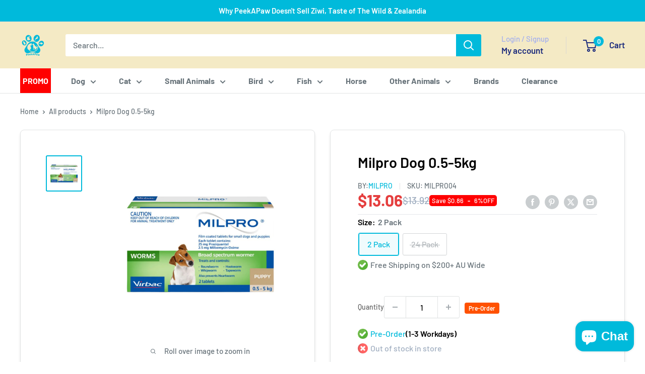

--- FILE ---
content_type: text/html; charset=utf-8
request_url: https://www.peekapaw.com.au/products/milpro-dog-0-5-5kg
body_size: 43362
content:
<!doctype html>

<html class="no-js" lang="en">
  <head>
    <meta charset="utf-8">
    <meta name="viewport" content="width=device-width, initial-scale=1.0, height=device-height, minimum-scale=1.0, maximum-scale=1.0">
    <meta name="theme-color" content="#00badb">

    <title>Milpro Dog 0.5-5kg</title><meta name="description" content="Trust Milpro&#39;s broad-spectrum action to eliminate roundworms, hookworms, whipworms, and tapeworms, ensuring your pup&#39;s well-being. With a convenient dosage suitable for small dogs and puppies, Milpro Allwormer is the go-to solution for maintaining a healthy digestive system. For Dogs Treats and controls roundworm (Toxo">
      <link rel="canonical" href="https://www.peekapaw.com.au/products/milpro-dog-0-5-5kg">
    
    <link rel="stylesheet" href="//www.peekapaw.com.au/cdn/shop/t/35/assets/styles.css?v=152823069159660110241749477035"><link rel="shortcut icon" href="//www.peekapaw.com.au/cdn/shop/files/favicon_96x96.png?v=1680645506" type="image/png"><link rel="preload" as="style" href="//www.peekapaw.com.au/cdn/shop/t/35/assets/theme.css?v=97322285496976774751751429134">
    <link rel="preload" as="style" href="//www.peekapaw.com.au/cdn/shop/t/35/assets/custom-theme.css?v=21106600726274804671755676026">
    <link rel="preload" as="script" href="//www.peekapaw.com.au/cdn/shop/t/35/assets/theme.js?v=133288143483414011131754614872">
    <link rel="preconnect" href="https://cdn.shopify.com">
    <link rel="preconnect" href="https://fonts.shopifycdn.com">
    <link rel="dns-prefetch" href="https://productreviews.shopifycdn.com">
    <link rel="dns-prefetch" href="https://ajax.googleapis.com">
    <link rel="dns-prefetch" href="https://maps.googleapis.com">
    <link rel="dns-prefetch" href="https://maps.gstatic.com">

    <meta property="og:type" content="product">
  <meta property="og:title" content="Milpro Dog 0.5-5kg"><meta property="og:image" content="http://www.peekapaw.com.au/cdn/shop/files/Untitleddesign_21.jpg?v=1689225164">
    <meta property="og:image:secure_url" content="https://www.peekapaw.com.au/cdn/shop/files/Untitleddesign_21.jpg?v=1689225164">
    <meta property="og:image:width" content="1080">
    <meta property="og:image:height" content="1080">
    <meta property="product:availability" content="in stock"><meta property="product:price:amount" content="13.06">
  <meta property="product:price:currency" content="AUD"><meta property="og:description" content="Trust Milpro&#39;s broad-spectrum action to eliminate roundworms, hookworms, whipworms, and tapeworms, ensuring your pup&#39;s well-being. With a convenient dosage suitable for small dogs and puppies, Milpro Allwormer is the go-to solution for maintaining a healthy digestive system. For Dogs Treats and controls roundworm (Toxo"><meta property="og:url" content="https://www.peekapaw.com.au/products/milpro-dog-0-5-5kg">
<meta property="og:site_name" content="PeekAPaw Pet Supplies"><meta name="twitter:card" content="summary"><meta name="twitter:title" content="Milpro Dog 0.5-5kg">
  <meta name="twitter:description" content="Trust Milpro&#39;s broad-spectrum action to eliminate roundworms, hookworms, whipworms, and tapeworms, ensuring your pup&#39;s well-being. With a convenient dosage suitable for small dogs and puppies, Milpro Allwormer is the go-to solution for maintaining a healthy digestive system. For Dogs Treats and controls roundworm (Toxocara canis, Toxascaris leonina), whipworm (Trichuris vulpis), hookworm (Ancylostoma caninum, Ancylostoma braziliense) and tapeworm infections (Dipylidium caninum, Taenia spp., Echinococcus granulosus). Also prevents heartworm (Dirofilaria immitis). DOSAGE &amp;amp; DIRECTIONS FOR USE Animals should be weighed to ensure accurate dosing. MILPRO Tablets should be administered orally, either with or after food. Half tablets may be kept for use in the original blister for up to six months after the first half was used. When administering Milpro Tablets, be certain that the entire dose is consumed. Watch for several minutes following treatment to be sure that the entire dose has been eaten.">
  <meta name="twitter:image" content="https://www.peekapaw.com.au/cdn/shop/files/Untitleddesign_21_600x600_crop_center.jpg?v=1689225164">
    <link rel="preload" href="//www.peekapaw.com.au/cdn/fonts/barlow/barlow_n6.329f582a81f63f125e63c20a5a80ae9477df68e1.woff2" as="font" type="font/woff2" crossorigin><link rel="preload" href="//www.peekapaw.com.au/cdn/fonts/barlow/barlow_n5.a193a1990790eba0cc5cca569d23799830e90f07.woff2" as="font" type="font/woff2" crossorigin><style>
  @font-face {
  font-family: Barlow;
  font-weight: 600;
  font-style: normal;
  font-display: swap;
  src: url("//www.peekapaw.com.au/cdn/fonts/barlow/barlow_n6.329f582a81f63f125e63c20a5a80ae9477df68e1.woff2") format("woff2"),
       url("//www.peekapaw.com.au/cdn/fonts/barlow/barlow_n6.0163402e36247bcb8b02716880d0b39568412e9e.woff") format("woff");
}

  @font-face {
  font-family: Barlow;
  font-weight: 500;
  font-style: normal;
  font-display: swap;
  src: url("//www.peekapaw.com.au/cdn/fonts/barlow/barlow_n5.a193a1990790eba0cc5cca569d23799830e90f07.woff2") format("woff2"),
       url("//www.peekapaw.com.au/cdn/fonts/barlow/barlow_n5.ae31c82169b1dc0715609b8cc6a610b917808358.woff") format("woff");
}

@font-face {
  font-family: Barlow;
  font-weight: 600;
  font-style: normal;
  font-display: swap;
  src: url("//www.peekapaw.com.au/cdn/fonts/barlow/barlow_n6.329f582a81f63f125e63c20a5a80ae9477df68e1.woff2") format("woff2"),
       url("//www.peekapaw.com.au/cdn/fonts/barlow/barlow_n6.0163402e36247bcb8b02716880d0b39568412e9e.woff") format("woff");
}

@font-face {
  font-family: Barlow;
  font-weight: 600;
  font-style: italic;
  font-display: swap;
  src: url("//www.peekapaw.com.au/cdn/fonts/barlow/barlow_i6.5a22bd20fb27bad4d7674cc6e666fb9c77d813bb.woff2") format("woff2"),
       url("//www.peekapaw.com.au/cdn/fonts/barlow/barlow_i6.1c8787fcb59f3add01a87f21b38c7ef797e3b3a1.woff") format("woff");
}


  @font-face {
  font-family: Barlow;
  font-weight: 700;
  font-style: normal;
  font-display: swap;
  src: url("//www.peekapaw.com.au/cdn/fonts/barlow/barlow_n7.691d1d11f150e857dcbc1c10ef03d825bc378d81.woff2") format("woff2"),
       url("//www.peekapaw.com.au/cdn/fonts/barlow/barlow_n7.4fdbb1cb7da0e2c2f88492243ffa2b4f91924840.woff") format("woff");
}

  @font-face {
  font-family: Barlow;
  font-weight: 500;
  font-style: italic;
  font-display: swap;
  src: url("//www.peekapaw.com.au/cdn/fonts/barlow/barlow_i5.714d58286997b65cd479af615cfa9bb0a117a573.woff2") format("woff2"),
       url("//www.peekapaw.com.au/cdn/fonts/barlow/barlow_i5.0120f77e6447d3b5df4bbec8ad8c2d029d87fb21.woff") format("woff");
}

  @font-face {
  font-family: Barlow;
  font-weight: 700;
  font-style: italic;
  font-display: swap;
  src: url("//www.peekapaw.com.au/cdn/fonts/barlow/barlow_i7.50e19d6cc2ba5146fa437a5a7443c76d5d730103.woff2") format("woff2"),
       url("//www.peekapaw.com.au/cdn/fonts/barlow/barlow_i7.47e9f98f1b094d912e6fd631cc3fe93d9f40964f.woff") format("woff");
}


  :root {
    --default-text-font-size : 15px;
    --base-text-font-size    : 16px;
    --heading-font-family    : Barlow, sans-serif;
    --heading-font-weight    : 600;
    --heading-font-style     : normal;
    --text-font-family       : Barlow, sans-serif;
    --text-font-weight       : 500;
    --text-font-style        : normal;
    --text-font-bolder-weight: 600;
    --text-link-decoration   : underline;

    --text-color               : #677279;
    --text-color-rgb           : 103, 114, 121;
    --heading-color            : #000000;
    --border-color             : #e1e3e4;
    --border-color-rgb         : 225, 227, 228;
    --form-border-color        : #d4d6d8;
    --accent-color             : #00badb;
    --accent-color-rgb         : 0, 186, 219;
    --link-color               : #00badb;
    --link-color-hover         : #00798e;
    --background               : #ffffff;
    --secondary-background     : #ffffff;
    --secondary-background-rgb : 255, 255, 255;
    --accent-background        : rgba(0, 186, 219, 0.08);

    --input-background: #ffffff;

    --error-color       : #ff0000;
    --error-background  : rgba(255, 0, 0, 0.07);
    --success-color     : #00aa00;
    --success-background: rgba(0, 170, 0, 0.11);

    --primary-button-background      : #00badb;
    --primary-button-background-rgb  : 0, 186, 219;
    --primary-button-text-color      : #ffffff;
    --secondary-button-background    : #1e2d7d;
    --secondary-button-background-rgb: 30, 45, 125;
    --secondary-button-text-color    : #ffffff;

    --header-background      : #f4eac5;
    --header-text-color      : #1e2d7d;
    --header-light-text-color: #a3afef;
    --header-border-color    : rgba(163, 175, 239, 0.3);
    --header-accent-color    : #00badb;

    --footer-background-color:    #f3f5f6;
    --footer-heading-text-color:  #1e2d7d;
    --footer-body-text-color:     #000000;
    --footer-body-text-color-rgb: 0, 0, 0;
    --footer-accent-color:        #00badb;
    --footer-accent-color-rgb:    0, 186, 219;
    --footer-border:              none;
    
    --flickity-arrow-color: #abb1b4;--product-on-sale-accent           : #ee0000;
    --product-on-sale-accent-rgb       : 238, 0, 0;
    --product-on-sale-color            : #ffffff;
    --product-in-stock-color           : #008a00;
    --product-low-stock-color          : #ee0000;
    --product-sold-out-color           : #8a9297;
    --product-custom-label-1-background: #008a00;
    --product-custom-label-1-color     : #ffffff;
    --product-custom-label-2-background: #00a500;
    --product-custom-label-2-color     : #ffffff;
    --product-review-star-color        : #ffbd00;

    --mobile-container-gutter : 20px;
    --desktop-container-gutter: 40px;

    /* Shopify related variables */
    --payment-terms-background-color: #ffffff;
  }
</style>

<script>
  // IE11 does not have support for CSS variables, so we have to polyfill them
  if (!(((window || {}).CSS || {}).supports && window.CSS.supports('(--a: 0)'))) {
    const script = document.createElement('script');
    script.type = 'text/javascript';
    script.src = 'https://cdn.jsdelivr.net/npm/css-vars-ponyfill@2';
    script.onload = function() {
      cssVars({});
    };

    document.getElementsByTagName('head')[0].appendChild(script);
  }
</script>


    <script>window.performance && window.performance.mark && window.performance.mark('shopify.content_for_header.start');</script><meta name="google-site-verification" content="Jh3OCqDPvmVvKRtR7CynuYGmzwwTQy9GFKD7p4dzg4c">
<meta name="google-site-verification" content="uJuxCuLNDR2xODTOOQpNS0iUqD3fUtVizU31BvFcOS8">
<meta name="facebook-domain-verification" content="7vgkeczqizf3ro045vsz1ancptvv2g">
<meta name="facebook-domain-verification" content="yfxunj78ybt2bzkuuvavkdtiqw8a4e">
<meta name="facebook-domain-verification" content="kw9j26fjdh072ceowgd133o8dcu7bn">
<meta id="shopify-digital-wallet" name="shopify-digital-wallet" content="/56366760120/digital_wallets/dialog">
<meta name="shopify-checkout-api-token" content="6e2e04bab7fb427e407fc414111bb289">
<meta id="in-context-paypal-metadata" data-shop-id="56366760120" data-venmo-supported="false" data-environment="production" data-locale="en_US" data-paypal-v4="true" data-currency="AUD">
<link rel="alternate" type="application/json+oembed" href="https://www.peekapaw.com.au/products/milpro-dog-0-5-5kg.oembed">
<script async="async" src="/checkouts/internal/preloads.js?locale=en-AU"></script>
<link rel="preconnect" href="https://shop.app" crossorigin="anonymous">
<script async="async" src="https://shop.app/checkouts/internal/preloads.js?locale=en-AU&shop_id=56366760120" crossorigin="anonymous"></script>
<script id="apple-pay-shop-capabilities" type="application/json">{"shopId":56366760120,"countryCode":"AU","currencyCode":"AUD","merchantCapabilities":["supports3DS"],"merchantId":"gid:\/\/shopify\/Shop\/56366760120","merchantName":"PeekAPaw Pet Supplies","requiredBillingContactFields":["postalAddress","email","phone"],"requiredShippingContactFields":["postalAddress","email","phone"],"shippingType":"shipping","supportedNetworks":["visa","masterCard","amex","jcb"],"total":{"type":"pending","label":"PeekAPaw Pet Supplies","amount":"1.00"},"shopifyPaymentsEnabled":true,"supportsSubscriptions":true}</script>
<script id="shopify-features" type="application/json">{"accessToken":"6e2e04bab7fb427e407fc414111bb289","betas":["rich-media-storefront-analytics"],"domain":"www.peekapaw.com.au","predictiveSearch":true,"shopId":56366760120,"locale":"en"}</script>
<script>var Shopify = Shopify || {};
Shopify.shop = "peekapaw.myshopify.com";
Shopify.locale = "en";
Shopify.currency = {"active":"AUD","rate":"1.0"};
Shopify.country = "AU";
Shopify.theme = {"name":"updated-theme\/main","id":178473402690,"schema_name":"Warehouse","schema_version":"6.4.0","theme_store_id":null,"role":"main"};
Shopify.theme.handle = "null";
Shopify.theme.style = {"id":null,"handle":null};
Shopify.cdnHost = "www.peekapaw.com.au/cdn";
Shopify.routes = Shopify.routes || {};
Shopify.routes.root = "/";</script>
<script type="module">!function(o){(o.Shopify=o.Shopify||{}).modules=!0}(window);</script>
<script>!function(o){function n(){var o=[];function n(){o.push(Array.prototype.slice.apply(arguments))}return n.q=o,n}var t=o.Shopify=o.Shopify||{};t.loadFeatures=n(),t.autoloadFeatures=n()}(window);</script>
<script>
  window.ShopifyPay = window.ShopifyPay || {};
  window.ShopifyPay.apiHost = "shop.app\/pay";
  window.ShopifyPay.redirectState = null;
</script>
<script id="shop-js-analytics" type="application/json">{"pageType":"product"}</script>
<script defer="defer" async type="module" src="//www.peekapaw.com.au/cdn/shopifycloud/shop-js/modules/v2/client.init-shop-cart-sync_IZsNAliE.en.esm.js"></script>
<script defer="defer" async type="module" src="//www.peekapaw.com.au/cdn/shopifycloud/shop-js/modules/v2/chunk.common_0OUaOowp.esm.js"></script>
<script type="module">
  await import("//www.peekapaw.com.au/cdn/shopifycloud/shop-js/modules/v2/client.init-shop-cart-sync_IZsNAliE.en.esm.js");
await import("//www.peekapaw.com.au/cdn/shopifycloud/shop-js/modules/v2/chunk.common_0OUaOowp.esm.js");

  window.Shopify.SignInWithShop?.initShopCartSync?.({"fedCMEnabled":true,"windoidEnabled":true});

</script>
<script>
  window.Shopify = window.Shopify || {};
  if (!window.Shopify.featureAssets) window.Shopify.featureAssets = {};
  window.Shopify.featureAssets['shop-js'] = {"shop-cart-sync":["modules/v2/client.shop-cart-sync_DLOhI_0X.en.esm.js","modules/v2/chunk.common_0OUaOowp.esm.js"],"init-fed-cm":["modules/v2/client.init-fed-cm_C6YtU0w6.en.esm.js","modules/v2/chunk.common_0OUaOowp.esm.js"],"shop-button":["modules/v2/client.shop-button_BCMx7GTG.en.esm.js","modules/v2/chunk.common_0OUaOowp.esm.js"],"shop-cash-offers":["modules/v2/client.shop-cash-offers_BT26qb5j.en.esm.js","modules/v2/chunk.common_0OUaOowp.esm.js","modules/v2/chunk.modal_CGo_dVj3.esm.js"],"init-windoid":["modules/v2/client.init-windoid_B9PkRMql.en.esm.js","modules/v2/chunk.common_0OUaOowp.esm.js"],"init-shop-email-lookup-coordinator":["modules/v2/client.init-shop-email-lookup-coordinator_DZkqjsbU.en.esm.js","modules/v2/chunk.common_0OUaOowp.esm.js"],"shop-toast-manager":["modules/v2/client.shop-toast-manager_Di2EnuM7.en.esm.js","modules/v2/chunk.common_0OUaOowp.esm.js"],"shop-login-button":["modules/v2/client.shop-login-button_BtqW_SIO.en.esm.js","modules/v2/chunk.common_0OUaOowp.esm.js","modules/v2/chunk.modal_CGo_dVj3.esm.js"],"avatar":["modules/v2/client.avatar_BTnouDA3.en.esm.js"],"pay-button":["modules/v2/client.pay-button_CWa-C9R1.en.esm.js","modules/v2/chunk.common_0OUaOowp.esm.js"],"init-shop-cart-sync":["modules/v2/client.init-shop-cart-sync_IZsNAliE.en.esm.js","modules/v2/chunk.common_0OUaOowp.esm.js"],"init-customer-accounts":["modules/v2/client.init-customer-accounts_DenGwJTU.en.esm.js","modules/v2/client.shop-login-button_BtqW_SIO.en.esm.js","modules/v2/chunk.common_0OUaOowp.esm.js","modules/v2/chunk.modal_CGo_dVj3.esm.js"],"init-shop-for-new-customer-accounts":["modules/v2/client.init-shop-for-new-customer-accounts_JdHXxpS9.en.esm.js","modules/v2/client.shop-login-button_BtqW_SIO.en.esm.js","modules/v2/chunk.common_0OUaOowp.esm.js","modules/v2/chunk.modal_CGo_dVj3.esm.js"],"init-customer-accounts-sign-up":["modules/v2/client.init-customer-accounts-sign-up_D6__K_p8.en.esm.js","modules/v2/client.shop-login-button_BtqW_SIO.en.esm.js","modules/v2/chunk.common_0OUaOowp.esm.js","modules/v2/chunk.modal_CGo_dVj3.esm.js"],"checkout-modal":["modules/v2/client.checkout-modal_C_ZQDY6s.en.esm.js","modules/v2/chunk.common_0OUaOowp.esm.js","modules/v2/chunk.modal_CGo_dVj3.esm.js"],"shop-follow-button":["modules/v2/client.shop-follow-button_XetIsj8l.en.esm.js","modules/v2/chunk.common_0OUaOowp.esm.js","modules/v2/chunk.modal_CGo_dVj3.esm.js"],"lead-capture":["modules/v2/client.lead-capture_DvA72MRN.en.esm.js","modules/v2/chunk.common_0OUaOowp.esm.js","modules/v2/chunk.modal_CGo_dVj3.esm.js"],"shop-login":["modules/v2/client.shop-login_ClXNxyh6.en.esm.js","modules/v2/chunk.common_0OUaOowp.esm.js","modules/v2/chunk.modal_CGo_dVj3.esm.js"],"payment-terms":["modules/v2/client.payment-terms_CNlwjfZz.en.esm.js","modules/v2/chunk.common_0OUaOowp.esm.js","modules/v2/chunk.modal_CGo_dVj3.esm.js"]};
</script>
<script>(function() {
  var isLoaded = false;
  function asyncLoad() {
    if (isLoaded) return;
    isLoaded = true;
    var urls = ["\/\/cdn.shopify.com\/proxy\/90e49298b6f9aa02fdbfb5f979b06be9f0a8e0443a574f657cf9bcaaf3465f57\/shopify-script-tags.s3.eu-west-1.amazonaws.com\/smartseo\/instantpage.js?shop=peekapaw.myshopify.com\u0026sp-cache-control=cHVibGljLCBtYXgtYWdlPTkwMA"];
    for (var i = 0; i < urls.length; i++) {
      var s = document.createElement('script');
      s.type = 'text/javascript';
      s.async = true;
      s.src = urls[i];
      var x = document.getElementsByTagName('script')[0];
      x.parentNode.insertBefore(s, x);
    }
  };
  if(window.attachEvent) {
    window.attachEvent('onload', asyncLoad);
  } else {
    window.addEventListener('load', asyncLoad, false);
  }
})();</script>
<script id="__st">var __st={"a":56366760120,"offset":39600,"reqid":"38d3d394-d13e-41b9-bad0-0298b5970f99-1768531779","pageurl":"www.peekapaw.com.au\/products\/milpro-dog-0-5-5kg","u":"19ef23d08923","p":"product","rtyp":"product","rid":8443885224258};</script>
<script>window.ShopifyPaypalV4VisibilityTracking = true;</script>
<script id="captcha-bootstrap">!function(){'use strict';const t='contact',e='account',n='new_comment',o=[[t,t],['blogs',n],['comments',n],[t,'customer']],c=[[e,'customer_login'],[e,'guest_login'],[e,'recover_customer_password'],[e,'create_customer']],r=t=>t.map((([t,e])=>`form[action*='/${t}']:not([data-nocaptcha='true']) input[name='form_type'][value='${e}']`)).join(','),a=t=>()=>t?[...document.querySelectorAll(t)].map((t=>t.form)):[];function s(){const t=[...o],e=r(t);return a(e)}const i='password',u='form_key',d=['recaptcha-v3-token','g-recaptcha-response','h-captcha-response',i],f=()=>{try{return window.sessionStorage}catch{return}},m='__shopify_v',_=t=>t.elements[u];function p(t,e,n=!1){try{const o=window.sessionStorage,c=JSON.parse(o.getItem(e)),{data:r}=function(t){const{data:e,action:n}=t;return t[m]||n?{data:e,action:n}:{data:t,action:n}}(c);for(const[e,n]of Object.entries(r))t.elements[e]&&(t.elements[e].value=n);n&&o.removeItem(e)}catch(o){console.error('form repopulation failed',{error:o})}}const l='form_type',E='cptcha';function T(t){t.dataset[E]=!0}const w=window,h=w.document,L='Shopify',v='ce_forms',y='captcha';let A=!1;((t,e)=>{const n=(g='f06e6c50-85a8-45c8-87d0-21a2b65856fe',I='https://cdn.shopify.com/shopifycloud/storefront-forms-hcaptcha/ce_storefront_forms_captcha_hcaptcha.v1.5.2.iife.js',D={infoText:'Protected by hCaptcha',privacyText:'Privacy',termsText:'Terms'},(t,e,n)=>{const o=w[L][v],c=o.bindForm;if(c)return c(t,g,e,D).then(n);var r;o.q.push([[t,g,e,D],n]),r=I,A||(h.body.append(Object.assign(h.createElement('script'),{id:'captcha-provider',async:!0,src:r})),A=!0)});var g,I,D;w[L]=w[L]||{},w[L][v]=w[L][v]||{},w[L][v].q=[],w[L][y]=w[L][y]||{},w[L][y].protect=function(t,e){n(t,void 0,e),T(t)},Object.freeze(w[L][y]),function(t,e,n,w,h,L){const[v,y,A,g]=function(t,e,n){const i=e?o:[],u=t?c:[],d=[...i,...u],f=r(d),m=r(i),_=r(d.filter((([t,e])=>n.includes(e))));return[a(f),a(m),a(_),s()]}(w,h,L),I=t=>{const e=t.target;return e instanceof HTMLFormElement?e:e&&e.form},D=t=>v().includes(t);t.addEventListener('submit',(t=>{const e=I(t);if(!e)return;const n=D(e)&&!e.dataset.hcaptchaBound&&!e.dataset.recaptchaBound,o=_(e),c=g().includes(e)&&(!o||!o.value);(n||c)&&t.preventDefault(),c&&!n&&(function(t){try{if(!f())return;!function(t){const e=f();if(!e)return;const n=_(t);if(!n)return;const o=n.value;o&&e.removeItem(o)}(t);const e=Array.from(Array(32),(()=>Math.random().toString(36)[2])).join('');!function(t,e){_(t)||t.append(Object.assign(document.createElement('input'),{type:'hidden',name:u})),t.elements[u].value=e}(t,e),function(t,e){const n=f();if(!n)return;const o=[...t.querySelectorAll(`input[type='${i}']`)].map((({name:t})=>t)),c=[...d,...o],r={};for(const[a,s]of new FormData(t).entries())c.includes(a)||(r[a]=s);n.setItem(e,JSON.stringify({[m]:1,action:t.action,data:r}))}(t,e)}catch(e){console.error('failed to persist form',e)}}(e),e.submit())}));const S=(t,e)=>{t&&!t.dataset[E]&&(n(t,e.some((e=>e===t))),T(t))};for(const o of['focusin','change'])t.addEventListener(o,(t=>{const e=I(t);D(e)&&S(e,y())}));const B=e.get('form_key'),M=e.get(l),P=B&&M;t.addEventListener('DOMContentLoaded',(()=>{const t=y();if(P)for(const e of t)e.elements[l].value===M&&p(e,B);[...new Set([...A(),...v().filter((t=>'true'===t.dataset.shopifyCaptcha))])].forEach((e=>S(e,t)))}))}(h,new URLSearchParams(w.location.search),n,t,e,['guest_login'])})(!0,!1)}();</script>
<script integrity="sha256-4kQ18oKyAcykRKYeNunJcIwy7WH5gtpwJnB7kiuLZ1E=" data-source-attribution="shopify.loadfeatures" defer="defer" src="//www.peekapaw.com.au/cdn/shopifycloud/storefront/assets/storefront/load_feature-a0a9edcb.js" crossorigin="anonymous"></script>
<script crossorigin="anonymous" defer="defer" src="//www.peekapaw.com.au/cdn/shopifycloud/storefront/assets/shopify_pay/storefront-65b4c6d7.js?v=20250812"></script>
<script data-source-attribution="shopify.dynamic_checkout.dynamic.init">var Shopify=Shopify||{};Shopify.PaymentButton=Shopify.PaymentButton||{isStorefrontPortableWallets:!0,init:function(){window.Shopify.PaymentButton.init=function(){};var t=document.createElement("script");t.src="https://www.peekapaw.com.au/cdn/shopifycloud/portable-wallets/latest/portable-wallets.en.js",t.type="module",document.head.appendChild(t)}};
</script>
<script data-source-attribution="shopify.dynamic_checkout.buyer_consent">
  function portableWalletsHideBuyerConsent(e){var t=document.getElementById("shopify-buyer-consent"),n=document.getElementById("shopify-subscription-policy-button");t&&n&&(t.classList.add("hidden"),t.setAttribute("aria-hidden","true"),n.removeEventListener("click",e))}function portableWalletsShowBuyerConsent(e){var t=document.getElementById("shopify-buyer-consent"),n=document.getElementById("shopify-subscription-policy-button");t&&n&&(t.classList.remove("hidden"),t.removeAttribute("aria-hidden"),n.addEventListener("click",e))}window.Shopify?.PaymentButton&&(window.Shopify.PaymentButton.hideBuyerConsent=portableWalletsHideBuyerConsent,window.Shopify.PaymentButton.showBuyerConsent=portableWalletsShowBuyerConsent);
</script>
<script data-source-attribution="shopify.dynamic_checkout.cart.bootstrap">document.addEventListener("DOMContentLoaded",(function(){function t(){return document.querySelector("shopify-accelerated-checkout-cart, shopify-accelerated-checkout")}if(t())Shopify.PaymentButton.init();else{new MutationObserver((function(e,n){t()&&(Shopify.PaymentButton.init(),n.disconnect())})).observe(document.body,{childList:!0,subtree:!0})}}));
</script>
<link id="shopify-accelerated-checkout-styles" rel="stylesheet" media="screen" href="https://www.peekapaw.com.au/cdn/shopifycloud/portable-wallets/latest/accelerated-checkout-backwards-compat.css" crossorigin="anonymous">
<style id="shopify-accelerated-checkout-cart">
        #shopify-buyer-consent {
  margin-top: 1em;
  display: inline-block;
  width: 100%;
}

#shopify-buyer-consent.hidden {
  display: none;
}

#shopify-subscription-policy-button {
  background: none;
  border: none;
  padding: 0;
  text-decoration: underline;
  font-size: inherit;
  cursor: pointer;
}

#shopify-subscription-policy-button::before {
  box-shadow: none;
}

      </style>

<script>window.performance && window.performance.mark && window.performance.mark('shopify.content_for_header.end');</script>

    <link rel="stylesheet" href="//www.peekapaw.com.au/cdn/shop/t/35/assets/theme.css?v=97322285496976774751751429134">
    <link rel="stylesheet" href="//www.peekapaw.com.au/cdn/shop/t/35/assets/custom-theme.css?v=21106600726274804671755676026">
    <link rel="stylesheet" href="//www.peekapaw.com.au/cdn/shop/t/35/assets/tailwindcss-output.css?v=42364782212725141861768309423">
    <script type="application/ld+json">{"@context":"http:\/\/schema.org\/","@id":"\/products\/milpro-dog-0-5-5kg#product","@type":"ProductGroup","brand":{"@type":"Brand","name":"Milpro"},"category":"Pet Flea \u0026 Tick Control","description":"Trust Milpro's broad-spectrum action to eliminate roundworms, hookworms, whipworms, and tapeworms, ensuring your pup's well-being. With a convenient dosage suitable for small dogs and puppies, Milpro Allwormer is the go-to solution for maintaining a healthy digestive system.\nFor Dogs\n\nTreats and controls roundworm (Toxocara canis, Toxascaris leonina), whipworm (Trichuris vulpis), hookworm (Ancylostoma caninum, Ancylostoma braziliense) and tapeworm infections (Dipylidium caninum, Taenia spp., Echinococcus granulosus).\nAlso prevents heartworm (Dirofilaria immitis).\n\nDOSAGE \u0026amp; DIRECTIONS FOR USE\n\nAnimals should be weighed to ensure accurate dosing.\nMILPRO Tablets should be administered orally, either with or after food.\nHalf tablets may be kept for use in the original blister for up to six months after the first half was used.\nWhen administering Milpro Tablets, be certain that the entire dose is consumed. Watch for several minutes following treatment to be sure that the entire dose has been eaten. lf the entire dose is not eaten, redose as soon as possible, with the full dose.\nFleas are intermediate hosts for tapeworm (Dipylidium caninum). Effective flea control will reduce the incidence of tapeworm.\nIf worm problems persist, consult a veterinarian.\n\n","hasVariant":[{"@id":"\/products\/milpro-dog-0-5-5kg?variant=45569708622146#variant","@type":"Product","gtin":"9312214218395","image":"https:\/\/www.peekapaw.com.au\/cdn\/shop\/files\/Untitleddesign_21.jpg?v=1689225164\u0026width=1920","name":"Milpro Dog 0.5-5kg - 2 Pack","offers":{"@id":"\/products\/milpro-dog-0-5-5kg?variant=45569708622146#offer","@type":"Offer","availability":"http:\/\/schema.org\/InStock","price":"13.06","priceCurrency":"AUD","url":"https:\/\/www.peekapaw.com.au\/products\/milpro-dog-0-5-5kg?variant=45569708622146"},"sku":"MILPRO04"},{"@id":"\/products\/milpro-dog-0-5-5kg?variant=45569708654914#variant","@type":"Product","gtin":"9312214218418","image":"https:\/\/www.peekapaw.com.au\/cdn\/shop\/files\/Untitleddesign_21.jpg?v=1689225164\u0026width=1920","name":"Milpro Dog 0.5-5kg - 24 Pack","offers":{"@id":"\/products\/milpro-dog-0-5-5kg?variant=45569708654914#offer","@type":"Offer","availability":"http:\/\/schema.org\/OutOfStock","price":"77.81","priceCurrency":"AUD","url":"https:\/\/www.peekapaw.com.au\/products\/milpro-dog-0-5-5kg?variant=45569708654914"},"sku":"MILPRO05"}],"name":"Milpro Dog 0.5-5kg","productGroupID":"8443885224258","url":"https:\/\/www.peekapaw.com.au\/products\/milpro-dog-0-5-5kg"}</script><script type="application/ld+json">
  {
    "@context": "https://schema.org",
    "@type": "BreadcrumbList",
    "itemListElement": [{
        "@type": "ListItem",
        "position": 1,
        "name": "Home",
        "item": "https://www.peekapaw.com.au"
      },{
            "@type": "ListItem",
            "position": 2,
            "name": "Milpro Dog 0.5-5kg",
            "item": "https://www.peekapaw.com.au/products/milpro-dog-0-5-5kg"
          }]
  }
</script>

    <script>
      // This allows to expose several variables to the global scope, to be used in scripts
      window.theme = {
        pageType: "product",
        cartCount: 0,
        moneyFormat: "${{amount}}",
        moneyWithCurrencyFormat: "${{amount}} AUD",
        currencyCodeEnabled: false,
        showDiscount: true,
        discountMode: "saving",
        cartType: "drawer"
      };

      window.routes = {
        rootUrl: "\/",
        rootUrlWithoutSlash: '',
        cartUrl: "\/cart",
        cartAddUrl: "\/cart\/add",
        cartChangeUrl: "\/cart\/change",
        searchUrl: "\/search",
        productRecommendationsUrl: "\/recommendations\/products"
      };

      window.languages = {
        productRegularPrice: "Regular price",
        productSalePrice: "Sale price",
        collectionOnSaleLabel: "Save {{savings}}",
        productFormUnavailable: "Unavailable",
        productFormAddToCart: "Add to cart",
        productFormPreOrder: "Pre-order",
        productFormSoldOut: "Sold out",
        productAdded: "Product has been added to your cart",
        productAddedShort: "Added!",
        shippingEstimatorNoResults: "No shipping could be found for your address.",
        shippingEstimatorOneResult: "There is one shipping rate for your address:",
        shippingEstimatorMultipleResults: "There are {{count}} shipping rates for your address:",
        shippingEstimatorErrors: "There are some errors:"
      };

      document.documentElement.className = document.documentElement.className.replace('no-js', 'js');
    </script><script src="//www.peekapaw.com.au/cdn/shop/t/35/assets/theme.js?v=133288143483414011131754614872" defer></script>
    <script src="//www.peekapaw.com.au/cdn/shop/t/35/assets/custom.js?v=29518827337040508781757217291" defer></script><script>
        (function () {
          window.onpageshow = function() {
            // We force re-freshing the cart content onpageshow, as most browsers will serve a cache copy when hitting the
            // back button, which cause staled data
            document.documentElement.dispatchEvent(new CustomEvent('cart:refresh', {
              bubbles: true,
              detail: {scrollToTop: false}
            }));
          };
        })();
      </script><!-- BEGIN app block: shopify://apps/pagefly-page-builder/blocks/app-embed/83e179f7-59a0-4589-8c66-c0dddf959200 -->

<!-- BEGIN app snippet: pagefly-cro-ab-testing-main -->







<script>
  ;(function () {
    const url = new URL(window.location)
    const viewParam = url.searchParams.get('view')
    if (viewParam && viewParam.includes('variant-pf-')) {
      url.searchParams.set('pf_v', viewParam)
      url.searchParams.delete('view')
      window.history.replaceState({}, '', url)
    }
  })()
</script>



<script type='module'>
  
  window.PAGEFLY_CRO = window.PAGEFLY_CRO || {}

  window.PAGEFLY_CRO['data_debug'] = {
    original_template_suffix: "all_products",
    allow_ab_test: false,
    ab_test_start_time: 0,
    ab_test_end_time: 0,
    today_date_time: 1768531780000,
  }
  window.PAGEFLY_CRO['GA4'] = { enabled: false}
</script>

<!-- END app snippet -->








  <script src='https://cdn.shopify.com/extensions/019bb4f9-aed6-78a3-be91-e9d44663e6bf/pagefly-page-builder-215/assets/pagefly-helper.js' defer='defer'></script>

  <script src='https://cdn.shopify.com/extensions/019bb4f9-aed6-78a3-be91-e9d44663e6bf/pagefly-page-builder-215/assets/pagefly-general-helper.js' defer='defer'></script>

  <script src='https://cdn.shopify.com/extensions/019bb4f9-aed6-78a3-be91-e9d44663e6bf/pagefly-page-builder-215/assets/pagefly-snap-slider.js' defer='defer'></script>

  <script src='https://cdn.shopify.com/extensions/019bb4f9-aed6-78a3-be91-e9d44663e6bf/pagefly-page-builder-215/assets/pagefly-slideshow-v3.js' defer='defer'></script>

  <script src='https://cdn.shopify.com/extensions/019bb4f9-aed6-78a3-be91-e9d44663e6bf/pagefly-page-builder-215/assets/pagefly-slideshow-v4.js' defer='defer'></script>

  <script src='https://cdn.shopify.com/extensions/019bb4f9-aed6-78a3-be91-e9d44663e6bf/pagefly-page-builder-215/assets/pagefly-glider.js' defer='defer'></script>

  <script src='https://cdn.shopify.com/extensions/019bb4f9-aed6-78a3-be91-e9d44663e6bf/pagefly-page-builder-215/assets/pagefly-slideshow-v1-v2.js' defer='defer'></script>

  <script src='https://cdn.shopify.com/extensions/019bb4f9-aed6-78a3-be91-e9d44663e6bf/pagefly-page-builder-215/assets/pagefly-product-media.js' defer='defer'></script>

  <script src='https://cdn.shopify.com/extensions/019bb4f9-aed6-78a3-be91-e9d44663e6bf/pagefly-page-builder-215/assets/pagefly-product.js' defer='defer'></script>


<script id='pagefly-helper-data' type='application/json'>
  {
    "page_optimization": {
      "assets_prefetching": false
    },
    "elements_asset_mapper": {
      "Accordion": "https://cdn.shopify.com/extensions/019bb4f9-aed6-78a3-be91-e9d44663e6bf/pagefly-page-builder-215/assets/pagefly-accordion.js",
      "Accordion3": "https://cdn.shopify.com/extensions/019bb4f9-aed6-78a3-be91-e9d44663e6bf/pagefly-page-builder-215/assets/pagefly-accordion3.js",
      "CountDown": "https://cdn.shopify.com/extensions/019bb4f9-aed6-78a3-be91-e9d44663e6bf/pagefly-page-builder-215/assets/pagefly-countdown.js",
      "GMap1": "https://cdn.shopify.com/extensions/019bb4f9-aed6-78a3-be91-e9d44663e6bf/pagefly-page-builder-215/assets/pagefly-gmap.js",
      "GMap2": "https://cdn.shopify.com/extensions/019bb4f9-aed6-78a3-be91-e9d44663e6bf/pagefly-page-builder-215/assets/pagefly-gmap.js",
      "GMapBasicV2": "https://cdn.shopify.com/extensions/019bb4f9-aed6-78a3-be91-e9d44663e6bf/pagefly-page-builder-215/assets/pagefly-gmap.js",
      "GMapAdvancedV2": "https://cdn.shopify.com/extensions/019bb4f9-aed6-78a3-be91-e9d44663e6bf/pagefly-page-builder-215/assets/pagefly-gmap.js",
      "HTML.Video": "https://cdn.shopify.com/extensions/019bb4f9-aed6-78a3-be91-e9d44663e6bf/pagefly-page-builder-215/assets/pagefly-htmlvideo.js",
      "HTML.Video2": "https://cdn.shopify.com/extensions/019bb4f9-aed6-78a3-be91-e9d44663e6bf/pagefly-page-builder-215/assets/pagefly-htmlvideo2.js",
      "HTML.Video3": "https://cdn.shopify.com/extensions/019bb4f9-aed6-78a3-be91-e9d44663e6bf/pagefly-page-builder-215/assets/pagefly-htmlvideo2.js",
      "BackgroundVideo": "https://cdn.shopify.com/extensions/019bb4f9-aed6-78a3-be91-e9d44663e6bf/pagefly-page-builder-215/assets/pagefly-htmlvideo2.js",
      "Instagram": "https://cdn.shopify.com/extensions/019bb4f9-aed6-78a3-be91-e9d44663e6bf/pagefly-page-builder-215/assets/pagefly-instagram.js",
      "Instagram2": "https://cdn.shopify.com/extensions/019bb4f9-aed6-78a3-be91-e9d44663e6bf/pagefly-page-builder-215/assets/pagefly-instagram.js",
      "Insta3": "https://cdn.shopify.com/extensions/019bb4f9-aed6-78a3-be91-e9d44663e6bf/pagefly-page-builder-215/assets/pagefly-instagram3.js",
      "Tabs": "https://cdn.shopify.com/extensions/019bb4f9-aed6-78a3-be91-e9d44663e6bf/pagefly-page-builder-215/assets/pagefly-tab.js",
      "Tabs3": "https://cdn.shopify.com/extensions/019bb4f9-aed6-78a3-be91-e9d44663e6bf/pagefly-page-builder-215/assets/pagefly-tab3.js",
      "ProductBox": "https://cdn.shopify.com/extensions/019bb4f9-aed6-78a3-be91-e9d44663e6bf/pagefly-page-builder-215/assets/pagefly-cart.js",
      "FBPageBox2": "https://cdn.shopify.com/extensions/019bb4f9-aed6-78a3-be91-e9d44663e6bf/pagefly-page-builder-215/assets/pagefly-facebook.js",
      "FBLikeButton2": "https://cdn.shopify.com/extensions/019bb4f9-aed6-78a3-be91-e9d44663e6bf/pagefly-page-builder-215/assets/pagefly-facebook.js",
      "TwitterFeed2": "https://cdn.shopify.com/extensions/019bb4f9-aed6-78a3-be91-e9d44663e6bf/pagefly-page-builder-215/assets/pagefly-twitter.js",
      "Paragraph4": "https://cdn.shopify.com/extensions/019bb4f9-aed6-78a3-be91-e9d44663e6bf/pagefly-page-builder-215/assets/pagefly-paragraph4.js",

      "AliReviews": "https://cdn.shopify.com/extensions/019bb4f9-aed6-78a3-be91-e9d44663e6bf/pagefly-page-builder-215/assets/pagefly-3rd-elements.js",
      "BackInStock": "https://cdn.shopify.com/extensions/019bb4f9-aed6-78a3-be91-e9d44663e6bf/pagefly-page-builder-215/assets/pagefly-3rd-elements.js",
      "GloboBackInStock": "https://cdn.shopify.com/extensions/019bb4f9-aed6-78a3-be91-e9d44663e6bf/pagefly-page-builder-215/assets/pagefly-3rd-elements.js",
      "GrowaveWishlist": "https://cdn.shopify.com/extensions/019bb4f9-aed6-78a3-be91-e9d44663e6bf/pagefly-page-builder-215/assets/pagefly-3rd-elements.js",
      "InfiniteOptionsShopPad": "https://cdn.shopify.com/extensions/019bb4f9-aed6-78a3-be91-e9d44663e6bf/pagefly-page-builder-215/assets/pagefly-3rd-elements.js",
      "InkybayProductPersonalizer": "https://cdn.shopify.com/extensions/019bb4f9-aed6-78a3-be91-e9d44663e6bf/pagefly-page-builder-215/assets/pagefly-3rd-elements.js",
      "LimeSpot": "https://cdn.shopify.com/extensions/019bb4f9-aed6-78a3-be91-e9d44663e6bf/pagefly-page-builder-215/assets/pagefly-3rd-elements.js",
      "Loox": "https://cdn.shopify.com/extensions/019bb4f9-aed6-78a3-be91-e9d44663e6bf/pagefly-page-builder-215/assets/pagefly-3rd-elements.js",
      "Opinew": "https://cdn.shopify.com/extensions/019bb4f9-aed6-78a3-be91-e9d44663e6bf/pagefly-page-builder-215/assets/pagefly-3rd-elements.js",
      "Powr": "https://cdn.shopify.com/extensions/019bb4f9-aed6-78a3-be91-e9d44663e6bf/pagefly-page-builder-215/assets/pagefly-3rd-elements.js",
      "ProductReviews": "https://cdn.shopify.com/extensions/019bb4f9-aed6-78a3-be91-e9d44663e6bf/pagefly-page-builder-215/assets/pagefly-3rd-elements.js",
      "PushOwl": "https://cdn.shopify.com/extensions/019bb4f9-aed6-78a3-be91-e9d44663e6bf/pagefly-page-builder-215/assets/pagefly-3rd-elements.js",
      "ReCharge": "https://cdn.shopify.com/extensions/019bb4f9-aed6-78a3-be91-e9d44663e6bf/pagefly-page-builder-215/assets/pagefly-3rd-elements.js",
      "Rivyo": "https://cdn.shopify.com/extensions/019bb4f9-aed6-78a3-be91-e9d44663e6bf/pagefly-page-builder-215/assets/pagefly-3rd-elements.js",
      "TrackingMore": "https://cdn.shopify.com/extensions/019bb4f9-aed6-78a3-be91-e9d44663e6bf/pagefly-page-builder-215/assets/pagefly-3rd-elements.js",
      "Vitals": "https://cdn.shopify.com/extensions/019bb4f9-aed6-78a3-be91-e9d44663e6bf/pagefly-page-builder-215/assets/pagefly-3rd-elements.js",
      "Wiser": "https://cdn.shopify.com/extensions/019bb4f9-aed6-78a3-be91-e9d44663e6bf/pagefly-page-builder-215/assets/pagefly-3rd-elements.js"
    },
    "custom_elements_mapper": {
      "pf-click-action-element": "https://cdn.shopify.com/extensions/019bb4f9-aed6-78a3-be91-e9d44663e6bf/pagefly-page-builder-215/assets/pagefly-click-action-element.js",
      "pf-dialog-element": "https://cdn.shopify.com/extensions/019bb4f9-aed6-78a3-be91-e9d44663e6bf/pagefly-page-builder-215/assets/pagefly-dialog-element.js"
    }
  }
</script>


<!-- END app block --><script src="https://cdn.shopify.com/extensions/7bc9bb47-adfa-4267-963e-cadee5096caf/inbox-1252/assets/inbox-chat-loader.js" type="text/javascript" defer="defer"></script>
<link href="https://monorail-edge.shopifysvc.com" rel="dns-prefetch">
<script>(function(){if ("sendBeacon" in navigator && "performance" in window) {try {var session_token_from_headers = performance.getEntriesByType('navigation')[0].serverTiming.find(x => x.name == '_s').description;} catch {var session_token_from_headers = undefined;}var session_cookie_matches = document.cookie.match(/_shopify_s=([^;]*)/);var session_token_from_cookie = session_cookie_matches && session_cookie_matches.length === 2 ? session_cookie_matches[1] : "";var session_token = session_token_from_headers || session_token_from_cookie || "";function handle_abandonment_event(e) {var entries = performance.getEntries().filter(function(entry) {return /monorail-edge.shopifysvc.com/.test(entry.name);});if (!window.abandonment_tracked && entries.length === 0) {window.abandonment_tracked = true;var currentMs = Date.now();var navigation_start = performance.timing.navigationStart;var payload = {shop_id: 56366760120,url: window.location.href,navigation_start,duration: currentMs - navigation_start,session_token,page_type: "product"};window.navigator.sendBeacon("https://monorail-edge.shopifysvc.com/v1/produce", JSON.stringify({schema_id: "online_store_buyer_site_abandonment/1.1",payload: payload,metadata: {event_created_at_ms: currentMs,event_sent_at_ms: currentMs}}));}}window.addEventListener('pagehide', handle_abandonment_event);}}());</script>
<script id="web-pixels-manager-setup">(function e(e,d,r,n,o){if(void 0===o&&(o={}),!Boolean(null===(a=null===(i=window.Shopify)||void 0===i?void 0:i.analytics)||void 0===a?void 0:a.replayQueue)){var i,a;window.Shopify=window.Shopify||{};var t=window.Shopify;t.analytics=t.analytics||{};var s=t.analytics;s.replayQueue=[],s.publish=function(e,d,r){return s.replayQueue.push([e,d,r]),!0};try{self.performance.mark("wpm:start")}catch(e){}var l=function(){var e={modern:/Edge?\/(1{2}[4-9]|1[2-9]\d|[2-9]\d{2}|\d{4,})\.\d+(\.\d+|)|Firefox\/(1{2}[4-9]|1[2-9]\d|[2-9]\d{2}|\d{4,})\.\d+(\.\d+|)|Chrom(ium|e)\/(9{2}|\d{3,})\.\d+(\.\d+|)|(Maci|X1{2}).+ Version\/(15\.\d+|(1[6-9]|[2-9]\d|\d{3,})\.\d+)([,.]\d+|)( \(\w+\)|)( Mobile\/\w+|) Safari\/|Chrome.+OPR\/(9{2}|\d{3,})\.\d+\.\d+|(CPU[ +]OS|iPhone[ +]OS|CPU[ +]iPhone|CPU IPhone OS|CPU iPad OS)[ +]+(15[._]\d+|(1[6-9]|[2-9]\d|\d{3,})[._]\d+)([._]\d+|)|Android:?[ /-](13[3-9]|1[4-9]\d|[2-9]\d{2}|\d{4,})(\.\d+|)(\.\d+|)|Android.+Firefox\/(13[5-9]|1[4-9]\d|[2-9]\d{2}|\d{4,})\.\d+(\.\d+|)|Android.+Chrom(ium|e)\/(13[3-9]|1[4-9]\d|[2-9]\d{2}|\d{4,})\.\d+(\.\d+|)|SamsungBrowser\/([2-9]\d|\d{3,})\.\d+/,legacy:/Edge?\/(1[6-9]|[2-9]\d|\d{3,})\.\d+(\.\d+|)|Firefox\/(5[4-9]|[6-9]\d|\d{3,})\.\d+(\.\d+|)|Chrom(ium|e)\/(5[1-9]|[6-9]\d|\d{3,})\.\d+(\.\d+|)([\d.]+$|.*Safari\/(?![\d.]+ Edge\/[\d.]+$))|(Maci|X1{2}).+ Version\/(10\.\d+|(1[1-9]|[2-9]\d|\d{3,})\.\d+)([,.]\d+|)( \(\w+\)|)( Mobile\/\w+|) Safari\/|Chrome.+OPR\/(3[89]|[4-9]\d|\d{3,})\.\d+\.\d+|(CPU[ +]OS|iPhone[ +]OS|CPU[ +]iPhone|CPU IPhone OS|CPU iPad OS)[ +]+(10[._]\d+|(1[1-9]|[2-9]\d|\d{3,})[._]\d+)([._]\d+|)|Android:?[ /-](13[3-9]|1[4-9]\d|[2-9]\d{2}|\d{4,})(\.\d+|)(\.\d+|)|Mobile Safari.+OPR\/([89]\d|\d{3,})\.\d+\.\d+|Android.+Firefox\/(13[5-9]|1[4-9]\d|[2-9]\d{2}|\d{4,})\.\d+(\.\d+|)|Android.+Chrom(ium|e)\/(13[3-9]|1[4-9]\d|[2-9]\d{2}|\d{4,})\.\d+(\.\d+|)|Android.+(UC? ?Browser|UCWEB|U3)[ /]?(15\.([5-9]|\d{2,})|(1[6-9]|[2-9]\d|\d{3,})\.\d+)\.\d+|SamsungBrowser\/(5\.\d+|([6-9]|\d{2,})\.\d+)|Android.+MQ{2}Browser\/(14(\.(9|\d{2,})|)|(1[5-9]|[2-9]\d|\d{3,})(\.\d+|))(\.\d+|)|K[Aa][Ii]OS\/(3\.\d+|([4-9]|\d{2,})\.\d+)(\.\d+|)/},d=e.modern,r=e.legacy,n=navigator.userAgent;return n.match(d)?"modern":n.match(r)?"legacy":"unknown"}(),u="modern"===l?"modern":"legacy",c=(null!=n?n:{modern:"",legacy:""})[u],f=function(e){return[e.baseUrl,"/wpm","/b",e.hashVersion,"modern"===e.buildTarget?"m":"l",".js"].join("")}({baseUrl:d,hashVersion:r,buildTarget:u}),m=function(e){var d=e.version,r=e.bundleTarget,n=e.surface,o=e.pageUrl,i=e.monorailEndpoint;return{emit:function(e){var a=e.status,t=e.errorMsg,s=(new Date).getTime(),l=JSON.stringify({metadata:{event_sent_at_ms:s},events:[{schema_id:"web_pixels_manager_load/3.1",payload:{version:d,bundle_target:r,page_url:o,status:a,surface:n,error_msg:t},metadata:{event_created_at_ms:s}}]});if(!i)return console&&console.warn&&console.warn("[Web Pixels Manager] No Monorail endpoint provided, skipping logging."),!1;try{return self.navigator.sendBeacon.bind(self.navigator)(i,l)}catch(e){}var u=new XMLHttpRequest;try{return u.open("POST",i,!0),u.setRequestHeader("Content-Type","text/plain"),u.send(l),!0}catch(e){return console&&console.warn&&console.warn("[Web Pixels Manager] Got an unhandled error while logging to Monorail."),!1}}}}({version:r,bundleTarget:l,surface:e.surface,pageUrl:self.location.href,monorailEndpoint:e.monorailEndpoint});try{o.browserTarget=l,function(e){var d=e.src,r=e.async,n=void 0===r||r,o=e.onload,i=e.onerror,a=e.sri,t=e.scriptDataAttributes,s=void 0===t?{}:t,l=document.createElement("script"),u=document.querySelector("head"),c=document.querySelector("body");if(l.async=n,l.src=d,a&&(l.integrity=a,l.crossOrigin="anonymous"),s)for(var f in s)if(Object.prototype.hasOwnProperty.call(s,f))try{l.dataset[f]=s[f]}catch(e){}if(o&&l.addEventListener("load",o),i&&l.addEventListener("error",i),u)u.appendChild(l);else{if(!c)throw new Error("Did not find a head or body element to append the script");c.appendChild(l)}}({src:f,async:!0,onload:function(){if(!function(){var e,d;return Boolean(null===(d=null===(e=window.Shopify)||void 0===e?void 0:e.analytics)||void 0===d?void 0:d.initialized)}()){var d=window.webPixelsManager.init(e)||void 0;if(d){var r=window.Shopify.analytics;r.replayQueue.forEach((function(e){var r=e[0],n=e[1],o=e[2];d.publishCustomEvent(r,n,o)})),r.replayQueue=[],r.publish=d.publishCustomEvent,r.visitor=d.visitor,r.initialized=!0}}},onerror:function(){return m.emit({status:"failed",errorMsg:"".concat(f," has failed to load")})},sri:function(e){var d=/^sha384-[A-Za-z0-9+/=]+$/;return"string"==typeof e&&d.test(e)}(c)?c:"",scriptDataAttributes:o}),m.emit({status:"loading"})}catch(e){m.emit({status:"failed",errorMsg:(null==e?void 0:e.message)||"Unknown error"})}}})({shopId: 56366760120,storefrontBaseUrl: "https://www.peekapaw.com.au",extensionsBaseUrl: "https://extensions.shopifycdn.com/cdn/shopifycloud/web-pixels-manager",monorailEndpoint: "https://monorail-edge.shopifysvc.com/unstable/produce_batch",surface: "storefront-renderer",enabledBetaFlags: ["2dca8a86"],webPixelsConfigList: [{"id":"750256450","configuration":"{\"config\":\"{\\\"pixel_id\\\":\\\"G-8W7DZTJS42\\\",\\\"target_country\\\":\\\"AU\\\",\\\"gtag_events\\\":[{\\\"type\\\":\\\"search\\\",\\\"action_label\\\":[\\\"G-8W7DZTJS42\\\",\\\"AW-10808969814\\\/iXSpCL_W2ZMYENaUj6Io\\\"]},{\\\"type\\\":\\\"begin_checkout\\\",\\\"action_label\\\":[\\\"G-8W7DZTJS42\\\",\\\"AW-10808969814\\\/_JWzCL3X2ZMYENaUj6Io\\\"]},{\\\"type\\\":\\\"view_item\\\",\\\"action_label\\\":[\\\"G-8W7DZTJS42\\\",\\\"AW-10808969814\\\/kbe3CLzW2ZMYENaUj6Io\\\",\\\"MC-9PVFNBC1QP\\\"]},{\\\"type\\\":\\\"purchase\\\",\\\"action_label\\\":[\\\"G-8W7DZTJS42\\\",\\\"AW-10808969814\\\/iDW1CLbW2ZMYENaUj6Io\\\",\\\"MC-9PVFNBC1QP\\\"]},{\\\"type\\\":\\\"page_view\\\",\\\"action_label\\\":[\\\"G-8W7DZTJS42\\\",\\\"AW-10808969814\\\/dFv2CLnW2ZMYENaUj6Io\\\",\\\"MC-9PVFNBC1QP\\\"]},{\\\"type\\\":\\\"add_payment_info\\\",\\\"action_label\\\":[\\\"G-8W7DZTJS42\\\",\\\"AW-10808969814\\\/tcqaCMDX2ZMYENaUj6Io\\\"]},{\\\"type\\\":\\\"add_to_cart\\\",\\\"action_label\\\":[\\\"G-8W7DZTJS42\\\",\\\"AW-10808969814\\\/Gni1CLrX2ZMYENaUj6Io\\\"]}],\\\"enable_monitoring_mode\\\":false}\"}","eventPayloadVersion":"v1","runtimeContext":"OPEN","scriptVersion":"b2a88bafab3e21179ed38636efcd8a93","type":"APP","apiClientId":1780363,"privacyPurposes":[],"dataSharingAdjustments":{"protectedCustomerApprovalScopes":["read_customer_address","read_customer_email","read_customer_name","read_customer_personal_data","read_customer_phone"]}},{"id":"377160002","configuration":"{\"pixel_id\":\"589207123216776\",\"pixel_type\":\"facebook_pixel\",\"metaapp_system_user_token\":\"-\"}","eventPayloadVersion":"v1","runtimeContext":"OPEN","scriptVersion":"ca16bc87fe92b6042fbaa3acc2fbdaa6","type":"APP","apiClientId":2329312,"privacyPurposes":["ANALYTICS","MARKETING","SALE_OF_DATA"],"dataSharingAdjustments":{"protectedCustomerApprovalScopes":["read_customer_address","read_customer_email","read_customer_name","read_customer_personal_data","read_customer_phone"]}},{"id":"shopify-app-pixel","configuration":"{}","eventPayloadVersion":"v1","runtimeContext":"STRICT","scriptVersion":"0450","apiClientId":"shopify-pixel","type":"APP","privacyPurposes":["ANALYTICS","MARKETING"]},{"id":"shopify-custom-pixel","eventPayloadVersion":"v1","runtimeContext":"LAX","scriptVersion":"0450","apiClientId":"shopify-pixel","type":"CUSTOM","privacyPurposes":["ANALYTICS","MARKETING"]}],isMerchantRequest: false,initData: {"shop":{"name":"PeekAPaw Pet Supplies","paymentSettings":{"currencyCode":"AUD"},"myshopifyDomain":"peekapaw.myshopify.com","countryCode":"AU","storefrontUrl":"https:\/\/www.peekapaw.com.au"},"customer":null,"cart":null,"checkout":null,"productVariants":[{"price":{"amount":13.06,"currencyCode":"AUD"},"product":{"title":"Milpro Dog 0.5-5kg","vendor":"Milpro","id":"8443885224258","untranslatedTitle":"Milpro Dog 0.5-5kg","url":"\/products\/milpro-dog-0-5-5kg","type":"Worm Control"},"id":"45569708622146","image":{"src":"\/\/www.peekapaw.com.au\/cdn\/shop\/files\/Untitleddesign_21.jpg?v=1689225164"},"sku":"MILPRO04","title":"2 Pack","untranslatedTitle":"2 Pack"},{"price":{"amount":77.81,"currencyCode":"AUD"},"product":{"title":"Milpro Dog 0.5-5kg","vendor":"Milpro","id":"8443885224258","untranslatedTitle":"Milpro Dog 0.5-5kg","url":"\/products\/milpro-dog-0-5-5kg","type":"Worm Control"},"id":"45569708654914","image":{"src":"\/\/www.peekapaw.com.au\/cdn\/shop\/files\/Untitleddesign_21.jpg?v=1689225164"},"sku":"MILPRO05","title":"24 Pack","untranslatedTitle":"24 Pack"}],"purchasingCompany":null},},"https://www.peekapaw.com.au/cdn","fcfee988w5aeb613cpc8e4bc33m6693e112",{"modern":"","legacy":""},{"shopId":"56366760120","storefrontBaseUrl":"https:\/\/www.peekapaw.com.au","extensionBaseUrl":"https:\/\/extensions.shopifycdn.com\/cdn\/shopifycloud\/web-pixels-manager","surface":"storefront-renderer","enabledBetaFlags":"[\"2dca8a86\"]","isMerchantRequest":"false","hashVersion":"fcfee988w5aeb613cpc8e4bc33m6693e112","publish":"custom","events":"[[\"page_viewed\",{}],[\"product_viewed\",{\"productVariant\":{\"price\":{\"amount\":13.06,\"currencyCode\":\"AUD\"},\"product\":{\"title\":\"Milpro Dog 0.5-5kg\",\"vendor\":\"Milpro\",\"id\":\"8443885224258\",\"untranslatedTitle\":\"Milpro Dog 0.5-5kg\",\"url\":\"\/products\/milpro-dog-0-5-5kg\",\"type\":\"Worm Control\"},\"id\":\"45569708622146\",\"image\":{\"src\":\"\/\/www.peekapaw.com.au\/cdn\/shop\/files\/Untitleddesign_21.jpg?v=1689225164\"},\"sku\":\"MILPRO04\",\"title\":\"2 Pack\",\"untranslatedTitle\":\"2 Pack\"}}]]"});</script><script>
  window.ShopifyAnalytics = window.ShopifyAnalytics || {};
  window.ShopifyAnalytics.meta = window.ShopifyAnalytics.meta || {};
  window.ShopifyAnalytics.meta.currency = 'AUD';
  var meta = {"product":{"id":8443885224258,"gid":"gid:\/\/shopify\/Product\/8443885224258","vendor":"Milpro","type":"Worm Control","handle":"milpro-dog-0-5-5kg","variants":[{"id":45569708622146,"price":1306,"name":"Milpro Dog 0.5-5kg - 2 Pack","public_title":"2 Pack","sku":"MILPRO04"},{"id":45569708654914,"price":7781,"name":"Milpro Dog 0.5-5kg - 24 Pack","public_title":"24 Pack","sku":"MILPRO05"}],"remote":false},"page":{"pageType":"product","resourceType":"product","resourceId":8443885224258,"requestId":"38d3d394-d13e-41b9-bad0-0298b5970f99-1768531779"}};
  for (var attr in meta) {
    window.ShopifyAnalytics.meta[attr] = meta[attr];
  }
</script>
<script class="analytics">
  (function () {
    var customDocumentWrite = function(content) {
      var jquery = null;

      if (window.jQuery) {
        jquery = window.jQuery;
      } else if (window.Checkout && window.Checkout.$) {
        jquery = window.Checkout.$;
      }

      if (jquery) {
        jquery('body').append(content);
      }
    };

    var hasLoggedConversion = function(token) {
      if (token) {
        return document.cookie.indexOf('loggedConversion=' + token) !== -1;
      }
      return false;
    }

    var setCookieIfConversion = function(token) {
      if (token) {
        var twoMonthsFromNow = new Date(Date.now());
        twoMonthsFromNow.setMonth(twoMonthsFromNow.getMonth() + 2);

        document.cookie = 'loggedConversion=' + token + '; expires=' + twoMonthsFromNow;
      }
    }

    var trekkie = window.ShopifyAnalytics.lib = window.trekkie = window.trekkie || [];
    if (trekkie.integrations) {
      return;
    }
    trekkie.methods = [
      'identify',
      'page',
      'ready',
      'track',
      'trackForm',
      'trackLink'
    ];
    trekkie.factory = function(method) {
      return function() {
        var args = Array.prototype.slice.call(arguments);
        args.unshift(method);
        trekkie.push(args);
        return trekkie;
      };
    };
    for (var i = 0; i < trekkie.methods.length; i++) {
      var key = trekkie.methods[i];
      trekkie[key] = trekkie.factory(key);
    }
    trekkie.load = function(config) {
      trekkie.config = config || {};
      trekkie.config.initialDocumentCookie = document.cookie;
      var first = document.getElementsByTagName('script')[0];
      var script = document.createElement('script');
      script.type = 'text/javascript';
      script.onerror = function(e) {
        var scriptFallback = document.createElement('script');
        scriptFallback.type = 'text/javascript';
        scriptFallback.onerror = function(error) {
                var Monorail = {
      produce: function produce(monorailDomain, schemaId, payload) {
        var currentMs = new Date().getTime();
        var event = {
          schema_id: schemaId,
          payload: payload,
          metadata: {
            event_created_at_ms: currentMs,
            event_sent_at_ms: currentMs
          }
        };
        return Monorail.sendRequest("https://" + monorailDomain + "/v1/produce", JSON.stringify(event));
      },
      sendRequest: function sendRequest(endpointUrl, payload) {
        // Try the sendBeacon API
        if (window && window.navigator && typeof window.navigator.sendBeacon === 'function' && typeof window.Blob === 'function' && !Monorail.isIos12()) {
          var blobData = new window.Blob([payload], {
            type: 'text/plain'
          });

          if (window.navigator.sendBeacon(endpointUrl, blobData)) {
            return true;
          } // sendBeacon was not successful

        } // XHR beacon

        var xhr = new XMLHttpRequest();

        try {
          xhr.open('POST', endpointUrl);
          xhr.setRequestHeader('Content-Type', 'text/plain');
          xhr.send(payload);
        } catch (e) {
          console.log(e);
        }

        return false;
      },
      isIos12: function isIos12() {
        return window.navigator.userAgent.lastIndexOf('iPhone; CPU iPhone OS 12_') !== -1 || window.navigator.userAgent.lastIndexOf('iPad; CPU OS 12_') !== -1;
      }
    };
    Monorail.produce('monorail-edge.shopifysvc.com',
      'trekkie_storefront_load_errors/1.1',
      {shop_id: 56366760120,
      theme_id: 178473402690,
      app_name: "storefront",
      context_url: window.location.href,
      source_url: "//www.peekapaw.com.au/cdn/s/trekkie.storefront.cd680fe47e6c39ca5d5df5f0a32d569bc48c0f27.min.js"});

        };
        scriptFallback.async = true;
        scriptFallback.src = '//www.peekapaw.com.au/cdn/s/trekkie.storefront.cd680fe47e6c39ca5d5df5f0a32d569bc48c0f27.min.js';
        first.parentNode.insertBefore(scriptFallback, first);
      };
      script.async = true;
      script.src = '//www.peekapaw.com.au/cdn/s/trekkie.storefront.cd680fe47e6c39ca5d5df5f0a32d569bc48c0f27.min.js';
      first.parentNode.insertBefore(script, first);
    };
    trekkie.load(
      {"Trekkie":{"appName":"storefront","development":false,"defaultAttributes":{"shopId":56366760120,"isMerchantRequest":null,"themeId":178473402690,"themeCityHash":"11933692716050590621","contentLanguage":"en","currency":"AUD","eventMetadataId":"a712ac89-d44d-4024-9919-2075f21cbb4b"},"isServerSideCookieWritingEnabled":true,"monorailRegion":"shop_domain","enabledBetaFlags":["65f19447"]},"Session Attribution":{},"S2S":{"facebookCapiEnabled":true,"source":"trekkie-storefront-renderer","apiClientId":580111}}
    );

    var loaded = false;
    trekkie.ready(function() {
      if (loaded) return;
      loaded = true;

      window.ShopifyAnalytics.lib = window.trekkie;

      var originalDocumentWrite = document.write;
      document.write = customDocumentWrite;
      try { window.ShopifyAnalytics.merchantGoogleAnalytics.call(this); } catch(error) {};
      document.write = originalDocumentWrite;

      window.ShopifyAnalytics.lib.page(null,{"pageType":"product","resourceType":"product","resourceId":8443885224258,"requestId":"38d3d394-d13e-41b9-bad0-0298b5970f99-1768531779","shopifyEmitted":true});

      var match = window.location.pathname.match(/checkouts\/(.+)\/(thank_you|post_purchase)/)
      var token = match? match[1]: undefined;
      if (!hasLoggedConversion(token)) {
        setCookieIfConversion(token);
        window.ShopifyAnalytics.lib.track("Viewed Product",{"currency":"AUD","variantId":45569708622146,"productId":8443885224258,"productGid":"gid:\/\/shopify\/Product\/8443885224258","name":"Milpro Dog 0.5-5kg - 2 Pack","price":"13.06","sku":"MILPRO04","brand":"Milpro","variant":"2 Pack","category":"Worm Control","nonInteraction":true,"remote":false},undefined,undefined,{"shopifyEmitted":true});
      window.ShopifyAnalytics.lib.track("monorail:\/\/trekkie_storefront_viewed_product\/1.1",{"currency":"AUD","variantId":45569708622146,"productId":8443885224258,"productGid":"gid:\/\/shopify\/Product\/8443885224258","name":"Milpro Dog 0.5-5kg - 2 Pack","price":"13.06","sku":"MILPRO04","brand":"Milpro","variant":"2 Pack","category":"Worm Control","nonInteraction":true,"remote":false,"referer":"https:\/\/www.peekapaw.com.au\/products\/milpro-dog-0-5-5kg"});
      }
    });


        var eventsListenerScript = document.createElement('script');
        eventsListenerScript.async = true;
        eventsListenerScript.src = "//www.peekapaw.com.au/cdn/shopifycloud/storefront/assets/shop_events_listener-3da45d37.js";
        document.getElementsByTagName('head')[0].appendChild(eventsListenerScript);

})();</script>
  <script>
  if (!window.ga || (window.ga && typeof window.ga !== 'function')) {
    window.ga = function ga() {
      (window.ga.q = window.ga.q || []).push(arguments);
      if (window.Shopify && window.Shopify.analytics && typeof window.Shopify.analytics.publish === 'function') {
        window.Shopify.analytics.publish("ga_stub_called", {}, {sendTo: "google_osp_migration"});
      }
      console.error("Shopify's Google Analytics stub called with:", Array.from(arguments), "\nSee https://help.shopify.com/manual/promoting-marketing/pixels/pixel-migration#google for more information.");
    };
    if (window.Shopify && window.Shopify.analytics && typeof window.Shopify.analytics.publish === 'function') {
      window.Shopify.analytics.publish("ga_stub_initialized", {}, {sendTo: "google_osp_migration"});
    }
  }
</script>
<script
  defer
  src="https://www.peekapaw.com.au/cdn/shopifycloud/perf-kit/shopify-perf-kit-3.0.3.min.js"
  data-application="storefront-renderer"
  data-shop-id="56366760120"
  data-render-region="gcp-us-central1"
  data-page-type="product"
  data-theme-instance-id="178473402690"
  data-theme-name="Warehouse"
  data-theme-version="6.4.0"
  data-monorail-region="shop_domain"
  data-resource-timing-sampling-rate="10"
  data-shs="true"
  data-shs-beacon="true"
  data-shs-export-with-fetch="true"
  data-shs-logs-sample-rate="1"
  data-shs-beacon-endpoint="https://www.peekapaw.com.au/api/collect"
></script>
</head>

  <body class="warehouse--v4 features--animate-zoom template-product " data-instant-intensity="viewport"><svg class="visually-hidden">
      <linearGradient id="rating-star-gradient-half">
        <stop offset="50%" stop-color="var(--product-review-star-color)" />
        <stop offset="50%" stop-color="rgba(var(--text-color-rgb), .4)" stop-opacity="0.4" />
      </linearGradient>
    </svg>

    <a href="#main" class="visually-hidden skip-to-content">Skip to content</a>
    <span class="loading-bar"></span><!-- BEGIN sections: header-group -->
<div id="shopify-section-sections--24700320416066__announcement-bar" class="shopify-section shopify-section-group-header-group shopify-section--announcement-bar"><section data-section-id="sections--24700320416066__announcement-bar" data-section-type="announcement-bar" data-section-settings="{
  &quot;showNewsletter&quot;: false
}"><div class="announcement-bar">
    <div class="container">
      <div class="announcement-bar__inner"><a href="/pages/why-peekapaw-doesnt-sell-ziwi-taste-of-the-wild-zealandia" class="announcement-bar__content announcement-bar__content--center">Why PeekAPaw Doesn&#39;t Sell Ziwi, Taste of The Wild &amp; Zealandia</a></div>
    </div>
  </div>
</section>

<style>
  .announcement-bar {
    background: #00badb;
    color: #ffffff;
  }
</style>

<script>document.documentElement.style.removeProperty('--announcement-bar-button-width');document.documentElement.style.setProperty('--announcement-bar-height', document.getElementById('shopify-section-sections--24700320416066__announcement-bar').clientHeight + 'px');
</script>

</div><div id="shopify-section-sections--24700320416066__header" class="shopify-section shopify-section-group-header-group shopify-section__header"><section data-section-id="sections--24700320416066__header" data-section-type="header" data-section-settings="{
  &quot;navigationLayout&quot;: &quot;inline&quot;,
  &quot;desktopOpenTrigger&quot;: &quot;hover&quot;,
  &quot;useStickyHeader&quot;: true
}">
  <header class="header header--inline  " role="banner">
    <div class="container">
      <div class="header__inner"><nav class="header__mobile-nav hidden-lap-and-up">
            <button class="header__mobile-nav-toggle icon-state touch-area" data-action="toggle-menu" aria-expanded="false" aria-haspopup="true" aria-controls="mobile-menu" aria-label="Open menu">
              <span class="icon-state__primary"><svg focusable="false" class="icon icon--hamburger-mobile " viewBox="0 0 20 16" role="presentation">
      <path d="M0 14h20v2H0v-2zM0 0h20v2H0V0zm0 7h20v2H0V7z" fill="currentColor" fill-rule="evenodd"></path>
    </svg></span>
              <span class="icon-state__secondary"><svg focusable="false" class="icon icon--close " viewBox="0 0 19 19" role="presentation">
      <path d="M9.1923882 8.39339828l7.7781745-7.7781746 1.4142136 1.41421357-7.7781746 7.77817459 7.7781746 7.77817456L16.9705627 19l-7.7781745-7.7781746L1.41421356 19 0 17.5857864l7.7781746-7.77817456L0 2.02943725 1.41421356.61522369 9.1923882 8.39339828z" fill="currentColor" fill-rule="evenodd"></path>
    </svg></span>
            </button><div id="mobile-menu" class="mobile-menu" aria-hidden="true"><svg focusable="false" class="icon icon--nav-triangle-borderless " viewBox="0 0 20 9" role="presentation">
      <path d="M.47108938 9c.2694725-.26871321.57077721-.56867841.90388257-.89986354C3.12384116 6.36134886 5.74788116 3.76338565 9.2467995.30653888c.4145057-.4095171 1.0844277-.40860098 1.4977971.00205122L19.4935156 9H.47108938z" fill="#ffffff"></path>
    </svg><div class="mobile-menu__inner">
    <div class="mobile-menu__panel">
      <div class="mobile-menu__section">
        <ul class="mobile-menu__nav" data-type="menu" role="list"><li class="mobile-menu__nav-item"><a href="/collections/special-of-the-moment" class="mobile-menu__nav-link" data-type="menuitem">PROMO</a></li><li class="mobile-menu__nav-item"><button class="mobile-menu__nav-link" data-type="menuitem" aria-haspopup="true" aria-expanded="false" aria-controls="mobile-panel-1" data-action="open-panel">Dog<svg focusable="false" class="icon icon--arrow-right " viewBox="0 0 8 12" role="presentation">
      <path stroke="currentColor" stroke-width="2" d="M2 2l4 4-4 4" fill="none" stroke-linecap="square"></path>
    </svg></button></li><li class="mobile-menu__nav-item"><button class="mobile-menu__nav-link" data-type="menuitem" aria-haspopup="true" aria-expanded="false" aria-controls="mobile-panel-2" data-action="open-panel">Cat<svg focusable="false" class="icon icon--arrow-right " viewBox="0 0 8 12" role="presentation">
      <path stroke="currentColor" stroke-width="2" d="M2 2l4 4-4 4" fill="none" stroke-linecap="square"></path>
    </svg></button></li><li class="mobile-menu__nav-item"><button class="mobile-menu__nav-link" data-type="menuitem" aria-haspopup="true" aria-expanded="false" aria-controls="mobile-panel-3" data-action="open-panel">Small Animals<svg focusable="false" class="icon icon--arrow-right " viewBox="0 0 8 12" role="presentation">
      <path stroke="currentColor" stroke-width="2" d="M2 2l4 4-4 4" fill="none" stroke-linecap="square"></path>
    </svg></button></li><li class="mobile-menu__nav-item"><button class="mobile-menu__nav-link" data-type="menuitem" aria-haspopup="true" aria-expanded="false" aria-controls="mobile-panel-4" data-action="open-panel">Bird<svg focusable="false" class="icon icon--arrow-right " viewBox="0 0 8 12" role="presentation">
      <path stroke="currentColor" stroke-width="2" d="M2 2l4 4-4 4" fill="none" stroke-linecap="square"></path>
    </svg></button></li><li class="mobile-menu__nav-item"><button class="mobile-menu__nav-link" data-type="menuitem" aria-haspopup="true" aria-expanded="false" aria-controls="mobile-panel-5" data-action="open-panel">Fish<svg focusable="false" class="icon icon--arrow-right " viewBox="0 0 8 12" role="presentation">
      <path stroke="currentColor" stroke-width="2" d="M2 2l4 4-4 4" fill="none" stroke-linecap="square"></path>
    </svg></button></li><li class="mobile-menu__nav-item"><a href="/collections/horse-supplies" class="mobile-menu__nav-link" data-type="menuitem">Horse</a></li><li class="mobile-menu__nav-item"><button class="mobile-menu__nav-link" data-type="menuitem" aria-haspopup="true" aria-expanded="false" aria-controls="mobile-panel-7" data-action="open-panel">Other Animals<svg focusable="false" class="icon icon--arrow-right " viewBox="0 0 8 12" role="presentation">
      <path stroke="currentColor" stroke-width="2" d="M2 2l4 4-4 4" fill="none" stroke-linecap="square"></path>
    </svg></button></li><li class="mobile-menu__nav-item"><a href="/pages/brands" class="mobile-menu__nav-link" data-type="menuitem">Brands</a></li><li class="mobile-menu__nav-item"><a href="/collections/clearance" class="mobile-menu__nav-link" data-type="menuitem">Clearance</a></li></ul>
      </div><div class="mobile-menu__section mobile-menu__section--loose">
          <p class="mobile-menu__section-title heading h5">Need help?</p><div class="mobile-menu__help-wrapper"><svg focusable="false" class="icon icon--bi-phone " viewBox="0 0 24 24" role="presentation">
      <g stroke-width="2" fill="none" fill-rule="evenodd" stroke-linecap="square">
        <path d="M17 15l-3 3-8-8 3-3-5-5-3 3c0 9.941 8.059 18 18 18l3-3-5-5z" stroke="#000000"></path>
        <path d="M14 1c4.971 0 9 4.029 9 9m-9-5c2.761 0 5 2.239 5 5" stroke="#00badb"></path>
      </g>
    </svg><span>Call us +61 478 292 941</span>
            </div><div class="mobile-menu__help-wrapper"><svg focusable="false" class="icon icon--bi-email " viewBox="0 0 22 22" role="presentation">
      <g fill="none" fill-rule="evenodd">
        <path stroke="#00badb" d="M.916667 10.08333367l3.66666667-2.65833334v4.65849997zm20.1666667 0L17.416667 7.42500033v4.65849997z"></path>
        <path stroke="#000000" stroke-width="2" d="M4.58333367 7.42500033L.916667 10.08333367V21.0833337h20.1666667V10.08333367L17.416667 7.42500033"></path>
        <path stroke="#000000" stroke-width="2" d="M4.58333367 12.1000003V.916667H17.416667v11.1833333m-16.5-2.01666663L21.0833337 21.0833337m0-11.00000003L11.0000003 15.5833337"></path>
        <path d="M8.25000033 5.50000033h5.49999997M8.25000033 9.166667h5.49999997" stroke="#00badb" stroke-width="2" stroke-linecap="square"></path>
      </g>
    </svg><a href="mailto:info@peekapaw.com.au">info@peekapaw.com.au</a>
            </div></div><div class="mobile-menu__section mobile-menu__section--loose">
          <p class="mobile-menu__section-title heading h5">Follow Us</p><ul class="social-media__item-list social-media__item-list--stack list--unstyled" role="list">
    <li class="social-media__item social-media__item--facebook">
      <a href="https://www.facebook.com/peekapaw" target="_blank" rel="noopener" aria-label="Follow us on Facebook"><svg focusable="false" class="icon icon--facebook " viewBox="0 0 30 30">
      <path d="M15 30C6.71572875 30 0 23.2842712 0 15 0 6.71572875 6.71572875 0 15 0c8.2842712 0 15 6.71572875 15 15 0 8.2842712-6.7157288 15-15 15zm3.2142857-17.1429611h-2.1428678v-2.1425646c0-.5852979.8203285-1.07160109 1.0714928-1.07160109h1.071375v-2.1428925h-2.1428678c-2.3564786 0-3.2142536 1.98610393-3.2142536 3.21449359v2.1425646h-1.0714822l.0032143 2.1528011 1.0682679-.0099086v7.499969h3.2142536v-7.499969h2.1428678v-2.1428925z" fill="currentColor" fill-rule="evenodd"></path>
    </svg>Facebook</a>
    </li>

    
<li class="social-media__item social-media__item--instagram">
      <a href="https://www.instagram.com/peekapaw.au/" target="_blank" rel="noopener" aria-label="Follow us on Instagram"><svg focusable="false" class="icon icon--instagram " role="presentation" viewBox="0 0 30 30">
      <path d="M15 30C6.71572875 30 0 23.2842712 0 15 0 6.71572875 6.71572875 0 15 0c8.2842712 0 15 6.71572875 15 15 0 8.2842712-6.7157288 15-15 15zm.0000159-23.03571429c-2.1823849 0-2.4560363.00925037-3.3131306.0483571-.8553081.03901103-1.4394529.17486384-1.9505835.37352345-.52841925.20532625-.9765517.48009406-1.42331254.926823-.44672894.44676084-.72149675.89489329-.926823 1.42331254-.19865961.5111306-.33451242 1.0952754-.37352345 1.9505835-.03910673.8570943-.0483571 1.1307457-.0483571 3.3131306 0 2.1823531.00925037 2.4560045.0483571 3.3130988.03901103.8553081.17486384 1.4394529.37352345 1.9505835.20532625.5284193.48009406.9765517.926823 1.4233125.44676084.446729.89489329.7214968 1.42331254.9268549.5111306.1986278 1.0952754.3344806 1.9505835.3734916.8570943.0391067 1.1307457.0483571 3.3131306.0483571 2.1823531 0 2.4560045-.0092504 3.3130988-.0483571.8553081-.039011 1.4394529-.1748638 1.9505835-.3734916.5284193-.2053581.9765517-.4801259 1.4233125-.9268549.446729-.4467608.7214968-.8948932.9268549-1.4233125.1986278-.5111306.3344806-1.0952754.3734916-1.9505835.0391067-.8570943.0483571-1.1307457.0483571-3.3130988 0-2.1823849-.0092504-2.4560363-.0483571-3.3131306-.039011-.8553081-.1748638-1.4394529-.3734916-1.9505835-.2053581-.52841925-.4801259-.9765517-.9268549-1.42331254-.4467608-.44672894-.8948932-.72149675-1.4233125-.926823-.5111306-.19865961-1.0952754-.33451242-1.9505835-.37352345-.8570943-.03910673-1.1307457-.0483571-3.3130988-.0483571zm0 1.44787387c2.1456068 0 2.3997686.00819774 3.2471022.04685789.7834742.03572556 1.2089592.1666342 1.4921162.27668167.3750864.14577303.6427729.31990322.9239522.60111439.2812111.28117926.4553413.54886575.6011144.92395217.1100474.283157.2409561.708642.2766816 1.4921162.0386602.8473336.0468579 1.1014954.0468579 3.247134 0 2.1456068-.0081977 2.3997686-.0468579 3.2471022-.0357255.7834742-.1666342 1.2089592-.2766816 1.4921162-.1457731.3750864-.3199033.6427729-.6011144.9239522-.2811793.2812111-.5488658.4553413-.9239522.6011144-.283157.1100474-.708642.2409561-1.4921162.2766816-.847206.0386602-1.1013359.0468579-3.2471022.0468579-2.1457981 0-2.3998961-.0081977-3.247134-.0468579-.7834742-.0357255-1.2089592-.1666342-1.4921162-.2766816-.37508642-.1457731-.64277291-.3199033-.92395217-.6011144-.28117927-.2811793-.45534136-.5488658-.60111439-.9239522-.11004747-.283157-.24095611-.708642-.27668167-1.4921162-.03866015-.8473336-.04685789-1.1014954-.04685789-3.2471022 0-2.1456386.00819774-2.3998004.04685789-3.247134.03572556-.7834742.1666342-1.2089592.27668167-1.4921162.14577303-.37508642.31990322-.64277291.60111439-.92395217.28117926-.28121117.54886575-.45534136.92395217-.60111439.283157-.11004747.708642-.24095611 1.4921162-.27668167.8473336-.03866015 1.1014954-.04685789 3.247134-.04685789zm0 9.26641182c-1.479357 0-2.6785873-1.1992303-2.6785873-2.6785555 0-1.479357 1.1992303-2.6785873 2.6785873-2.6785873 1.4793252 0 2.6785555 1.1992303 2.6785555 2.6785873 0 1.4793252-1.1992303 2.6785555-2.6785555 2.6785555zm0-6.8050167c-2.2790034 0-4.1264612 1.8474578-4.1264612 4.1264612 0 2.2789716 1.8474578 4.1264294 4.1264612 4.1264294 2.2789716 0 4.1264294-1.8474578 4.1264294-4.1264294 0-2.2790034-1.8474578-4.1264612-4.1264294-4.1264612zm5.2537621-.1630297c0-.532566-.431737-.96430298-.964303-.96430298-.532534 0-.964271.43173698-.964271.96430298 0 .5325659.431737.964271.964271.964271.532566 0 .964303-.4317051.964303-.964271z" fill="currentColor" fill-rule="evenodd"></path>
    </svg>Instagram</a>
    </li>

    
<li class="social-media__item social-media__item--youtube">
      <a href="https://www.youtube.com/channel/UC8t708uLDYEa76DAG0k1pkg" target="_blank" rel="noopener" aria-label="Follow us on YouTube"><svg focusable="false" class="icon icon--youtube " role="presentation" viewBox="0 0 30 30">
      <path d="M15 30c8.2842712 0 15-6.7157288 15-15 0-8.28427125-6.7157288-15-15-15C6.71572875 0 0 6.71572875 0 15c0 8.2842712 6.71572875 15 15 15zm7.6656364-18.7823145C23 12.443121 23 15 23 15s0 2.5567903-.3343636 3.7824032c-.184.6760565-.7260909 1.208492-1.4145455 1.3892823C20.0033636 20.5 15 20.5 15 20.5s-5.00336364 0-6.25109091-.3283145c-.68836364-.1807903-1.23054545-.7132258-1.41454545-1.3892823C7 17.5567903 7 15 7 15s0-2.556879.33436364-3.7823145c.184-.6761452.72618181-1.2085807 1.41454545-1.38928227C9.99663636 9.5 15 9.5 15 9.5s5.0033636 0 6.2510909.32840323c.6884546.18070157 1.2305455.71313707 1.4145455 1.38928227zm-9.302 6.103758l4.1818181-2.3213548-4.1818181-2.3215322v4.642887z" fill="currentColor" fill-rule="evenodd"></path>
    </svg>YouTube</a>
    </li>

    

  </ul></div></div><div id="mobile-panel-1" class="mobile-menu__panel is-nested">
          <div class="mobile-menu__section is-sticky">
            <button class="mobile-menu__back-button" data-action="close-panel"><svg focusable="false" class="icon icon--arrow-left " viewBox="0 0 8 12" role="presentation">
      <path stroke="currentColor" stroke-width="2" d="M6 10L2 6l4-4" fill="none" stroke-linecap="square"></path>
    </svg> Back</button>
          </div>

          <div class="mobile-menu__section"><div class="mobile-menu__nav-list"><div class="mobile-menu__nav-list-item"><button class="mobile-menu__nav-list-toggle text--strong" aria-controls="mobile-list-0" aria-expanded="false" data-action="toggle-collapsible" data-close-siblings="false">Food & Treats<svg focusable="false" class="icon icon--arrow-bottom " viewBox="0 0 12 8" role="presentation">
      <path stroke="currentColor" stroke-width="2" d="M10 2L6 6 2 2" fill="none" stroke-linecap="square"></path>
    </svg>
                      </button>

                      <div id="mobile-list-0" class="mobile-menu__nav-collapsible">
                        <div class="mobile-menu__nav-collapsible-content">
                          <ul class="mobile-menu__nav" data-type="menu" role="list"><li class="mobile-menu__nav-item">
                                <a href="/collections/dry-dog-food" class="mobile-menu__nav-link" data-type="menuitem">Dry Food</a>
                              </li><li class="mobile-menu__nav-item">
                                <a href="/collections/wet-dog-food" class="mobile-menu__nav-link" data-type="menuitem">Wet Food</a>
                              </li><li class="mobile-menu__nav-item">
                                <a href="/collections/puppy-food" class="mobile-menu__nav-link" data-type="menuitem">Puppy Food</a>
                              </li><li class="mobile-menu__nav-item">
                                <a href="/collections/dog-treats/Dog" class="mobile-menu__nav-link" data-type="menuitem">Treats</a>
                              </li><li class="mobile-menu__nav-item">
                                <a href="/collections/dog-food-toppers-mixers/Dog" class="mobile-menu__nav-link" data-type="menuitem">Toppers & Mixers</a>
                              </li><li class="mobile-menu__nav-item">
                                <a href="/collections/dog-dairy-food/Dog" class="mobile-menu__nav-link" data-type="menuitem">Dairy Food</a>
                              </li><li class="mobile-menu__nav-item">
                                <a href="/collections/frozen-dog-food" class="mobile-menu__nav-link" data-type="menuitem">Frozen Food</a>
                              </li></ul>
                        </div>
                      </div></div><div class="mobile-menu__nav-list-item"><button class="mobile-menu__nav-list-toggle text--strong" aria-controls="mobile-list-1" aria-expanded="false" data-action="toggle-collapsible" data-close-siblings="false">Health Care<svg focusable="false" class="icon icon--arrow-bottom " viewBox="0 0 12 8" role="presentation">
      <path stroke="currentColor" stroke-width="2" d="M10 2L6 6 2 2" fill="none" stroke-linecap="square"></path>
    </svg>
                      </button>

                      <div id="mobile-list-1" class="mobile-menu__nav-collapsible">
                        <div class="mobile-menu__nav-collapsible-content">
                          <ul class="mobile-menu__nav" data-type="menu" role="list"><li class="mobile-menu__nav-item">
                                <a href="/collections/flea-tick-worm/Dog" class="mobile-menu__nav-link" data-type="menuitem"> Flea, Tick & Worm</a>
                              </li><li class="mobile-menu__nav-item">
                                <a href="/collections/digestive-health/Dog" class="mobile-menu__nav-link" data-type="menuitem">Digestive Health</a>
                              </li><li class="mobile-menu__nav-item">
                                <a href="/collections/ear-eye-care/Dog" class="mobile-menu__nav-link" data-type="menuitem">Ear & Eye Care</a>
                              </li><li class="mobile-menu__nav-item">
                                <a href="/collections/dental-care/Dog" class="mobile-menu__nav-link" data-type="menuitem">Dental Care</a>
                              </li><li class="mobile-menu__nav-item">
                                <a href="/collections/dog-hip-joint-care/Dog" class="mobile-menu__nav-link" data-type="menuitem">Hip & Joint Care</a>
                              </li><li class="mobile-menu__nav-item">
                                <a href="/collections/skin-coat-care/Dog" class="mobile-menu__nav-link" data-type="menuitem">Skin & Coat Care</a>
                              </li><li class="mobile-menu__nav-item">
                                <a href="/collections/dog-calming-anxiety/Dog" class="mobile-menu__nav-link" data-type="menuitem">Calming & Anxiety</a>
                              </li></ul>
                        </div>
                      </div></div><div class="mobile-menu__nav-list-item"><button class="mobile-menu__nav-list-toggle text--strong" aria-controls="mobile-list-2" aria-expanded="false" data-action="toggle-collapsible" data-close-siblings="false">Essentials<svg focusable="false" class="icon icon--arrow-bottom " viewBox="0 0 12 8" role="presentation">
      <path stroke="currentColor" stroke-width="2" d="M10 2L6 6 2 2" fill="none" stroke-linecap="square"></path>
    </svg>
                      </button>

                      <div id="mobile-list-2" class="mobile-menu__nav-collapsible">
                        <div class="mobile-menu__nav-collapsible-content">
                          <ul class="mobile-menu__nav" data-type="menu" role="list"><li class="mobile-menu__nav-item">
                                <a href="/collections/dog-toys/Dog" class="mobile-menu__nav-link" data-type="menuitem">Toys</a>
                              </li><li class="mobile-menu__nav-item">
                                <a href="/collections/dog-collars-leashes-harnesses/Dog" class="mobile-menu__nav-link" data-type="menuitem">Collars, Harnesses & Leads</a>
                              </li><li class="mobile-menu__nav-item">
                                <a href="/collections/dog-training-cleaning/Dog" class="mobile-menu__nav-link" data-type="menuitem">Cleaning & Training</a>
                              </li><li class="mobile-menu__nav-item">
                                <a href="/collections/dog-grooming-supplies/Dog" class="mobile-menu__nav-link" data-type="menuitem">Grooming Supplies</a>
                              </li><li class="mobile-menu__nav-item">
                                <a href="/collections/dog-housing-bedding/Dog" class="mobile-menu__nav-link" data-type="menuitem">Bedding & Housing</a>
                              </li><li class="mobile-menu__nav-item">
                                <a href="/collections/feeding-tool/Dog" class="mobile-menu__nav-link" data-type="menuitem">Feeding Tools</a>
                              </li></ul>
                        </div>
                      </div></div><div class="mobile-menu__nav-list-item"><button class="mobile-menu__nav-list-toggle text--strong" aria-controls="mobile-list-3" aria-expanded="false" data-action="toggle-collapsible" data-close-siblings="false">Everything Else<svg focusable="false" class="icon icon--arrow-bottom " viewBox="0 0 12 8" role="presentation">
      <path stroke="currentColor" stroke-width="2" d="M10 2L6 6 2 2" fill="none" stroke-linecap="square"></path>
    </svg>
                      </button>

                      <div id="mobile-list-3" class="mobile-menu__nav-collapsible">
                        <div class="mobile-menu__nav-collapsible-content">
                          <ul class="mobile-menu__nav" data-type="menu" role="list"><li class="mobile-menu__nav-item">
                                <a href="/collections/dog-carriers-travel/Dog" class="mobile-menu__nav-link" data-type="menuitem">Carriers & Travel</a>
                              </li><li class="mobile-menu__nav-item">
                                <a href="/collections/car-seat-protector/Dog" class="mobile-menu__nav-link" data-type="menuitem">Car Seat Protector</a>
                              </li><li class="mobile-menu__nav-item">
                                <a href="/collections/clothing-accessories/Dog" class="mobile-menu__nav-link" data-type="menuitem">Clothing & Accessories</a>
                              </li></ul>
                        </div>
                      </div></div></div></div>
        </div><div id="mobile-panel-2" class="mobile-menu__panel is-nested">
          <div class="mobile-menu__section is-sticky">
            <button class="mobile-menu__back-button" data-action="close-panel"><svg focusable="false" class="icon icon--arrow-left " viewBox="0 0 8 12" role="presentation">
      <path stroke="currentColor" stroke-width="2" d="M6 10L2 6l4-4" fill="none" stroke-linecap="square"></path>
    </svg> Back</button>
          </div>

          <div class="mobile-menu__section"><div class="mobile-menu__nav-list"><div class="mobile-menu__nav-list-item"><button class="mobile-menu__nav-list-toggle text--strong" aria-controls="mobile-list-4" aria-expanded="false" data-action="toggle-collapsible" data-close-siblings="false">Food & Treats<svg focusable="false" class="icon icon--arrow-bottom " viewBox="0 0 12 8" role="presentation">
      <path stroke="currentColor" stroke-width="2" d="M10 2L6 6 2 2" fill="none" stroke-linecap="square"></path>
    </svg>
                      </button>

                      <div id="mobile-list-4" class="mobile-menu__nav-collapsible">
                        <div class="mobile-menu__nav-collapsible-content">
                          <ul class="mobile-menu__nav" data-type="menu" role="list"><li class="mobile-menu__nav-item">
                                <a href="/collections/dry-cat-food" class="mobile-menu__nav-link" data-type="menuitem">Dry Food</a>
                              </li><li class="mobile-menu__nav-item">
                                <a href="/collections/wet-cat-food" class="mobile-menu__nav-link" data-type="menuitem">Wet Food</a>
                              </li><li class="mobile-menu__nav-item">
                                <a href="/collections/kitten-food" class="mobile-menu__nav-link" data-type="menuitem">Kitten Food</a>
                              </li><li class="mobile-menu__nav-item">
                                <a href="/collections/cat-treats/Cat" class="mobile-menu__nav-link" data-type="menuitem">Treats</a>
                              </li><li class="mobile-menu__nav-item">
                                <a href="/collections/cat-food-toppers-mixers/Cat" class="mobile-menu__nav-link" data-type="menuitem">Food Toppers & Mixers</a>
                              </li><li class="mobile-menu__nav-item">
                                <a href="/collections/cat-dairy-food/Cat" class="mobile-menu__nav-link" data-type="menuitem">Dairy Food</a>
                              </li><li class="mobile-menu__nav-item">
                                <a href="/collections/frozen-cat-food" class="mobile-menu__nav-link" data-type="menuitem">Frozen Food</a>
                              </li></ul>
                        </div>
                      </div></div><div class="mobile-menu__nav-list-item"><button class="mobile-menu__nav-list-toggle text--strong" aria-controls="mobile-list-5" aria-expanded="false" data-action="toggle-collapsible" data-close-siblings="false">Litter & Accessories<svg focusable="false" class="icon icon--arrow-bottom " viewBox="0 0 12 8" role="presentation">
      <path stroke="currentColor" stroke-width="2" d="M10 2L6 6 2 2" fill="none" stroke-linecap="square"></path>
    </svg>
                      </button>

                      <div id="mobile-list-5" class="mobile-menu__nav-collapsible">
                        <div class="mobile-menu__nav-collapsible-content">
                          <ul class="mobile-menu__nav" data-type="menu" role="list"><li class="mobile-menu__nav-item">
                                <a href="/collections/cat-litter" class="mobile-menu__nav-link" data-type="menuitem">Litter</a>
                              </li><li class="mobile-menu__nav-item">
                                <a href="/collections/cat-litter-boxes-trays" class="mobile-menu__nav-link" data-type="menuitem">Litter Boxes & Trays</a>
                              </li><li class="mobile-menu__nav-item">
                                <a href="/collections/cat-litter-clean-up-accessories" class="mobile-menu__nav-link" data-type="menuitem">Clean-up & Accessories</a>
                              </li></ul>
                        </div>
                      </div></div><div class="mobile-menu__nav-list-item"><button class="mobile-menu__nav-list-toggle text--strong" aria-controls="mobile-list-6" aria-expanded="false" data-action="toggle-collapsible" data-close-siblings="false">Health Care<svg focusable="false" class="icon icon--arrow-bottom " viewBox="0 0 12 8" role="presentation">
      <path stroke="currentColor" stroke-width="2" d="M10 2L6 6 2 2" fill="none" stroke-linecap="square"></path>
    </svg>
                      </button>

                      <div id="mobile-list-6" class="mobile-menu__nav-collapsible">
                        <div class="mobile-menu__nav-collapsible-content">
                          <ul class="mobile-menu__nav" data-type="menu" role="list"><li class="mobile-menu__nav-item">
                                <a href="/collections/flea-tick-worm/Cat" class="mobile-menu__nav-link" data-type="menuitem">Flea, Tick & Worm</a>
                              </li><li class="mobile-menu__nav-item">
                                <a href="/collections/cat-hip-joint-care/Cat" class="mobile-menu__nav-link" data-type="menuitem">Hip & Joint Care</a>
                              </li><li class="mobile-menu__nav-item">
                                <a href="/collections/cat-calming-anxiety/Cat" class="mobile-menu__nav-link" data-type="menuitem">Calming & Anxiety</a>
                              </li><li class="mobile-menu__nav-item">
                                <a href="https://www.peekapaw.com.au/collections/health/cat" class="mobile-menu__nav-link" data-type="menuitem">Health & Wellbeing</a>
                              </li></ul>
                        </div>
                      </div></div><div class="mobile-menu__nav-list-item"><button class="mobile-menu__nav-list-toggle text--strong" aria-controls="mobile-list-7" aria-expanded="false" data-action="toggle-collapsible" data-close-siblings="false">Essentials<svg focusable="false" class="icon icon--arrow-bottom " viewBox="0 0 12 8" role="presentation">
      <path stroke="currentColor" stroke-width="2" d="M10 2L6 6 2 2" fill="none" stroke-linecap="square"></path>
    </svg>
                      </button>

                      <div id="mobile-list-7" class="mobile-menu__nav-collapsible">
                        <div class="mobile-menu__nav-collapsible-content">
                          <ul class="mobile-menu__nav" data-type="menu" role="list"><li class="mobile-menu__nav-item">
                                <a href="/collections/cat-toys/Cat" class="mobile-menu__nav-link" data-type="menuitem">Cat Toys</a>
                              </li><li class="mobile-menu__nav-item">
                                <a href="/collections/cat-collars-leashes-harnesses/Cat" class="mobile-menu__nav-link" data-type="menuitem">Collars, Harnesses & Leads</a>
                              </li><li class="mobile-menu__nav-item">
                                <a href="/collections/cat-grooming-supplies/Cat" class="mobile-menu__nav-link" data-type="menuitem">Grooming Supplies</a>
                              </li><li class="mobile-menu__nav-item">
                                <a href="/collections/cat-bedding-housing/Cat" class="mobile-menu__nav-link" data-type="menuitem">Bedding & Housing</a>
                              </li><li class="mobile-menu__nav-item">
                                <a href="/collections/feeding-tool/Cat" class="mobile-menu__nav-link" data-type="menuitem">Feeding Tools</a>
                              </li><li class="mobile-menu__nav-item">
                                <a href="/collections/cat-trees-condos-scratchers" class="mobile-menu__nav-link" data-type="menuitem">Trees, Condos & Scratchers</a>
                              </li></ul>
                        </div>
                      </div></div><div class="mobile-menu__nav-list-item"><button class="mobile-menu__nav-list-toggle text--strong" aria-controls="mobile-list-8" aria-expanded="false" data-action="toggle-collapsible" data-close-siblings="false">Everything Else<svg focusable="false" class="icon icon--arrow-bottom " viewBox="0 0 12 8" role="presentation">
      <path stroke="currentColor" stroke-width="2" d="M10 2L6 6 2 2" fill="none" stroke-linecap="square"></path>
    </svg>
                      </button>

                      <div id="mobile-list-8" class="mobile-menu__nav-collapsible">
                        <div class="mobile-menu__nav-collapsible-content">
                          <ul class="mobile-menu__nav" data-type="menu" role="list"><li class="mobile-menu__nav-item">
                                <a href="/collections/cat-carriers-travel/Cat" class="mobile-menu__nav-link" data-type="menuitem">Carriers & Travel</a>
                              </li><li class="mobile-menu__nav-item">
                                <a href="/collections/car-seat-protector/Cat" class="mobile-menu__nav-link" data-type="menuitem">Car Seat Protectors</a>
                              </li></ul>
                        </div>
                      </div></div></div></div>
        </div><div id="mobile-panel-3" class="mobile-menu__panel is-nested">
          <div class="mobile-menu__section is-sticky">
            <button class="mobile-menu__back-button" data-action="close-panel"><svg focusable="false" class="icon icon--arrow-left " viewBox="0 0 8 12" role="presentation">
      <path stroke="currentColor" stroke-width="2" d="M6 10L2 6l4-4" fill="none" stroke-linecap="square"></path>
    </svg> Back</button>
          </div>

          <div class="mobile-menu__section"><div class="mobile-menu__nav-list"><div class="mobile-menu__nav-list-item"><button class="mobile-menu__nav-list-toggle text--strong" aria-controls="mobile-list-9" aria-expanded="false" data-action="toggle-collapsible" data-close-siblings="false">Food & Treats<svg focusable="false" class="icon icon--arrow-bottom " viewBox="0 0 12 8" role="presentation">
      <path stroke="currentColor" stroke-width="2" d="M10 2L6 6 2 2" fill="none" stroke-linecap="square"></path>
    </svg>
                      </button>

                      <div id="mobile-list-9" class="mobile-menu__nav-collapsible">
                        <div class="mobile-menu__nav-collapsible-content">
                          <ul class="mobile-menu__nav" data-type="menu" role="list"><li class="mobile-menu__nav-item">
                                <a href="/collections/rabbit-guinea-pig-mice-food" class="mobile-menu__nav-link" data-type="menuitem">Grass & Hay</a>
                              </li><li class="mobile-menu__nav-item">
                                <a href="/collections/small-animals-pellets-nuggets" class="mobile-menu__nav-link" data-type="menuitem">Pellets & Nuggets</a>
                              </li><li class="mobile-menu__nav-item">
                                <a href="/collections/small-animal-treats" class="mobile-menu__nav-link" data-type="menuitem">Treats</a>
                              </li></ul>
                        </div>
                      </div></div><div class="mobile-menu__nav-list-item"><button class="mobile-menu__nav-list-toggle text--strong" aria-controls="mobile-list-10" aria-expanded="false" data-action="toggle-collapsible" data-close-siblings="false">Essentials<svg focusable="false" class="icon icon--arrow-bottom " viewBox="0 0 12 8" role="presentation">
      <path stroke="currentColor" stroke-width="2" d="M10 2L6 6 2 2" fill="none" stroke-linecap="square"></path>
    </svg>
                      </button>

                      <div id="mobile-list-10" class="mobile-menu__nav-collapsible">
                        <div class="mobile-menu__nav-collapsible-content">
                          <ul class="mobile-menu__nav" data-type="menu" role="list"><li class="mobile-menu__nav-item">
                                <a href="/collections/small-animal-toys-hideouts/Small-Animals" class="mobile-menu__nav-link" data-type="menuitem">Toys & Hideouts</a>
                              </li><li class="mobile-menu__nav-item">
                                <a href="/collections/small-animal-bedding-litter" class="mobile-menu__nav-link" data-type="menuitem">Bedding & Litter</a>
                              </li><li class="mobile-menu__nav-item">
                                <a href="/collections/small-animal-health-care/Small-Animals" class="mobile-menu__nav-link" data-type="menuitem">Health Care</a>
                              </li><li class="mobile-menu__nav-item">
                                <a href="/collections/small-animal-habitats-cages-accessories/Small-Animals" class="mobile-menu__nav-link" data-type="menuitem">Habitats, Cages & Accessories</a>
                              </li></ul>
                        </div>
                      </div></div></div></div>
        </div><div id="mobile-panel-4" class="mobile-menu__panel is-nested">
          <div class="mobile-menu__section is-sticky">
            <button class="mobile-menu__back-button" data-action="close-panel"><svg focusable="false" class="icon icon--arrow-left " viewBox="0 0 8 12" role="presentation">
      <path stroke="currentColor" stroke-width="2" d="M6 10L2 6l4-4" fill="none" stroke-linecap="square"></path>
    </svg> Back</button>
          </div>

          <div class="mobile-menu__section"><div class="mobile-menu__nav-list"><div class="mobile-menu__nav-list-item"><a href="/collections/bird-food" class="mobile-menu__nav-list-toggle text--strong">Food</a></div><div class="mobile-menu__nav-list-item"><a href="/collections/bird-treats" class="mobile-menu__nav-list-toggle text--strong">Treats</a></div><div class="mobile-menu__nav-list-item"><a href="/collections/bird-toys/Bird" class="mobile-menu__nav-list-toggle text--strong">Toys</a></div><div class="mobile-menu__nav-list-item"><button class="mobile-menu__nav-list-toggle text--strong" aria-controls="mobile-list-14" aria-expanded="false" data-action="toggle-collapsible" data-close-siblings="false">Health<svg focusable="false" class="icon icon--arrow-bottom " viewBox="0 0 12 8" role="presentation">
      <path stroke="currentColor" stroke-width="2" d="M10 2L6 6 2 2" fill="none" stroke-linecap="square"></path>
    </svg>
                      </button>

                      <div id="mobile-list-14" class="mobile-menu__nav-collapsible">
                        <div class="mobile-menu__nav-collapsible-content">
                          <ul class="mobile-menu__nav" data-type="menu" role="list"><li class="mobile-menu__nav-item">
                                <a href="/collections/bird-general-health/Bird" class="mobile-menu__nav-link" data-type="menuitem">General Health</a>
                              </li><li class="mobile-menu__nav-item">
                                <a href="/collections/bird-parasite-control/Bird" class="mobile-menu__nav-link" data-type="menuitem">Parasite Control</a>
                              </li><li class="mobile-menu__nav-item">
                                <a href="/collections/bird-hygiene/Bird" class="mobile-menu__nav-link" data-type="menuitem">Hygiene</a>
                              </li></ul>
                        </div>
                      </div></div><div class="mobile-menu__nav-list-item"><a href="/collections/bird-accessories/Bird" class="mobile-menu__nav-list-toggle text--strong">Accessories</a></div></div></div>
        </div><div id="mobile-panel-5" class="mobile-menu__panel is-nested">
          <div class="mobile-menu__section is-sticky">
            <button class="mobile-menu__back-button" data-action="close-panel"><svg focusable="false" class="icon icon--arrow-left " viewBox="0 0 8 12" role="presentation">
      <path stroke="currentColor" stroke-width="2" d="M6 10L2 6l4-4" fill="none" stroke-linecap="square"></path>
    </svg> Back</button>
          </div>

          <div class="mobile-menu__section"><ul class="mobile-menu__nav" data-type="menu" role="list">
                <li class="mobile-menu__nav-item">
                  <a href="/collections/fish-supplies" class="mobile-menu__nav-link text--strong">Fish</a>
                </li><li class="mobile-menu__nav-item"><a href="/collections/fish-water-care" class="mobile-menu__nav-link" data-type="menuitem">Water Care</a></li><li class="mobile-menu__nav-item"><a href="/collections/fish-filters-and-media" class="mobile-menu__nav-link" data-type="menuitem">Filters and Media</a></li><li class="mobile-menu__nav-item"><a href="/collections/fish-food" class="mobile-menu__nav-link" data-type="menuitem">Food</a></li><li class="mobile-menu__nav-item"><a href="/collections/fish-health" class="mobile-menu__nav-link" data-type="menuitem">Health</a></li><li class="mobile-menu__nav-item"><a href="/collections/fish-cleaning-and-maintenance" class="mobile-menu__nav-link" data-type="menuitem">Cleaning and Maintenance</a></li><li class="mobile-menu__nav-item"><a href="/collections/fish-tanks-aquarium-kits" class="mobile-menu__nav-link" data-type="menuitem">Tanks & Aquarium Kits</a></li><li class="mobile-menu__nav-item"><a href="/collections/aquarium-pumps-accessories" class="mobile-menu__nav-link" data-type="menuitem">Aquarium Pumps & Accessories</a></li></ul></div>
        </div><div id="mobile-panel-7" class="mobile-menu__panel is-nested">
          <div class="mobile-menu__section is-sticky">
            <button class="mobile-menu__back-button" data-action="close-panel"><svg focusable="false" class="icon icon--arrow-left " viewBox="0 0 8 12" role="presentation">
      <path stroke="currentColor" stroke-width="2" d="M6 10L2 6l4-4" fill="none" stroke-linecap="square"></path>
    </svg> Back</button>
          </div>

          <div class="mobile-menu__section"><div class="mobile-menu__nav-list"><div class="mobile-menu__nav-list-item"><button class="mobile-menu__nav-list-toggle text--strong" aria-controls="mobile-list-16" aria-expanded="false" data-action="toggle-collapsible" data-close-siblings="false">Reptile<svg focusable="false" class="icon icon--arrow-bottom " viewBox="0 0 12 8" role="presentation">
      <path stroke="currentColor" stroke-width="2" d="M10 2L6 6 2 2" fill="none" stroke-linecap="square"></path>
    </svg>
                      </button>

                      <div id="mobile-list-16" class="mobile-menu__nav-collapsible">
                        <div class="mobile-menu__nav-collapsible-content">
                          <ul class="mobile-menu__nav" data-type="menu" role="list"><li class="mobile-menu__nav-item">
                                <a href="/collections/reptile-food" class="mobile-menu__nav-link" data-type="menuitem">Food</a>
                              </li><li class="mobile-menu__nav-item">
                                <a href="/collections/reptile-health-wellbeing/Reptile" class="mobile-menu__nav-link" data-type="menuitem">Health & Wellbeing</a>
                              </li><li class="mobile-menu__nav-item">
                                <a href="/collections/reptile-cleaning-supplies/Reptile" class="mobile-menu__nav-link" data-type="menuitem">Cleaning Supplies</a>
                              </li></ul>
                        </div>
                      </div></div><div class="mobile-menu__nav-list-item"><a href="/collections/zoo-animals" class="mobile-menu__nav-list-toggle text--strong">Zoo Animals</a></div><div class="mobile-menu__nav-list-item"><a href="/collections/farm-animals" class="mobile-menu__nav-list-toggle text--strong">Farm Animals</a></div></div></div>
        </div><div id="mobile-panel-1-0" class="mobile-menu__panel is-nested">
                <div class="mobile-menu__section is-sticky">
                  <button class="mobile-menu__back-button" data-action="close-panel"><svg focusable="false" class="icon icon--arrow-left " viewBox="0 0 8 12" role="presentation">
      <path stroke="currentColor" stroke-width="2" d="M6 10L2 6l4-4" fill="none" stroke-linecap="square"></path>
    </svg> Back</button>
                </div>

                <div class="mobile-menu__section">
                  <ul class="mobile-menu__nav" data-type="menu" role="list">
                    <li class="mobile-menu__nav-item">
                      <a href="/collections/food-treats/Dog" class="mobile-menu__nav-link text--strong">Food & Treats</a>
                    </li><li class="mobile-menu__nav-item">
                        <a href="/collections/dry-dog-food" class="mobile-menu__nav-link" data-type="menuitem">Dry Food</a>
                      </li><li class="mobile-menu__nav-item">
                        <a href="/collections/wet-dog-food" class="mobile-menu__nav-link" data-type="menuitem">Wet Food</a>
                      </li><li class="mobile-menu__nav-item">
                        <a href="/collections/puppy-food" class="mobile-menu__nav-link" data-type="menuitem">Puppy Food</a>
                      </li><li class="mobile-menu__nav-item">
                        <a href="/collections/dog-treats/Dog" class="mobile-menu__nav-link" data-type="menuitem">Treats</a>
                      </li><li class="mobile-menu__nav-item">
                        <a href="/collections/dog-food-toppers-mixers/Dog" class="mobile-menu__nav-link" data-type="menuitem">Toppers & Mixers</a>
                      </li><li class="mobile-menu__nav-item">
                        <a href="/collections/dog-dairy-food/Dog" class="mobile-menu__nav-link" data-type="menuitem">Dairy Food</a>
                      </li><li class="mobile-menu__nav-item">
                        <a href="/collections/frozen-dog-food" class="mobile-menu__nav-link" data-type="menuitem">Frozen Food</a>
                      </li></ul>
                </div>
              </div><div id="mobile-panel-1-1" class="mobile-menu__panel is-nested">
                <div class="mobile-menu__section is-sticky">
                  <button class="mobile-menu__back-button" data-action="close-panel"><svg focusable="false" class="icon icon--arrow-left " viewBox="0 0 8 12" role="presentation">
      <path stroke="currentColor" stroke-width="2" d="M6 10L2 6l4-4" fill="none" stroke-linecap="square"></path>
    </svg> Back</button>
                </div>

                <div class="mobile-menu__section">
                  <ul class="mobile-menu__nav" data-type="menu" role="list">
                    <li class="mobile-menu__nav-item">
                      <a href="/collections/health-care/Dog" class="mobile-menu__nav-link text--strong">Health Care</a>
                    </li><li class="mobile-menu__nav-item">
                        <a href="/collections/flea-tick-worm/Dog" class="mobile-menu__nav-link" data-type="menuitem"> Flea, Tick & Worm</a>
                      </li><li class="mobile-menu__nav-item">
                        <a href="/collections/digestive-health/Dog" class="mobile-menu__nav-link" data-type="menuitem">Digestive Health</a>
                      </li><li class="mobile-menu__nav-item">
                        <a href="/collections/ear-eye-care/Dog" class="mobile-menu__nav-link" data-type="menuitem">Ear & Eye Care</a>
                      </li><li class="mobile-menu__nav-item">
                        <a href="/collections/dental-care/Dog" class="mobile-menu__nav-link" data-type="menuitem">Dental Care</a>
                      </li><li class="mobile-menu__nav-item">
                        <a href="/collections/dog-hip-joint-care/Dog" class="mobile-menu__nav-link" data-type="menuitem">Hip & Joint Care</a>
                      </li><li class="mobile-menu__nav-item">
                        <a href="/collections/skin-coat-care/Dog" class="mobile-menu__nav-link" data-type="menuitem">Skin & Coat Care</a>
                      </li><li class="mobile-menu__nav-item">
                        <a href="/collections/dog-calming-anxiety/Dog" class="mobile-menu__nav-link" data-type="menuitem">Calming & Anxiety</a>
                      </li></ul>
                </div>
              </div><div id="mobile-panel-1-2" class="mobile-menu__panel is-nested">
                <div class="mobile-menu__section is-sticky">
                  <button class="mobile-menu__back-button" data-action="close-panel"><svg focusable="false" class="icon icon--arrow-left " viewBox="0 0 8 12" role="presentation">
      <path stroke="currentColor" stroke-width="2" d="M6 10L2 6l4-4" fill="none" stroke-linecap="square"></path>
    </svg> Back</button>
                </div>

                <div class="mobile-menu__section">
                  <ul class="mobile-menu__nav" data-type="menu" role="list">
                    <li class="mobile-menu__nav-item">
                      <a href="#" class="mobile-menu__nav-link text--strong">Essentials</a>
                    </li><li class="mobile-menu__nav-item">
                        <a href="/collections/dog-toys/Dog" class="mobile-menu__nav-link" data-type="menuitem">Toys</a>
                      </li><li class="mobile-menu__nav-item">
                        <a href="/collections/dog-collars-leashes-harnesses/Dog" class="mobile-menu__nav-link" data-type="menuitem">Collars, Harnesses & Leads</a>
                      </li><li class="mobile-menu__nav-item">
                        <a href="/collections/dog-training-cleaning/Dog" class="mobile-menu__nav-link" data-type="menuitem">Cleaning & Training</a>
                      </li><li class="mobile-menu__nav-item">
                        <a href="/collections/dog-grooming-supplies/Dog" class="mobile-menu__nav-link" data-type="menuitem">Grooming Supplies</a>
                      </li><li class="mobile-menu__nav-item">
                        <a href="/collections/dog-housing-bedding/Dog" class="mobile-menu__nav-link" data-type="menuitem">Bedding & Housing</a>
                      </li><li class="mobile-menu__nav-item">
                        <a href="/collections/feeding-tool/Dog" class="mobile-menu__nav-link" data-type="menuitem">Feeding Tools</a>
                      </li></ul>
                </div>
              </div><div id="mobile-panel-1-3" class="mobile-menu__panel is-nested">
                <div class="mobile-menu__section is-sticky">
                  <button class="mobile-menu__back-button" data-action="close-panel"><svg focusable="false" class="icon icon--arrow-left " viewBox="0 0 8 12" role="presentation">
      <path stroke="currentColor" stroke-width="2" d="M6 10L2 6l4-4" fill="none" stroke-linecap="square"></path>
    </svg> Back</button>
                </div>

                <div class="mobile-menu__section">
                  <ul class="mobile-menu__nav" data-type="menu" role="list">
                    <li class="mobile-menu__nav-item">
                      <a href="#" class="mobile-menu__nav-link text--strong">Everything Else</a>
                    </li><li class="mobile-menu__nav-item">
                        <a href="/collections/dog-carriers-travel/Dog" class="mobile-menu__nav-link" data-type="menuitem">Carriers & Travel</a>
                      </li><li class="mobile-menu__nav-item">
                        <a href="/collections/car-seat-protector/Dog" class="mobile-menu__nav-link" data-type="menuitem">Car Seat Protector</a>
                      </li><li class="mobile-menu__nav-item">
                        <a href="/collections/clothing-accessories/Dog" class="mobile-menu__nav-link" data-type="menuitem">Clothing & Accessories</a>
                      </li></ul>
                </div>
              </div><div id="mobile-panel-2-0" class="mobile-menu__panel is-nested">
                <div class="mobile-menu__section is-sticky">
                  <button class="mobile-menu__back-button" data-action="close-panel"><svg focusable="false" class="icon icon--arrow-left " viewBox="0 0 8 12" role="presentation">
      <path stroke="currentColor" stroke-width="2" d="M6 10L2 6l4-4" fill="none" stroke-linecap="square"></path>
    </svg> Back</button>
                </div>

                <div class="mobile-menu__section">
                  <ul class="mobile-menu__nav" data-type="menu" role="list">
                    <li class="mobile-menu__nav-item">
                      <a href="/collections/food-treats/Cat" class="mobile-menu__nav-link text--strong">Food & Treats</a>
                    </li><li class="mobile-menu__nav-item">
                        <a href="/collections/dry-cat-food" class="mobile-menu__nav-link" data-type="menuitem">Dry Food</a>
                      </li><li class="mobile-menu__nav-item">
                        <a href="/collections/wet-cat-food" class="mobile-menu__nav-link" data-type="menuitem">Wet Food</a>
                      </li><li class="mobile-menu__nav-item">
                        <a href="/collections/kitten-food" class="mobile-menu__nav-link" data-type="menuitem">Kitten Food</a>
                      </li><li class="mobile-menu__nav-item">
                        <a href="/collections/cat-treats/Cat" class="mobile-menu__nav-link" data-type="menuitem">Treats</a>
                      </li><li class="mobile-menu__nav-item">
                        <a href="/collections/cat-food-toppers-mixers/Cat" class="mobile-menu__nav-link" data-type="menuitem">Food Toppers & Mixers</a>
                      </li><li class="mobile-menu__nav-item">
                        <a href="/collections/cat-dairy-food/Cat" class="mobile-menu__nav-link" data-type="menuitem">Dairy Food</a>
                      </li><li class="mobile-menu__nav-item">
                        <a href="/collections/frozen-cat-food" class="mobile-menu__nav-link" data-type="menuitem">Frozen Food</a>
                      </li></ul>
                </div>
              </div><div id="mobile-panel-2-1" class="mobile-menu__panel is-nested">
                <div class="mobile-menu__section is-sticky">
                  <button class="mobile-menu__back-button" data-action="close-panel"><svg focusable="false" class="icon icon--arrow-left " viewBox="0 0 8 12" role="presentation">
      <path stroke="currentColor" stroke-width="2" d="M6 10L2 6l4-4" fill="none" stroke-linecap="square"></path>
    </svg> Back</button>
                </div>

                <div class="mobile-menu__section">
                  <ul class="mobile-menu__nav" data-type="menu" role="list">
                    <li class="mobile-menu__nav-item">
                      <a href="/collections/cat-litter-accessories" class="mobile-menu__nav-link text--strong">Litter & Accessories</a>
                    </li><li class="mobile-menu__nav-item">
                        <a href="/collections/cat-litter" class="mobile-menu__nav-link" data-type="menuitem">Litter</a>
                      </li><li class="mobile-menu__nav-item">
                        <a href="/collections/cat-litter-boxes-trays" class="mobile-menu__nav-link" data-type="menuitem">Litter Boxes & Trays</a>
                      </li><li class="mobile-menu__nav-item">
                        <a href="/collections/cat-litter-clean-up-accessories" class="mobile-menu__nav-link" data-type="menuitem">Clean-up & Accessories</a>
                      </li></ul>
                </div>
              </div><div id="mobile-panel-2-2" class="mobile-menu__panel is-nested">
                <div class="mobile-menu__section is-sticky">
                  <button class="mobile-menu__back-button" data-action="close-panel"><svg focusable="false" class="icon icon--arrow-left " viewBox="0 0 8 12" role="presentation">
      <path stroke="currentColor" stroke-width="2" d="M6 10L2 6l4-4" fill="none" stroke-linecap="square"></path>
    </svg> Back</button>
                </div>

                <div class="mobile-menu__section">
                  <ul class="mobile-menu__nav" data-type="menu" role="list">
                    <li class="mobile-menu__nav-item">
                      <a href="/collections/health-care/Cat" class="mobile-menu__nav-link text--strong">Health Care</a>
                    </li><li class="mobile-menu__nav-item">
                        <a href="/collections/flea-tick-worm/Cat" class="mobile-menu__nav-link" data-type="menuitem">Flea, Tick & Worm</a>
                      </li><li class="mobile-menu__nav-item">
                        <a href="/collections/cat-hip-joint-care/Cat" class="mobile-menu__nav-link" data-type="menuitem">Hip & Joint Care</a>
                      </li><li class="mobile-menu__nav-item">
                        <a href="/collections/cat-calming-anxiety/Cat" class="mobile-menu__nav-link" data-type="menuitem">Calming & Anxiety</a>
                      </li><li class="mobile-menu__nav-item">
                        <a href="https://www.peekapaw.com.au/collections/health/cat" class="mobile-menu__nav-link" data-type="menuitem">Health & Wellbeing</a>
                      </li></ul>
                </div>
              </div><div id="mobile-panel-2-3" class="mobile-menu__panel is-nested">
                <div class="mobile-menu__section is-sticky">
                  <button class="mobile-menu__back-button" data-action="close-panel"><svg focusable="false" class="icon icon--arrow-left " viewBox="0 0 8 12" role="presentation">
      <path stroke="currentColor" stroke-width="2" d="M6 10L2 6l4-4" fill="none" stroke-linecap="square"></path>
    </svg> Back</button>
                </div>

                <div class="mobile-menu__section">
                  <ul class="mobile-menu__nav" data-type="menu" role="list">
                    <li class="mobile-menu__nav-item">
                      <a href="#" class="mobile-menu__nav-link text--strong">Essentials</a>
                    </li><li class="mobile-menu__nav-item">
                        <a href="/collections/cat-toys/Cat" class="mobile-menu__nav-link" data-type="menuitem">Cat Toys</a>
                      </li><li class="mobile-menu__nav-item">
                        <a href="/collections/cat-collars-leashes-harnesses/Cat" class="mobile-menu__nav-link" data-type="menuitem">Collars, Harnesses & Leads</a>
                      </li><li class="mobile-menu__nav-item">
                        <a href="/collections/cat-grooming-supplies/Cat" class="mobile-menu__nav-link" data-type="menuitem">Grooming Supplies</a>
                      </li><li class="mobile-menu__nav-item">
                        <a href="/collections/cat-bedding-housing/Cat" class="mobile-menu__nav-link" data-type="menuitem">Bedding & Housing</a>
                      </li><li class="mobile-menu__nav-item">
                        <a href="/collections/feeding-tool/Cat" class="mobile-menu__nav-link" data-type="menuitem">Feeding Tools</a>
                      </li><li class="mobile-menu__nav-item">
                        <a href="/collections/cat-trees-condos-scratchers" class="mobile-menu__nav-link" data-type="menuitem">Trees, Condos & Scratchers</a>
                      </li></ul>
                </div>
              </div><div id="mobile-panel-2-4" class="mobile-menu__panel is-nested">
                <div class="mobile-menu__section is-sticky">
                  <button class="mobile-menu__back-button" data-action="close-panel"><svg focusable="false" class="icon icon--arrow-left " viewBox="0 0 8 12" role="presentation">
      <path stroke="currentColor" stroke-width="2" d="M6 10L2 6l4-4" fill="none" stroke-linecap="square"></path>
    </svg> Back</button>
                </div>

                <div class="mobile-menu__section">
                  <ul class="mobile-menu__nav" data-type="menu" role="list">
                    <li class="mobile-menu__nav-item">
                      <a href="#" class="mobile-menu__nav-link text--strong">Everything Else</a>
                    </li><li class="mobile-menu__nav-item">
                        <a href="/collections/cat-carriers-travel/Cat" class="mobile-menu__nav-link" data-type="menuitem">Carriers & Travel</a>
                      </li><li class="mobile-menu__nav-item">
                        <a href="/collections/car-seat-protector/Cat" class="mobile-menu__nav-link" data-type="menuitem">Car Seat Protectors</a>
                      </li></ul>
                </div>
              </div><div id="mobile-panel-3-0" class="mobile-menu__panel is-nested">
                <div class="mobile-menu__section is-sticky">
                  <button class="mobile-menu__back-button" data-action="close-panel"><svg focusable="false" class="icon icon--arrow-left " viewBox="0 0 8 12" role="presentation">
      <path stroke="currentColor" stroke-width="2" d="M6 10L2 6l4-4" fill="none" stroke-linecap="square"></path>
    </svg> Back</button>
                </div>

                <div class="mobile-menu__section">
                  <ul class="mobile-menu__nav" data-type="menu" role="list">
                    <li class="mobile-menu__nav-item">
                      <a href="#" class="mobile-menu__nav-link text--strong">Food & Treats</a>
                    </li><li class="mobile-menu__nav-item">
                        <a href="/collections/rabbit-guinea-pig-mice-food" class="mobile-menu__nav-link" data-type="menuitem">Grass & Hay</a>
                      </li><li class="mobile-menu__nav-item">
                        <a href="/collections/small-animals-pellets-nuggets" class="mobile-menu__nav-link" data-type="menuitem">Pellets & Nuggets</a>
                      </li><li class="mobile-menu__nav-item">
                        <a href="/collections/small-animal-treats" class="mobile-menu__nav-link" data-type="menuitem">Treats</a>
                      </li></ul>
                </div>
              </div><div id="mobile-panel-3-1" class="mobile-menu__panel is-nested">
                <div class="mobile-menu__section is-sticky">
                  <button class="mobile-menu__back-button" data-action="close-panel"><svg focusable="false" class="icon icon--arrow-left " viewBox="0 0 8 12" role="presentation">
      <path stroke="currentColor" stroke-width="2" d="M6 10L2 6l4-4" fill="none" stroke-linecap="square"></path>
    </svg> Back</button>
                </div>

                <div class="mobile-menu__section">
                  <ul class="mobile-menu__nav" data-type="menu" role="list">
                    <li class="mobile-menu__nav-item">
                      <a href="#" class="mobile-menu__nav-link text--strong">Essentials</a>
                    </li><li class="mobile-menu__nav-item">
                        <a href="/collections/small-animal-toys-hideouts/Small-Animals" class="mobile-menu__nav-link" data-type="menuitem">Toys & Hideouts</a>
                      </li><li class="mobile-menu__nav-item">
                        <a href="/collections/small-animal-bedding-litter" class="mobile-menu__nav-link" data-type="menuitem">Bedding & Litter</a>
                      </li><li class="mobile-menu__nav-item">
                        <a href="/collections/small-animal-health-care/Small-Animals" class="mobile-menu__nav-link" data-type="menuitem">Health Care</a>
                      </li><li class="mobile-menu__nav-item">
                        <a href="/collections/small-animal-habitats-cages-accessories/Small-Animals" class="mobile-menu__nav-link" data-type="menuitem">Habitats, Cages & Accessories</a>
                      </li></ul>
                </div>
              </div><div id="mobile-panel-4-3" class="mobile-menu__panel is-nested">
                <div class="mobile-menu__section is-sticky">
                  <button class="mobile-menu__back-button" data-action="close-panel"><svg focusable="false" class="icon icon--arrow-left " viewBox="0 0 8 12" role="presentation">
      <path stroke="currentColor" stroke-width="2" d="M6 10L2 6l4-4" fill="none" stroke-linecap="square"></path>
    </svg> Back</button>
                </div>

                <div class="mobile-menu__section">
                  <ul class="mobile-menu__nav" data-type="menu" role="list">
                    <li class="mobile-menu__nav-item">
                      <a href="#" class="mobile-menu__nav-link text--strong">Health</a>
                    </li><li class="mobile-menu__nav-item">
                        <a href="/collections/bird-general-health/Bird" class="mobile-menu__nav-link" data-type="menuitem">General Health</a>
                      </li><li class="mobile-menu__nav-item">
                        <a href="/collections/bird-parasite-control/Bird" class="mobile-menu__nav-link" data-type="menuitem">Parasite Control</a>
                      </li><li class="mobile-menu__nav-item">
                        <a href="/collections/bird-hygiene/Bird" class="mobile-menu__nav-link" data-type="menuitem">Hygiene</a>
                      </li></ul>
                </div>
              </div><div id="mobile-panel-7-0" class="mobile-menu__panel is-nested">
                <div class="mobile-menu__section is-sticky">
                  <button class="mobile-menu__back-button" data-action="close-panel"><svg focusable="false" class="icon icon--arrow-left " viewBox="0 0 8 12" role="presentation">
      <path stroke="currentColor" stroke-width="2" d="M6 10L2 6l4-4" fill="none" stroke-linecap="square"></path>
    </svg> Back</button>
                </div>

                <div class="mobile-menu__section">
                  <ul class="mobile-menu__nav" data-type="menu" role="list">
                    <li class="mobile-menu__nav-item">
                      <a href="/collections/reptile-supplies" class="mobile-menu__nav-link text--strong">Reptile</a>
                    </li><li class="mobile-menu__nav-item">
                        <a href="/collections/reptile-food" class="mobile-menu__nav-link" data-type="menuitem">Food</a>
                      </li><li class="mobile-menu__nav-item">
                        <a href="/collections/reptile-health-wellbeing/Reptile" class="mobile-menu__nav-link" data-type="menuitem">Health & Wellbeing</a>
                      </li><li class="mobile-menu__nav-item">
                        <a href="/collections/reptile-cleaning-supplies/Reptile" class="mobile-menu__nav-link" data-type="menuitem">Cleaning Supplies</a>
                      </li></ul>
                </div>
              </div></div>
</div></nav><div class="header__logo"><a href="/" class="header__logo-link"><span class="visually-hidden">PeekAPaw Pet Supplies</span>
              <img class="header__logo-image"
                   style="max-width: 50px"
                   width="2000"
                   height="2000"
                   src="//www.peekapaw.com.au/cdn/shop/files/Logo_-_PeekAPaw_Transparent_Square_50x@2x.png?v=1679570229"
                   alt="PeekAPaw Pet Supplies"></a></div><div class="header__search-bar-wrapper ">
          <form action="/search" method="get" role="search" class="search-bar"><div class="search-bar__top-wrapper">
              <div class="search-bar__top">
                <input type="hidden" name="type" value="product">

                <div class="search-bar__input-wrapper">
                  <input class="search-bar__input" type="text" name="q" autocomplete="off" autocorrect="off" aria-label="Search..." placeholder="Search...">
                  <button type="button" class="search-bar__input-clear hidden-lap-and-up" data-action="clear-input">
                    <span class="visually-hidden">Clear</span>
                    <svg focusable="false" class="icon icon--close " viewBox="0 0 19 19" role="presentation">
      <path d="M9.1923882 8.39339828l7.7781745-7.7781746 1.4142136 1.41421357-7.7781746 7.77817459 7.7781746 7.77817456L16.9705627 19l-7.7781745-7.7781746L1.41421356 19 0 17.5857864l7.7781746-7.77817456L0 2.02943725 1.41421356.61522369 9.1923882 8.39339828z" fill="currentColor" fill-rule="evenodd"></path>
    </svg>
                  </button>
                </div><button type="submit" class="search-bar__submit" aria-label="Search"><svg focusable="false" class="icon icon--search " viewBox="0 0 21 21" role="presentation">
      <g stroke-width="2" stroke="currentColor" fill="none" fill-rule="evenodd">
        <path d="M19 19l-5-5" stroke-linecap="square"></path>
        <circle cx="8.5" cy="8.5" r="7.5"></circle>
      </g>
    </svg><svg focusable="false" class="icon icon--search-loader " viewBox="0 0 64 64" role="presentation">
      <path opacity=".4" d="M23.8589104 1.05290547C40.92335108-3.43614731 58.45816642 6.79494359 62.94709453 23.8589104c4.48905278 17.06444068-5.74156424 34.59913135-22.80600493 39.08818413S5.54195825 57.2055303 1.05290547 40.1410896C-3.43602265 23.0771228 6.7944697 5.54195825 23.8589104 1.05290547zM38.6146353 57.1445143c13.8647142-3.64731754 22.17719655-17.89443541 18.529879-31.75914961-3.64743965-13.86517841-17.8944354-22.17719655-31.7591496-18.529879S3.20804604 24.7494569 6.8554857 38.6146353c3.64731753 13.8647142 17.8944354 22.17719655 31.7591496 18.529879z"></path>
      <path d="M1.05290547 40.1410896l5.80258022-1.5264543c3.64731754 13.8647142 17.89443541 22.17719655 31.75914961 18.529879l1.5264543 5.80258023C23.07664892 67.43614731 5.54195825 57.2055303 1.05290547 40.1410896z"></path>
    </svg></button>
              </div>

              <button type="button" class="search-bar__close-button hidden-tablet-and-up" data-action="unfix-search">
                <span class="search-bar__close-text">Close</span>
              </button>
            </div>

            <div class="search-bar__inner">
              <div class="search-bar__results" aria-hidden="true">
                <div class="skeleton-container"><div class="search-bar__result-item search-bar__result-item--skeleton">
                      <div class="search-bar__image-container">
                        <div class="aspect-ratio aspect-ratio--square">
                          <div class="skeleton-image"></div>
                        </div>
                      </div>

                      <div class="search-bar__item-info">
                        <div class="skeleton-paragraph">
                          <div class="skeleton-text"></div>
                          <div class="skeleton-text"></div>
                        </div>
                      </div>
                    </div><div class="search-bar__result-item search-bar__result-item--skeleton">
                      <div class="search-bar__image-container">
                        <div class="aspect-ratio aspect-ratio--square">
                          <div class="skeleton-image"></div>
                        </div>
                      </div>

                      <div class="search-bar__item-info">
                        <div class="skeleton-paragraph">
                          <div class="skeleton-text"></div>
                          <div class="skeleton-text"></div>
                        </div>
                      </div>
                    </div><div class="search-bar__result-item search-bar__result-item--skeleton">
                      <div class="search-bar__image-container">
                        <div class="aspect-ratio aspect-ratio--square">
                          <div class="skeleton-image"></div>
                        </div>
                      </div>

                      <div class="search-bar__item-info">
                        <div class="skeleton-paragraph">
                          <div class="skeleton-text"></div>
                          <div class="skeleton-text"></div>
                        </div>
                      </div>
                    </div></div>

                <div class="search-bar__results-inner"></div>
              </div></div>
          </form>
        </div><div class="header__action-list"><div class="header__action-item hidden-tablet-and-up">
              <a class="header__action-item-link" href="/search" data-action="toggle-search" aria-expanded="false" aria-label="Open search"><svg focusable="false" class="icon icon--search " viewBox="0 0 21 21" role="presentation">
      <g stroke-width="2" stroke="currentColor" fill="none" fill-rule="evenodd">
        <path d="M19 19l-5-5" stroke-linecap="square"></path>
        <circle cx="8.5" cy="8.5" r="7.5"></circle>
      </g>
    </svg></a>
            </div><div class="header__action-item header__action-item--account"><span class="header__action-item-title hidden-pocket hidden-lap">Login / Signup</span><div class="header__action-item-content">
                <a href="https://www.peekapaw.com.au/customer_authentication/redirect?locale=en&region_country=AU" class="header__action-item-link header__account-icon icon-state hidden-desk" aria-label="My account">
                  <span class="icon-state__primary"><svg focusable="false" class="icon icon--account " viewBox="0 0 20 22" role="presentation">
      <path d="M10 13c2.82 0 5.33.64 6.98 1.2A3 3 0 0 1 19 17.02V21H1v-3.97a3 3 0 0 1 2.03-2.84A22.35 22.35 0 0 1 10 13zm0 0c-2.76 0-5-3.24-5-6V6a5 5 0 0 1 10 0v1c0 2.76-2.24 6-5 6z" stroke="currentColor" stroke-width="2" fill="none"></path>
    </svg></span>
                </a>

                <a href="https://www.peekapaw.com.au/customer_authentication/redirect?locale=en&region_country=AU" class="header__action-item-link hidden-pocket hidden-lap">My account</a>
              </div>
            </div><div class="header__action-item header__action-item--cart">
            <a class="header__action-item-link header__cart-toggle" href="/cart" aria-controls="mini-cart" aria-expanded="false" data-action="toggle-mini-cart" data-no-instant>
              <div class="header__action-item-content">
                <div class="header__cart-icon icon-state" aria-expanded="false">
                  <span class="icon-state__primary"><svg focusable="false" class="icon icon--cart " viewBox="0 0 27 24" role="presentation">
      <g transform="translate(0 1)" stroke-width="2" stroke="currentColor" fill="none" fill-rule="evenodd">
        <circle stroke-linecap="square" cx="11" cy="20" r="2"></circle>
        <circle stroke-linecap="square" cx="22" cy="20" r="2"></circle>
        <path d="M7.31 5h18.27l-1.44 10H9.78L6.22 0H0"></path>
      </g>
    </svg><span class="header__cart-count">0</span>
                  </span>

                  <span class="icon-state__secondary"><svg focusable="false" class="icon icon--close " viewBox="0 0 19 19" role="presentation">
      <path d="M9.1923882 8.39339828l7.7781745-7.7781746 1.4142136 1.41421357-7.7781746 7.77817459 7.7781746 7.77817456L16.9705627 19l-7.7781745-7.7781746L1.41421356 19 0 17.5857864l7.7781746-7.77817456L0 2.02943725 1.41421356.61522369 9.1923882 8.39339828z" fill="currentColor" fill-rule="evenodd"></path>
    </svg></span>
                </div>

                <span class="hidden-pocket hidden-lap">Cart</span>
              </div>
            </a><form
  method="post"
  action="/cart"
  id="mini-cart"
  class="mini-cart"
  aria-hidden="true"
  novalidate="novalidate"
  data-item-count="0"
>
  <input type="hidden" name="attributes[collection_products_per_page]" value="">
  <input type="hidden" name="attributes[collection_layout]" value=""><svg focusable="false" class="icon icon--nav-triangle-borderless " viewBox="0 0 20 9" role="presentation">
      <path d="M.47108938 9c.2694725-.26871321.57077721-.56867841.90388257-.89986354C3.12384116 6.36134886 5.74788116 3.76338565 9.2467995.30653888c.4145057-.4095171 1.0844277-.40860098 1.4977971.00205122L19.4935156 9H.47108938z" fill="#ffffff"></path>
    </svg><div class="mini-cart__content mini-cart__content--empty"><div class="mini-cart__empty-state"><svg focusable="false" width="81" height="70" viewBox="0 0 81 70">
      <g transform="translate(0 2)" stroke-width="4" stroke="#000000" fill="none" fill-rule="evenodd">
        <circle stroke-linecap="square" cx="34" cy="60" r="6"></circle>
        <circle stroke-linecap="square" cx="67" cy="60" r="6"></circle>
        <path d="M22.9360352 15h54.8070373l-4.3391876 30H30.3387146L19.6676025 0H.99560547"></path>
      </g>
    </svg><p class="heading h4">Your cart is empty</p>
      </div>

      <a href="/collections/all" class="button button--primary button--full">Shop our products</a>
    </div></form>
</div>
        </div>
      </div>
    </div>
  </header><nav class="nav-bar">
      <div class="nav-bar__inner">
        <div class="container">
          <ul class="nav-bar__linklist list--unstyled" data-type="menu" role="list"><li data-title="PROMO" data-src="/collections/special-of-the-moment"  class="nav-bar__item" style="background-color:red;"><a href="/collections/special-of-the-moment" class="nav-bar__link link" data-type="menuitem" style="color:white;"><strong>PROMO</strong></a></li><li data-src="/collections/dog"  class="nav-bar__item"><a href="/collections/dog" class="nav-bar__link link" data-type="menuitem" aria-expanded="false" aria-controls="desktop-menu-0-2" aria-haspopup="true">Dog<svg focusable="false" class="icon icon--arrow-bottom " viewBox="0 0 12 8" role="presentation">
      <path stroke="currentColor" stroke-width="2" d="M10 2L6 6 2 2" fill="none" stroke-linecap="square"></path>
    </svg><svg focusable="false" class="icon icon--nav-triangle " viewBox="0 0 20 9" role="presentation">
      <g fill="none" fill-rule="evenodd">
        <path d="M.47108938 9c.2694725-.26871321.57077721-.56867841.90388257-.89986354C3.12384116 6.36134886 5.74788116 3.76338565 9.2467995.30653888c.4145057-.4095171 1.0844277-.40860098 1.4977971.00205122L19.4935156 9H.47108938z" fill="#ffffff"></path>
        <path d="M-.00922471 9C1.38887087 7.61849126 4.26661926 4.80337304 8.62402045.5546454c.75993175-.7409708 1.98812015-.7393145 2.74596565.0037073L19.9800494 9h-1.3748787l-7.9226239-7.7676545c-.3789219-.3715101-.9930172-.3723389-1.3729808-.0018557-3.20734177 3.1273507-5.6127118 5.4776841-7.21584193 7.05073579C1.82769633 8.54226204 1.58379521 8.7818599 1.36203986 9H-.00922471z" fill="#e1e3e4"></path>
      </g>
    </svg></a><div id="desktop-menu-0-2" class="mega-menu " data-type="menu" aria-hidden="true" role="list" ><div class="container"><div class="mega-menu__inner mega-menu__inner--center mega-menu__inner--large"><div class="mega-menu__column">
              <a href="/collections/food-treats/Dog" class="mega-menu__title heading">Food & Treats</a><ul class="mega-menu__linklist" role="list"><li class="mega-menu__item">
                      <a href="/collections/dry-dog-food" class="mega-menu__link link">Dry Food</a>
                    </li><li class="mega-menu__item">
                      <a href="/collections/wet-dog-food" class="mega-menu__link link">Wet Food</a>
                    </li><li class="mega-menu__item">
                      <a href="/collections/puppy-food" class="mega-menu__link link">Puppy Food</a>
                    </li><li class="mega-menu__item">
                      <a href="/collections/dog-treats/Dog" class="mega-menu__link link">Treats</a>
                    </li><li class="mega-menu__item">
                      <a href="/collections/dog-food-toppers-mixers/Dog" class="mega-menu__link link">Toppers & Mixers</a>
                    </li><li class="mega-menu__item">
                      <a href="/collections/dog-dairy-food/Dog" class="mega-menu__link link">Dairy Food</a>
                    </li><li class="mega-menu__item">
                      <a href="/collections/frozen-dog-food" class="mega-menu__link link">Frozen Food</a>
                    </li></ul></div><div class="mega-menu__column">
              <a href="/collections/health-care/Dog" class="mega-menu__title heading">Health Care</a><ul class="mega-menu__linklist" role="list"><li class="mega-menu__item">
                      <a href="/collections/flea-tick-worm/Dog" class="mega-menu__link link"> Flea, Tick & Worm</a>
                    </li><li class="mega-menu__item">
                      <a href="/collections/digestive-health/Dog" class="mega-menu__link link">Digestive Health</a>
                    </li><li class="mega-menu__item">
                      <a href="/collections/ear-eye-care/Dog" class="mega-menu__link link">Ear & Eye Care</a>
                    </li><li class="mega-menu__item">
                      <a href="/collections/dental-care/Dog" class="mega-menu__link link">Dental Care</a>
                    </li><li class="mega-menu__item">
                      <a href="/collections/dog-hip-joint-care/Dog" class="mega-menu__link link">Hip & Joint Care</a>
                    </li><li class="mega-menu__item">
                      <a href="/collections/skin-coat-care/Dog" class="mega-menu__link link">Skin & Coat Care</a>
                    </li><li class="mega-menu__item">
                      <a href="/collections/dog-calming-anxiety/Dog" class="mega-menu__link link">Calming & Anxiety</a>
                    </li></ul></div><div class="mega-menu__column">
              <a href="#" class="mega-menu__title heading">Essentials</a><ul class="mega-menu__linklist" role="list"><li class="mega-menu__item">
                      <a href="/collections/dog-toys/Dog" class="mega-menu__link link">Toys</a>
                    </li><li class="mega-menu__item">
                      <a href="/collections/dog-collars-leashes-harnesses/Dog" class="mega-menu__link link">Collars, Harnesses & Leads</a>
                    </li><li class="mega-menu__item">
                      <a href="/collections/dog-training-cleaning/Dog" class="mega-menu__link link">Cleaning & Training</a>
                    </li><li class="mega-menu__item">
                      <a href="/collections/dog-grooming-supplies/Dog" class="mega-menu__link link">Grooming Supplies</a>
                    </li><li class="mega-menu__item">
                      <a href="/collections/dog-housing-bedding/Dog" class="mega-menu__link link">Bedding & Housing</a>
                    </li><li class="mega-menu__item">
                      <a href="/collections/feeding-tool/Dog" class="mega-menu__link link">Feeding Tools</a>
                    </li></ul></div><div class="mega-menu__column">
              <a href="#" class="mega-menu__title heading">Everything Else</a><ul class="mega-menu__linklist" role="list"><li class="mega-menu__item">
                      <a href="/collections/dog-carriers-travel/Dog" class="mega-menu__link link">Carriers & Travel</a>
                    </li><li class="mega-menu__item">
                      <a href="/collections/car-seat-protector/Dog" class="mega-menu__link link">Car Seat Protector</a>
                    </li><li class="mega-menu__item">
                      <a href="/collections/clothing-accessories/Dog" class="mega-menu__link link">Clothing & Accessories</a>
                    </li></ul></div></div></div></div></li><li data-src="/collections/cat"  class="nav-bar__item"><a href="/collections/cat" class="nav-bar__link link" data-type="menuitem" aria-expanded="false" aria-controls="desktop-menu-0-3" aria-haspopup="true">Cat<svg focusable="false" class="icon icon--arrow-bottom " viewBox="0 0 12 8" role="presentation">
      <path stroke="currentColor" stroke-width="2" d="M10 2L6 6 2 2" fill="none" stroke-linecap="square"></path>
    </svg><svg focusable="false" class="icon icon--nav-triangle " viewBox="0 0 20 9" role="presentation">
      <g fill="none" fill-rule="evenodd">
        <path d="M.47108938 9c.2694725-.26871321.57077721-.56867841.90388257-.89986354C3.12384116 6.36134886 5.74788116 3.76338565 9.2467995.30653888c.4145057-.4095171 1.0844277-.40860098 1.4977971.00205122L19.4935156 9H.47108938z" fill="#ffffff"></path>
        <path d="M-.00922471 9C1.38887087 7.61849126 4.26661926 4.80337304 8.62402045.5546454c.75993175-.7409708 1.98812015-.7393145 2.74596565.0037073L19.9800494 9h-1.3748787l-7.9226239-7.7676545c-.3789219-.3715101-.9930172-.3723389-1.3729808-.0018557-3.20734177 3.1273507-5.6127118 5.4776841-7.21584193 7.05073579C1.82769633 8.54226204 1.58379521 8.7818599 1.36203986 9H-.00922471z" fill="#e1e3e4"></path>
      </g>
    </svg></a><div id="desktop-menu-0-3" class="mega-menu " data-type="menu" aria-hidden="true" role="list" ><div class="container"><div class="mega-menu__inner "><div class="mega-menu__column">
              <a href="/collections/food-treats/Cat" class="mega-menu__title heading">Food & Treats</a><ul class="mega-menu__linklist" role="list"><li class="mega-menu__item">
                      <a href="/collections/dry-cat-food" class="mega-menu__link link">Dry Food</a>
                    </li><li class="mega-menu__item">
                      <a href="/collections/wet-cat-food" class="mega-menu__link link">Wet Food</a>
                    </li><li class="mega-menu__item">
                      <a href="/collections/kitten-food" class="mega-menu__link link">Kitten Food</a>
                    </li><li class="mega-menu__item">
                      <a href="/collections/cat-treats/Cat" class="mega-menu__link link">Treats</a>
                    </li><li class="mega-menu__item">
                      <a href="/collections/cat-food-toppers-mixers/Cat" class="mega-menu__link link">Food Toppers & Mixers</a>
                    </li><li class="mega-menu__item">
                      <a href="/collections/cat-dairy-food/Cat" class="mega-menu__link link">Dairy Food</a>
                    </li><li class="mega-menu__item">
                      <a href="/collections/frozen-cat-food" class="mega-menu__link link">Frozen Food</a>
                    </li></ul></div><div class="mega-menu__column">
              <a href="/collections/cat-litter-accessories" class="mega-menu__title heading">Litter & Accessories</a><ul class="mega-menu__linklist" role="list"><li class="mega-menu__item">
                      <a href="/collections/cat-litter" class="mega-menu__link link">Litter</a>
                    </li><li class="mega-menu__item">
                      <a href="/collections/cat-litter-boxes-trays" class="mega-menu__link link">Litter Boxes & Trays</a>
                    </li><li class="mega-menu__item">
                      <a href="/collections/cat-litter-clean-up-accessories" class="mega-menu__link link">Clean-up & Accessories</a>
                    </li></ul></div><div class="mega-menu__column">
              <a href="/collections/health-care/Cat" class="mega-menu__title heading">Health Care</a><ul class="mega-menu__linklist" role="list"><li class="mega-menu__item">
                      <a href="/collections/flea-tick-worm/Cat" class="mega-menu__link link">Flea, Tick & Worm</a>
                    </li><li class="mega-menu__item">
                      <a href="/collections/cat-hip-joint-care/Cat" class="mega-menu__link link">Hip & Joint Care</a>
                    </li><li class="mega-menu__item">
                      <a href="/collections/cat-calming-anxiety/Cat" class="mega-menu__link link">Calming & Anxiety</a>
                    </li><li class="mega-menu__item">
                      <a href="https://www.peekapaw.com.au/collections/health/cat" class="mega-menu__link link">Health & Wellbeing</a>
                    </li></ul></div><div class="mega-menu__column">
              <a href="#" class="mega-menu__title heading">Essentials</a><ul class="mega-menu__linklist" role="list"><li class="mega-menu__item">
                      <a href="/collections/cat-toys/Cat" class="mega-menu__link link">Cat Toys</a>
                    </li><li class="mega-menu__item">
                      <a href="/collections/cat-collars-leashes-harnesses/Cat" class="mega-menu__link link">Collars, Harnesses & Leads</a>
                    </li><li class="mega-menu__item">
                      <a href="/collections/cat-grooming-supplies/Cat" class="mega-menu__link link">Grooming Supplies</a>
                    </li><li class="mega-menu__item">
                      <a href="/collections/cat-bedding-housing/Cat" class="mega-menu__link link">Bedding & Housing</a>
                    </li><li class="mega-menu__item">
                      <a href="/collections/feeding-tool/Cat" class="mega-menu__link link">Feeding Tools</a>
                    </li><li class="mega-menu__item">
                      <a href="/collections/cat-trees-condos-scratchers" class="mega-menu__link link">Trees, Condos & Scratchers</a>
                    </li></ul></div><div class="mega-menu__column">
              <a href="#" class="mega-menu__title heading">Everything Else</a><ul class="mega-menu__linklist" role="list"><li class="mega-menu__item">
                      <a href="/collections/cat-carriers-travel/Cat" class="mega-menu__link link">Carriers & Travel</a>
                    </li><li class="mega-menu__item">
                      <a href="/collections/car-seat-protector/Cat" class="mega-menu__link link">Car Seat Protectors</a>
                    </li></ul></div></div></div></div></li><li data-src="/collections/small-animal-supplies"  class="nav-bar__item"><a href="/collections/small-animal-supplies" class="nav-bar__link link" data-type="menuitem" aria-expanded="false" aria-controls="desktop-menu-0-4" aria-haspopup="true">Small Animals<svg focusable="false" class="icon icon--arrow-bottom " viewBox="0 0 12 8" role="presentation">
      <path stroke="currentColor" stroke-width="2" d="M10 2L6 6 2 2" fill="none" stroke-linecap="square"></path>
    </svg><svg focusable="false" class="icon icon--nav-triangle " viewBox="0 0 20 9" role="presentation">
      <g fill="none" fill-rule="evenodd">
        <path d="M.47108938 9c.2694725-.26871321.57077721-.56867841.90388257-.89986354C3.12384116 6.36134886 5.74788116 3.76338565 9.2467995.30653888c.4145057-.4095171 1.0844277-.40860098 1.4977971.00205122L19.4935156 9H.47108938z" fill="#ffffff"></path>
        <path d="M-.00922471 9C1.38887087 7.61849126 4.26661926 4.80337304 8.62402045.5546454c.75993175-.7409708 1.98812015-.7393145 2.74596565.0037073L19.9800494 9h-1.3748787l-7.9226239-7.7676545c-.3789219-.3715101-.9930172-.3723389-1.3729808-.0018557-3.20734177 3.1273507-5.6127118 5.4776841-7.21584193 7.05073579C1.82769633 8.54226204 1.58379521 8.7818599 1.36203986 9H-.00922471z" fill="#e1e3e4"></path>
      </g>
    </svg></a><div id="desktop-menu-0-4" class="mega-menu " data-type="menu" aria-hidden="true" role="list" ><div class="container"><div class="mega-menu__inner mega-menu__inner--center mega-menu__inner--large"><div class="mega-menu__column">
              <a href="#" class="mega-menu__title heading">Food & Treats</a><ul class="mega-menu__linklist" role="list"><li class="mega-menu__item">
                      <a href="/collections/rabbit-guinea-pig-mice-food" class="mega-menu__link link">Grass & Hay</a>
                    </li><li class="mega-menu__item">
                      <a href="/collections/small-animals-pellets-nuggets" class="mega-menu__link link">Pellets & Nuggets</a>
                    </li><li class="mega-menu__item">
                      <a href="/collections/small-animal-treats" class="mega-menu__link link">Treats</a>
                    </li></ul></div><div class="mega-menu__column">
              <a href="#" class="mega-menu__title heading">Essentials</a><ul class="mega-menu__linklist" role="list"><li class="mega-menu__item">
                      <a href="/collections/small-animal-toys-hideouts/Small-Animals" class="mega-menu__link link">Toys & Hideouts</a>
                    </li><li class="mega-menu__item">
                      <a href="/collections/small-animal-bedding-litter" class="mega-menu__link link">Bedding & Litter</a>
                    </li><li class="mega-menu__item">
                      <a href="/collections/small-animal-health-care/Small-Animals" class="mega-menu__link link">Health Care</a>
                    </li><li class="mega-menu__item">
                      <a href="/collections/small-animal-habitats-cages-accessories/Small-Animals" class="mega-menu__link link">Habitats, Cages & Accessories</a>
                    </li></ul></div></div></div></div></li><li data-src="/collections/bird"  class="nav-bar__item"><a href="/collections/bird" class="nav-bar__link link" data-type="menuitem" aria-expanded="false" aria-controls="desktop-menu-0-5" aria-haspopup="true">Bird<svg focusable="false" class="icon icon--arrow-bottom " viewBox="0 0 12 8" role="presentation">
      <path stroke="currentColor" stroke-width="2" d="M10 2L6 6 2 2" fill="none" stroke-linecap="square"></path>
    </svg><svg focusable="false" class="icon icon--nav-triangle " viewBox="0 0 20 9" role="presentation">
      <g fill="none" fill-rule="evenodd">
        <path d="M.47108938 9c.2694725-.26871321.57077721-.56867841.90388257-.89986354C3.12384116 6.36134886 5.74788116 3.76338565 9.2467995.30653888c.4145057-.4095171 1.0844277-.40860098 1.4977971.00205122L19.4935156 9H.47108938z" fill="#ffffff"></path>
        <path d="M-.00922471 9C1.38887087 7.61849126 4.26661926 4.80337304 8.62402045.5546454c.75993175-.7409708 1.98812015-.7393145 2.74596565.0037073L19.9800494 9h-1.3748787l-7.9226239-7.7676545c-.3789219-.3715101-.9930172-.3723389-1.3729808-.0018557-3.20734177 3.1273507-5.6127118 5.4776841-7.21584193 7.05073579C1.82769633 8.54226204 1.58379521 8.7818599 1.36203986 9H-.00922471z" fill="#e1e3e4"></path>
      </g>
    </svg></a><div id="desktop-menu-0-5" class="mega-menu " data-type="menu" aria-hidden="true" role="list" ><div class="container"><div class="mega-menu__inner "><div class="mega-menu__column">
              <a href="/collections/bird-food" class="mega-menu__title heading">Food</a></div><div class="mega-menu__column">
              <a href="/collections/bird-treats" class="mega-menu__title heading">Treats</a></div><div class="mega-menu__column">
              <a href="/collections/bird-toys/Bird" class="mega-menu__title heading">Toys</a></div><div class="mega-menu__column">
              <a href="#" class="mega-menu__title heading">Health</a><ul class="mega-menu__linklist" role="list"><li class="mega-menu__item">
                      <a href="/collections/bird-general-health/Bird" class="mega-menu__link link">General Health</a>
                    </li><li class="mega-menu__item">
                      <a href="/collections/bird-parasite-control/Bird" class="mega-menu__link link">Parasite Control</a>
                    </li><li class="mega-menu__item">
                      <a href="/collections/bird-hygiene/Bird" class="mega-menu__link link">Hygiene</a>
                    </li></ul></div><div class="mega-menu__column">
              <a href="/collections/bird-accessories/Bird" class="mega-menu__title heading">Accessories</a></div></div></div></div></li><li data-src="/collections/fish-supplies"  class="nav-bar__item"><a href="/collections/fish-supplies" class="nav-bar__link link" data-type="menuitem" aria-expanded="false" aria-controls="desktop-menu-0-6" aria-haspopup="true">Fish<svg focusable="false" class="icon icon--arrow-bottom " viewBox="0 0 12 8" role="presentation">
      <path stroke="currentColor" stroke-width="2" d="M10 2L6 6 2 2" fill="none" stroke-linecap="square"></path>
    </svg><svg focusable="false" class="icon icon--nav-triangle " viewBox="0 0 20 9" role="presentation">
      <g fill="none" fill-rule="evenodd">
        <path d="M.47108938 9c.2694725-.26871321.57077721-.56867841.90388257-.89986354C3.12384116 6.36134886 5.74788116 3.76338565 9.2467995.30653888c.4145057-.4095171 1.0844277-.40860098 1.4977971.00205122L19.4935156 9H.47108938z" fill="#ffffff"></path>
        <path d="M-.00922471 9C1.38887087 7.61849126 4.26661926 4.80337304 8.62402045.5546454c.75993175-.7409708 1.98812015-.7393145 2.74596565.0037073L19.9800494 9h-1.3748787l-7.9226239-7.7676545c-.3789219-.3715101-.9930172-.3723389-1.3729808-.0018557-3.20734177 3.1273507-5.6127118 5.4776841-7.21584193 7.05073579C1.82769633 8.54226204 1.58379521 8.7818599 1.36203986 9H-.00922471z" fill="#e1e3e4"></path>
      </g>
    </svg></a><ul id="desktop-menu-0-6" class="nav-dropdown nav-dropdown--restrict" data-type="menu" aria-hidden="true" role="list"><li data-src="/collections/fish-water-care" class="nav-dropdown__item "><a href="/collections/fish-water-care" class="nav-dropdown__link link" data-type="menuitem">Water Care</a></li><li data-src="/collections/fish-filters-and-media" class="nav-dropdown__item "><a href="/collections/fish-filters-and-media" class="nav-dropdown__link link" data-type="menuitem">Filters and Media</a></li><li data-src="/collections/fish-food" class="nav-dropdown__item "><a href="/collections/fish-food" class="nav-dropdown__link link" data-type="menuitem">Food</a></li><li data-src="/collections/fish-health" class="nav-dropdown__item "><a href="/collections/fish-health" class="nav-dropdown__link link" data-type="menuitem">Health</a></li><li data-src="/collections/fish-cleaning-and-maintenance" class="nav-dropdown__item "><a href="/collections/fish-cleaning-and-maintenance" class="nav-dropdown__link link" data-type="menuitem">Cleaning and Maintenance</a></li><li data-src="/collections/fish-tanks-aquarium-kits" class="nav-dropdown__item "><a href="/collections/fish-tanks-aquarium-kits" class="nav-dropdown__link link" data-type="menuitem">Tanks & Aquarium Kits</a></li><li data-src="/collections/aquarium-pumps-accessories" class="nav-dropdown__item "><a href="/collections/aquarium-pumps-accessories" class="nav-dropdown__link link" data-type="menuitem">Aquarium Pumps & Accessories</a></li></ul></li><li data-src="/collections/horse-supplies"  class="nav-bar__item"><a href="/collections/horse-supplies" class="nav-bar__link link" data-type="menuitem">Horse</a></li><li data-src="/collections/other-supplies"  class="nav-bar__item"><a href="#" class="nav-bar__link link" data-type="menuitem" aria-expanded="false" aria-controls="desktop-menu-0-8" aria-haspopup="true">Other Animals<svg focusable="false" class="icon icon--arrow-bottom " viewBox="0 0 12 8" role="presentation">
      <path stroke="currentColor" stroke-width="2" d="M10 2L6 6 2 2" fill="none" stroke-linecap="square"></path>
    </svg><svg focusable="false" class="icon icon--nav-triangle " viewBox="0 0 20 9" role="presentation">
      <g fill="none" fill-rule="evenodd">
        <path d="M.47108938 9c.2694725-.26871321.57077721-.56867841.90388257-.89986354C3.12384116 6.36134886 5.74788116 3.76338565 9.2467995.30653888c.4145057-.4095171 1.0844277-.40860098 1.4977971.00205122L19.4935156 9H.47108938z" fill="#ffffff"></path>
        <path d="M-.00922471 9C1.38887087 7.61849126 4.26661926 4.80337304 8.62402045.5546454c.75993175-.7409708 1.98812015-.7393145 2.74596565.0037073L19.9800494 9h-1.3748787l-7.9226239-7.7676545c-.3789219-.3715101-.9930172-.3723389-1.3729808-.0018557-3.20734177 3.1273507-5.6127118 5.4776841-7.21584193 7.05073579C1.82769633 8.54226204 1.58379521 8.7818599 1.36203986 9H-.00922471z" fill="#e1e3e4"></path>
      </g>
    </svg></a><div id="desktop-menu-0-8" class="mega-menu " data-type="menu" aria-hidden="true" role="list" ><div class="container"><div class="mega-menu__inner mega-menu__inner--center mega-menu__inner--large"><div class="mega-menu__column">
              <a href="/collections/reptile-supplies" class="mega-menu__title heading">Reptile</a><ul class="mega-menu__linklist" role="list"><li class="mega-menu__item">
                      <a href="/collections/reptile-food" class="mega-menu__link link">Food</a>
                    </li><li class="mega-menu__item">
                      <a href="/collections/reptile-health-wellbeing/Reptile" class="mega-menu__link link">Health & Wellbeing</a>
                    </li><li class="mega-menu__item">
                      <a href="/collections/reptile-cleaning-supplies/Reptile" class="mega-menu__link link">Cleaning Supplies</a>
                    </li></ul></div><div class="mega-menu__column">
              <a href="/collections/zoo-animals" class="mega-menu__title heading">Zoo Animals</a></div><div class="mega-menu__column">
              <a href="/collections/farm-animals" class="mega-menu__title heading">Farm Animals</a></div></div></div></div></li><li data-src="/pages/brands"  class="nav-bar__item"><a href="/pages/brands" class="nav-bar__link link" data-type="menuitem">Brands</a></li><li data-src="/collections/clearance"  class="nav-bar__item"><a href="/collections/clearance" class="nav-bar__link link" data-type="menuitem">Clearance</a></li></ul>
        </div>
      </div>
    </nav></section>

<style>
  :root {
    --header-is-sticky: 1;
    --header-inline-navigation: 1;
  }

  #shopify-section-sections--24700320416066__header {
    position: relative;
    display: flow-root;
    z-index: 5;position: -webkit-sticky;
      position: sticky;
      top: 0;}.header__logo-image {
      max-width: 50px !important;
    }

    @media screen and (min-width: 641px) {
      .header__logo-image {
        max-width: 50px !important;
      }
    }@media screen and (min-width: 1000px) {
      .search-bar.is-expanded .search-bar__top {
        box-shadow: 0 -1px var(--border-color) inset;
      }
    }@media screen and (min-width: 1000px) {
      .search-bar.is-expanded .search-bar__top {
        box-shadow: 0 -1px var(--border-color) inset;
      }
    }/* Active navigation link styles */
  .nav-bar__link--active {
    color: var(--primary-button-background) !important;
    font-weight: 600;
    position: relative;
  }

  .nav-bar__link--active::after {
    content: '';
    position: absolute;
    bottom: -2px;
    left: 0;
    right: 0;
    height: 2px;
    background-color: var(--primary-button-background);
  }

  /* Special styling for promo links when active */
  .nav-bar__item[style*="background-color: red"] .nav-bar__link--active,
  .nav-bar__item[style*="background-color: black"] .nav-bar__link--active {
    color: white !important;
    text-shadow: 0 0 3px rgba(0,0,0,0.5);
  }

  .nav-bar__item[style*="background-color: red"] .nav-bar__link--active::after,
  .nav-bar__item[style*="background-color: black"] .nav-bar__link--active::after {
    background-color: white;
  }
</style>

<script>
  document.documentElement.style.setProperty('--header-height', document.getElementById('shopify-section-sections--24700320416066__header').clientHeight + 'px');
</script>
  <script>
    // document.addEventListener('DOMContentLoaded', function() {
    //   function buildMenuData(menuElement) {
    //     const menuData = {};
        
    //     function processLinks(links, parentUrl = '') {
    //       links.forEach(link => {
    //         let url = link.getAttribute('href');
    //         const text = link.textContent.trim().replace(/\s{2,}/g, ' ');
    //         const nestedMenuId = link.getAttribute('aria-controls');
            
    //         if (url) {
    //           // 过滤特殊字符
    //           url = url.replace(/[#>]/g, '').replace(/^\/+|\/+$/g, '');
              
    //           const key = parentUrl ? `${parentUrl}/${url}` : url;
              
    //           if (!menuData[key]) {
    //             menuData[key] = text;
                
    //             // 处理嵌套菜单
    //             if (nestedMenuId) {
    //               const nestedMenu = document.getElementById(nestedMenuId);
    //               if (nestedMenu) {
    //                 const nestedLinks = nestedMenu.querySelectorAll('.nav-dropdown__link');
    //                 processLinks(nestedLinks, url);
    //               }
    //             }
    //           }
    //         }
    //       });
    //     }
        
    //     const topLevelLinks = menuElement.querySelectorAll('.nav-bar__link');
    //     processLinks(topLevelLinks);
        
    //     return menuData;
    //   }
      
    //   const menuElement = document.querySelector('.nav-bar__linklist');
    //   if (menuElement) {
    //     const menuData = buildMenuData(menuElement);
    //     console.log('Menu Data with nesting:', menuData);
    //   }
    // });

    const menuJson = {
    "collections/special-of-the-moment": "PROMO",
    "collections/dog": "/collections/dog",
    "collections/dog/collections/food-treats/Dog": "/collections/dog",
    "collections/food-treats/Dog/collections/dry-dog-food": "/collections/dog",
    "collections/food-treats/Dog/collections/wet-dog-food": "/collections/dog",
    "collections/food-treats/Dog/collections/puppy-food": "/collections/dog",
    "collections/food-treats/Dog/collections/dog-treats/Dog": "/collections/dog",
    "collections/food-treats/Dog/collections/dog-food-toppers-mixers/Dog": "/collections/dog",
    "collections/food-treats/Dog/collections/dog-dairy-food/Dog": "/collections/dog",
    "collections/dog/collections/health-care/Dog": "/collections/dog",
    "collections/health-care/Dog/collections/flea-tick-worm/Dog": "/collections/dog",
    "collections/health-care/Dog/collections/digestive-health/Dog": "/collections/dog",
    "collections/health-care/Dog/collections/ear-eye-care/Dog": "/collections/dog",
    "collections/health-care/Dog/collections/dental-care/Dog": "/collections/dog",
    "collections/health-care/Dog/collections/dog-hip-joint-care/Dog": "/collections/dog",
    "collections/health-care/Dog/collections/skin-coat-care/Dog": "/collections/dog",
    "collections/health-care/Dog/collections/dog-calming-anxiety/Dog": "/collections/dog",
    "collections/dog/collections/digestive-health/Dog": "/collections/dog",
    "collections/dog/collections/ear-eye-care/Dog": "/collections/dog",
    "collections/dog/collections/dental-care/Dog": "/collections/dog",
    "collections/dog/collections/dog-hip-joint-care/Dog": "/collections/dog",
    "collections/dog/collections/skin-coat-care/Dog": "/collections/dog",
    "collections/dog/collections/dog-calming-anxiety/Dog": "/collections/dog",
    "collections/dog/": "/collections/dog",
    "collections/dog-toys/Dog": "/collections/dog",
    "collections/dog-collars-leashes-harnesses/Dog": "/collections/dog",
    "collections/dog-training-cleaning/Dog": "/collections/dog",
    "collections/dog-grooming-supplies/Dog": "/collections/dog",
    "collections/dog-housing-bedding/Dog": "/collections/dog",
    "collections/feeding-tool/Dog": "/collections/dog",
    "collections/dog/collections/dog-carriers-travel/Dog": "/collections/dog",
    "collections/dog/collections/car-seat-protector/Dog": "/collections/dog",
    "collections/dog/collections/clothing-accessories/Dog": "/collections/dog",
    "collections/cat": "/collections/cat",
    "collections/cat/collections/food-treats/Cat": "/collections/cat",
    "collections/food-treats/Cat/collections/dry-cat-food": "/collections/cat",
    "collections/food-treats/Cat/collections/wet-cat-food": "/collections/cat",
    "collections/food-treats/Cat/collections/kitten-food": "/collections/cat",
    "collections/food-treats/Cat/collections/cat-treats/Cat": "/collections/cat",
    "collections/food-treats/Cat/collections/cat-food-toppers-mixers/Cat": "/collections/cat",
    "collections/food-treats/Cat/collections/cat-dairy-food/Cat": "/collections/cat",
    "collections/cat/collections/cat-litter-accessories": "/collections/cat",
    "collections/cat-litter-accessories/collections/cat-litter": "/collections/cat",
    "collections/cat-litter-accessories/collections/cat-litter-boxes-trays": "/collections/cat",
    "collections/cat-litter-accessories/collections/cat-litter-clean-up-accessories": "/collections/cat",
    "collections/cat/collections/health-care/Cat": "/collections/cat",
    "collections/health-care/Cat/collections/flea-tick-worm/Cat": "/collections/cat",
    "collections/health-care/Cat/collections/cat-hip-joint-care/Cat": "/collections/cat",
    "collections/health-care/Cat/collections/cat-calming-anxiety/Cat": "/collections/cat",
    "collections/health-care/Cat/health/cat": "/collections/cat",
    "collections/cat/": "/collections/cat",
    "collections/cat-trees-condos-scratchers": "/collections/cat",
    "collections/small-animal-supplies": "/collections/small-animal-supplies",
    "collections/small-animal-supplies/": "/collections/small-animal-supplies",
    "collections/rabbit-guinea-pig-mice-food": "/collections/small-animal-supplies",
    "collections/small-animals-pellets-nuggets": "/collections/small-animal-supplies",
    "collections/small-animal-treats": "/collections/small-animal-supplies",
    "collections/small-animal-supplies/collections/small-animal-toys-hideouts/Small-Animals": "/collections/small-animal-supplies",
    "collections/small-animal-supplies/collections/small-animal-bedding-litter": "/collections/small-animal-supplies",
    "collections/small-animal-supplies/collections/small-animal-health-care/Small-Animals": "/collections/small-animal-supplies",
    "collections/small-animal-supplies/collections/small-animal-habitats-cages-accessories/Small-Animals": "/collections/small-animal-supplies",
    "collections/bird": "/collections/bird",
    "collections/bird/collections/bird-food": "/collections/bird",
    "collections/bird/collections/bird-treats": "/collections/bird",
    "collections/bird/collections/bird-toys/Bird": "/collections/bird",
    "collections/bird/": "/collections/bird",
    "collections/bird/collections/bird-accessories/Bird": "/collections/bird",
    "collections/fish-supplies": "/collections/fish-supplies",
    "collections/fish-supplies/collections/fish-water-care": "/collections/fish-supplies",
    "collections/fish-supplies/collections/fish-filters-and-media": "/collections/fish-supplies",
    "collections/fish-supplies/collections/fish-food": "/collections/fish-supplies",
    "collections/fish-supplies/collections/fish-health": "/collections/fish-supplies",
    "collections/fish-supplies/collections/fish-cleaning-and-maintenance": "/collections/fish-supplies",
    "collections/fish-supplies/collections/fish-tanks-aquarium-kits": "/collections/fish-supplies",
    "collections/fish-supplies/collections/aquarium-pumps-accessories": "/collections/fish-supplies",
    "collections/horse-supplies": "/collections/horse-supplies",
    "collections/other-supplies/": "/collections/other-supplies",
    "collections/reptile-supplies": "Reptile",
    "collections/reptile-supplies/collections/reptile-food": "collections/other-supplies",
    "collections/reptile-supplies/collections/reptile-health-wellbeing/Reptile": "collections/other-supplies",
    "collections/reptile-supplies/collections/reptile-cleaning-supplies/Reptile": "collections/other-supplies",
    "collections/zoo-animals": "/collections/other-supplies",
    "collections/farm-animals": "/collections/other-supplies",
    "pages/brands": "/pages/brands",
    "collections/clearance": "/collections/clearance"
}
// 获取当前path,并匹配对应的key
const currentPath = window.location.pathname.split('/').pop();
// console.log('currentPath: ', currentPath);
// 从menu.json中获取对应的key
const key = Object.keys(menuJson).find(v => v.includes(currentPath));
// console.log('key: ', key);
// 如果存在对应的key,则获取对应的value
// if (key) {
//   const value = menuJson[key];
//   // 获取data-src的值为value的元素
//   const menuItem = document.querySelector(`[data-src="${value}"]`);
//   // 添加active class
//   menuItem.classList.add('nav-bar__link--active');
//   console.log('menuItem: ', menuItem);
// }
  </script>

<style> #shopify-section-sections--24700320416066__header .header__action-list .header__action-item a {color: #1e2d7d;} #shopify-section-sections--24700320416066__header .nav-bar {font-weight: 700;} </style></div>
<!-- END sections: header-group --><!-- BEGIN sections: overlay-group -->
<div id="shopify-section-sections--24700320448834__popups" class="shopify-section shopify-section-group-overlay-group"><div data-section-id="sections--24700320448834__popups" data-section-type="popups"></div>

</div><div id="shopify-section-sections--24700320448834__privacy-banner" class="shopify-section shopify-section-group-overlay-group"><privacy-banner class="cookie-bar" aria-hidden="true">
  <div class="container">
    <div class="cookie-bar__inner">
      <div class="cookie-bar__text rte"><p>Use this bar to show information about your cookie policy.</p></div>

      <div class="cookie-bar__choice-container">
        <div class="button-group button-group--fit">
          <button type="button" class="cookie-bar__button button button--primary" data-action="accept-terms">Accept</button>
          <button type="button" class="cookie-bar__button button button--secondary" data-action="decline-terms">Decline</button>
        </div>
      </div>
    </div>
  </div>
</privacy-banner>


</div>
<!-- END sections: overlay-group --><main id="main" role="main">
      <div id="shopify-section-template--24700320874818__main" class="shopify-section"><section data-section-id="template--24700320874818__main" data-section-type="product" data-section-settings="{
  &quot;showShippingEstimator&quot;: true,
  &quot;galleryTransitionEffect&quot;: &quot;fade&quot;,
  &quot;enableImageZoom&quot;: true,
  &quot;zoomEffect&quot;: &quot;outside&quot;,
  &quot;enableVideoLooping&quot;: false,
  &quot;productOptions&quot;: [&quot;Size&quot;],
  &quot;infoOverflowScroll&quot;: true,
  &quot;isQuickView&quot;: false
}">
  <div class="container container--flush">
    <div class="page__sub-header">
      <nav aria-label="Breadcrumb" class="breadcrumb">
        <ol class="breadcrumb__list" role="list">
          <li class="breadcrumb__item">
            <a class="breadcrumb__link link" href="/">Home</a><svg focusable="false" class="icon icon--arrow-right " viewBox="0 0 8 12" role="presentation">
      <path stroke="currentColor" stroke-width="2" d="M2 2l4 4-4 4" fill="none" stroke-linecap="square"></path>
    </svg></li>

          <li class="breadcrumb__item"><a class="breadcrumb__link link" href="/collections/all">All products</a><svg focusable="false" class="icon icon--arrow-right " viewBox="0 0 8 12" role="presentation">
      <path stroke="currentColor" stroke-width="2" d="M2 2l4 4-4 4" fill="none" stroke-linecap="square"></path>
    </svg></li>

          <li class="breadcrumb__item">
            <span class="breadcrumb__link" aria-current="page">Milpro Dog 0.5-5kg</span>
          </li>
        </ol>
      </nav></div><product-rerender id="product-info-8443885224258-template--24700320874818__main" observe-form="product-form-main-8443885224258-template--24700320874818__main" allow-partial-rerender>
      <div class="product-block-list product-block-list--small">
        <div class="product-block-list__wrapper"><div class="product-block-list__item product-block-list__item--gallery">
              <div class="card">
    <div class="card__section card__section--tight">
      <div class="product-gallery product-gallery--with-thumbnails"><div class="product-gallery__carousel-wrapper">
          <div class="product-gallery__carousel product-gallery__carousel--zoomable" data-media-count="1" data-initial-media-id="34345813868866"><div class="product-gallery__carousel-item is-selected " tabindex="-1" data-media-id="34345813868866" data-media-type="image"  ><div class="product-gallery__size-limiter" style="max-width: 1080px"><div class="aspect-ratio" style="padding-bottom: 100.0%"><img src="//www.peekapaw.com.au/cdn/shop/files/Untitleddesign_21.jpg?v=1689225164&amp;width=1080" alt="Milpro Dog 0.5-5kg" srcset="//www.peekapaw.com.au/cdn/shop/files/Untitleddesign_21.jpg?v=1689225164&amp;width=400 400w, //www.peekapaw.com.au/cdn/shop/files/Untitleddesign_21.jpg?v=1689225164&amp;width=500 500w, //www.peekapaw.com.au/cdn/shop/files/Untitleddesign_21.jpg?v=1689225164&amp;width=600 600w, //www.peekapaw.com.au/cdn/shop/files/Untitleddesign_21.jpg?v=1689225164&amp;width=700 700w, //www.peekapaw.com.au/cdn/shop/files/Untitleddesign_21.jpg?v=1689225164&amp;width=800 800w, //www.peekapaw.com.au/cdn/shop/files/Untitleddesign_21.jpg?v=1689225164&amp;width=900 900w, //www.peekapaw.com.au/cdn/shop/files/Untitleddesign_21.jpg?v=1689225164&amp;width=1000 1000w" width="1080" height="1080" loading="lazy" class="product-gallery__image" data-zoom="//www.peekapaw.com.au/cdn/shop/files/Untitleddesign_21.jpg?v=1689225164&amp;width=1800" data-zoom-width="1080"></div>
                    </div></div></div><span class="product-gallery__zoom-notice">
              <svg focusable="false" class="icon icon--zoom " viewBox="0 0 10 10" role="presentation">
      <path d="M7.58801492 6.8808396L9.999992 9.292784l-.70716.707208-2.41193007-2.41199543C6.15725808 8.15916409 5.24343297 8.50004 4.25 8.50004c-2.347188 0-4.249968-1.902876-4.249968-4.2501C.000032 1.902704 1.902812.000128 4.25.000128c2.347176 0 4.249956 1.902576 4.249956 4.249812 0 .99341752-.34083418 1.90724151-.91194108 2.6308996zM4.25.999992C2.455064.999992.999992 2.454944.999992 4.24994c0 1.794984 1.455072 3.249936 3.250008 3.249936 1.794924 0 3.249996-1.454952 3.249996-3.249936C7.499996 2.454944 6.044924.999992 4.25.999992z" fill="currentColor" fill-rule="evenodd"></path>
    </svg>
              <span class="hidden-pocket">Roll over image to zoom in</span>
              <span class="hidden-lap-and-up">Click on image to zoom</span>
            </span></div><div class="scroller">
            <div class="scroller__inner">
              <div class="product-gallery__thumbnail-list"><a href="//www.peekapaw.com.au/cdn/shop/files/Untitleddesign_21_1024x.jpg?v=1689225164" rel="noopener" class="product-gallery__thumbnail is-nav-selected " data-media-id="34345813868866" ><img src="//www.peekapaw.com.au/cdn/shop/files/Untitleddesign_21.jpg?v=1689225164&amp;width=1080" alt="Milpro Dog 0.5-5kg" srcset="//www.peekapaw.com.au/cdn/shop/files/Untitleddesign_21.jpg?v=1689225164&amp;width=130 130w, //www.peekapaw.com.au/cdn/shop/files/Untitleddesign_21.jpg?v=1689225164&amp;width=260 260w, //www.peekapaw.com.au/cdn/shop/files/Untitleddesign_21.jpg?v=1689225164&amp;width=390 390w" width="1080" height="1080" loading="lazy" sizes="130px"></a></div>
            </div>
          </div><div class="pswp" tabindex="-1" role="dialog" aria-hidden="true">
            <div class="pswp__bg"></div>
            <div class="pswp__scroll-wrap">
              <div class="pswp__container">
                <div class="pswp__item"></div>
                <div class="pswp__item"></div>
                <div class="pswp__item"></div>
              </div>

              <div class="pswp__ui">
                <button class="pswp__button pswp__button--close" aria-label="Close">
                  <svg focusable="false" class="icon icon--close-2 " viewBox="0 0 12 12" role="presentation">
      <path fill-rule="evenodd" clip-rule="evenodd" d="M7.414 6l4.243 4.243-1.414 1.414L6 7.414l-4.243 4.243-1.414-1.414L4.586 6 .343 1.757 1.757.343 6 4.586 10.243.343l1.414 1.414L7.414 6z" fill="currentColor"></path>
    </svg>
                </button>

                <div class="pswp__prev-next">
                  <button class="pswp__button pswp__button--arrow--left" aria-label="Previous">
                    <svg focusable="false" class="icon icon--arrow-left " viewBox="0 0 8 12" role="presentation">
      <path stroke="currentColor" stroke-width="2" d="M6 10L2 6l4-4" fill="none" stroke-linecap="square"></path>
    </svg>
                  </button>

                  <button class="pswp__button pswp__button--arrow--right" aria-label="Next">
                    <svg focusable="false" class="icon icon--arrow-right " viewBox="0 0 8 12" role="presentation">
      <path stroke="currentColor" stroke-width="2" d="M2 2l4 4-4 4" fill="none" stroke-linecap="square"></path>
    </svg>
                  </button>
                </div>

                <div class="pswp__pagination">
                  <span class="pswp__pagination-current"></span> / <span class="pswp__pagination-count"></span>
                </div>
              </div>
            </div>
          </div></div>
    </div>
  </div>
            </div><div class="product-block-list__item product-block-list__item--info"><div class="card card--collapsed card--sticky"><div id="product-zoom-template--24700320874818__main" class="product__zoom-wrapper"></div><div class="card__section">
    <product-form id="product-form"><form method="post" action="/cart/add" id="product-form-main-8443885224258-template--24700320874818__main" accept-charset="UTF-8" class="product-form" enctype="multipart/form-data"><input type="hidden" name="form_type" value="product" /><input type="hidden" name="utf8" value="✓" /><div class="product-info__block-item product-info__block-item--product-meta" data-block-id="product_meta" data-block-type="product-meta" ><div class="product-meta"><h1 class="product-meta__title heading h1">Milpro Dog 0.5-5kg</h1><div class="product-meta__reference">BY:<a class="product-meta__vendor link link--accented" href="/collections/milpro">Milpro</a><span class="product-meta__sku" >SKU: <span class="product-meta__sku-number">MILPRO04</span>
        </span></div><div class="product-meta__label-list"><div style="display: flex; align-items: center;">
       <div style="margin-right: 5px;">
         <div class="price-section-1">
           <span class="current-price-1">$13.06</span><span class="original-price-1">$13.92</span>
              <span class="save-tag-1">Save $0.86 <strong style="margin:0 5px;">-</strong> 6%OFF</span></div>
        </div> 
      </div>  



</div><div class="product-meta__share-buttons product-meta__share-buttons_small_screen">
      <ul class="social-media__item-list list--unstyled" role="list">
      <li class="social-media__item social-media__item--facebook">
        <a href="https://www.facebook.com/sharer.php?u=https://www.peekapaw.com.au/products/milpro-dog-0-5-5kg" target="_blank" rel="noopener" aria-label="Share on Facebook"><svg focusable="false" class="icon icon--facebook " viewBox="0 0 30 30">
      <path d="M15 30C6.71572875 30 0 23.2842712 0 15 0 6.71572875 6.71572875 0 15 0c8.2842712 0 15 6.71572875 15 15 0 8.2842712-6.7157288 15-15 15zm3.2142857-17.1429611h-2.1428678v-2.1425646c0-.5852979.8203285-1.07160109 1.0714928-1.07160109h1.071375v-2.1428925h-2.1428678c-2.3564786 0-3.2142536 1.98610393-3.2142536 3.21449359v2.1425646h-1.0714822l.0032143 2.1528011 1.0682679-.0099086v7.499969h3.2142536v-7.499969h2.1428678v-2.1428925z" fill="currentColor" fill-rule="evenodd"></path>
    </svg></a>
      </li>

      <li class="social-media__item social-media__item--pinterest">
        <a href="https://pinterest.com/pin/create/button/?url=https://www.peekapaw.com.au/products/milpro-dog-0-5-5kg&media=https://www.peekapaw.com.au/cdn/shop/files/Untitleddesign_21_1024x.jpg?v=1689225164&description=Trust%20Milpro's%20broad-spectrum%20action%20to%20eliminate%20roundworms,%20hookworms,%20whipworms,%20and%20tapeworms,%20ensuring%20your%20pup's%20well-being...." target="_blank" rel="noopener" aria-label="Pin on Pinterest"><svg focusable="false" class="icon icon--pinterest " role="presentation" viewBox="0 0 30 30">
      <path d="M15 30C6.71572875 30 0 23.2842712 0 15 0 6.71572875 6.71572875 0 15 0c8.2842712 0 15 6.71572875 15 15 0 8.2842712-6.7157288 15-15 15zm-.4492946-22.49876954c-.3287968.04238918-.6577148.08477836-.9865116.12714793-.619603.15784625-1.2950238.30765013-1.7959124.60980792-1.3367356.80672832-2.26284291 1.74754848-2.88355361 3.27881599-.1001431.247352-.10374313.4870343-.17702448.7625149-.47574032 1.7840923.36779138 3.6310327 1.39120339 4.2696951.1968419.1231267.6448551.3405257.8093833.0511377.0909873-.1603963.0706852-.3734014.1265202-.5593764.036883-.1231267.1532436-.3547666.1263818-.508219-.0455542-.260514-.316041-.4256572-.4299438-.635367-.230748-.4253041-.2421365-.8027267-.3541701-1.3723228.0084116-.0763633.0168405-.1527266.0253733-.2290899.0340445-.6372108.1384107-1.0968422.3287968-1.5502554.5593198-1.3317775 1.4578212-2.07273488 2.9088231-2.5163011.324591-.09899963 1.2400541-.25867013 1.7200175-.1523539.2867042.05078464.5734084.10156927.8600087.1523539 1.0390064.33760307 1.7953931.9602003 2.2007079 1.9316992.252902.6061594.3275507 1.7651044.1517724 2.5415071-.0833199.3679287-.0705641.6832289-.1770418 1.0168107-.3936666 1.2334841-.9709174 2.3763639-2.2765854 2.6942337-.8613761.2093567-1.5070793-.3321303-1.7200175-.8896824-.0589159-.1545509-.1598205-.4285603-.1011297-.6865243.2277711-1.0010987.5562045-1.8969797.8093661-2.8969995.24115-.9528838-.2166421-1.7048063-.9358863-1.8809146-.8949186-.2192233-1.585328.6350139-1.8211644 1.1943903-.1872881.4442919-.3005678 1.2641823-.1517724 1.8557085.0471811.1874265.2666617.689447.2276672.8640842-.1728187.7731269-.3685356 1.6039823-.5818373 2.3635745-.2219729.7906632-.3415527 1.5999416-.5564641 2.3639276-.098793.3507651-.0955738.7263439-.1770244 1.092821v.5337977c-.0739045.3379758-.0194367.9375444.0505042 1.2703809.0449484.2137505-.0261175.4786388.0758948.6357396.0020943.1140055.0159752.1388388.0506254.2031582.3168026-.0095136.7526829-.8673992.9106342-1.118027.3008274-.477913.5797431-.990879.8093833-1.5506281.2069844-.5042174.2391769-1.0621226.4046917-1.60104.1195798-.3894861.2889369-.843272.328918-1.2707535h.0252521c.065614.2342095.3033024.403727.4805692.5334446.5563429.4077482 1.5137774.7873678 2.5547742.5337977 1.1769151-.2868184 2.1141687-.8571599 2.7317812-1.702982.4549537-.6225776.7983583-1.3445472 1.0624066-2.1600633.1297394-.4011574.156982-.8454494.2529193-1.2711066.2405269-1.0661438-.0797199-2.3511383-.3794396-3.0497261-.9078995-2.11694836-2.8374975-3.32410832-5.918897-3.27881604z" fill="currentColor" fill-rule="evenodd"></path>
    </svg></a>
      </li>

      <li class="social-media__item social-media__item--twitter">
        <a href="https://twitter.com/intent/tweet?text=Milpro%20Dog%200.5-5kg&url=https://www.peekapaw.com.au/products/milpro-dog-0-5-5kg" target="_blank" rel="noopener" aria-label="Tweet on Twitter"><svg focusable="false" fill="none" class="icon icon--twitter " role="presentation" viewBox="0 0 30 30">
      <path fill-rule="evenodd" clip-rule="evenodd" d="M30 15c0 8.284-6.716 15-15 15-8.284 0-15-6.716-15-15C0 6.716 6.716 0 15 0c8.284 0 15 6.716 15 15Zm-8.427-7h-2.375l-3.914 4.473L11.901 8H7l5.856 7.657L7.306 22h2.376l4.284-4.894L17.709 22h4.78l-6.105-8.07L21.573 8ZM19.68 20.578h-1.316L9.774 9.347h1.412l8.494 11.231Z" fill="currentColor"/>
    </svg></a>
      </li>

      <li class="social-media__item">
        <a href="mailto:?&subject=Milpro Dog 0.5-5kg&body=https://www.peekapaw.com.au/products/milpro-dog-0-5-5kg" aria-label="Share by email"><svg focusable="false" class="icon icon--email " role="presentation" viewBox="0 0 28 28">
      <path d="M14 28C6.2680135 28 0 21.7319865 0 14S6.2680135 0 14 0s14 6.2680135 14 14-6.2680135 14-14 14zm-3.2379501-18h6.4759002L14 12.6982917 10.7620499 10zM19 11.1350416V18H9v-6.8649584l5 4.1666667 5-4.1666667zM21 8H7v12h14V8z"></path>
    </svg></a>
      </li>
    </ul>
    </div></div>

<hr class="main_product_card__separator">
</div><div class="product-info__block-item product-info__block-item--variant-selector" data-block-id="variant_selector" data-block-type="variant-selector" ><variant-picker handle="milpro-dog-0-5-5kg" section-id="template--24700320874818__main" form-id="product-form-main-8443885224258-template--24700320874818__main" update-url  class="product-form__variants" ><script data-variant type="application/json">{"id":45569708622146,"title":"2 Pack","option1":"2 Pack","option2":null,"option3":null,"sku":"MILPRO04","requires_shipping":true,"taxable":true,"featured_image":{"id":41971181977922,"product_id":8443885224258,"position":1,"created_at":"2023-07-13T15:12:42+10:00","updated_at":"2023-07-13T15:12:44+10:00","alt":null,"width":1080,"height":1080,"src":"\/\/www.peekapaw.com.au\/cdn\/shop\/files\/Untitleddesign_21.jpg?v=1689225164","variant_ids":[45569708622146]},"available":true,"name":"Milpro Dog 0.5-5kg - 2 Pack","public_title":"2 Pack","options":["2 Pack"],"price":1306,"weight":50,"compare_at_price":1392,"inventory_management":"shopify","barcode":"9312214218395","featured_media":{"alt":null,"id":34345813868866,"position":1,"preview_image":{"aspect_ratio":1.0,"height":1080,"width":1080,"src":"\/\/www.peekapaw.com.au\/cdn\/shop\/files\/Untitleddesign_21.jpg?v=1689225164"}},"requires_selling_plan":false,"selling_plan_allocations":[]}</script><div class="product-form__option"><span class="product-form__option-name text--strong">Size: <span class="product-form__selected-value">2 Pack</span></span>

            <div class="block-swatch-list"><div class="block-swatch "><input class="block-swatch__radio product-form__single-selector" type="radio" name="option1" id="product-form-main-8443885224258-template--24700320874818__main-option1-1" value="173466321218" form="product-form-main-8443885224258-template--24700320874818__main" checked data-option-position="1">
                    <label class="block-swatch__item" for="product-form-main-8443885224258-template--24700320874818__main-option1-1" title="2 Pack">
                      <span class="block-swatch__item-text">2 Pack</span>
                    </label></div><div class="block-swatch block-swatch--disabled"><input class="block-swatch__radio product-form__single-selector" type="radio" name="option1" id="product-form-main-8443885224258-template--24700320874818__main-option1-2" value="1247853052226" form="product-form-main-8443885224258-template--24700320874818__main"  data-option-position="1">
                    <label class="block-swatch__item" for="product-form-main-8443885224258-template--24700320874818__main-option1-2" title="24 Pack">
                      <span class="block-swatch__item-text">24 Pack</span>
                    </label></div></div></div><div class="no-js product-form__option">
      <label class="product-form__option-name text--strong" for="product-select-8443885224258">Variant</label>

      <div class="select-wrapper select-wrapper--primary">
        <select id="product-select-8443885224258" name="id"><option selected="selected"  value="45569708622146" data-sku="MILPRO04">2 Pack - $13.06</option><option  disabled="disabled" value="45569708654914" data-sku="MILPRO05">24 Pack - $77.81</option></select>
      </div>
    </div>
  </variant-picker><div>
    
  </div>
<div style="margin-bottom: 20px;" class="variant-shipping-info">
  
<div id="is_free_shipping"><div  style="display: flex; align-items: center;">
        <img
          style="vertical-align: middle; margin-right: 5px;cursor: pointer;"
          src="//www.peekapaw.com.au/cdn/shop/t/35/assets/check.png?v=85212943114681045031750658159"
          width="20"
          height="20"
          alt=""
          title="Free Shipping on $200+ AU Wide"
        > 
        <span>Free Shipping on $200+ AU Wide</span>
        </div></div>
  
</div>

<div class="product-form__info-list"><div style="display: flex; align-items: center;">
      <div class="product-form__info-item product-form__info-item--quantity">
        

        <div class="product-form__info-content"><div class="product-form__quantity-with-rules">
            
</div>
        </div>
      </div>
      </div>
      <div class="product-card">
        <div class="quantity-section">
            <span class="quantity-label">Quantity</span>
            <div >
              <quantity-picker class="quantity-selector quantity-selector--product">
                <button type="button" class="quantity-selector__button" data-action="decrease-picker-quantity" aria-label="Decrease quantity" title="Decrease quantity"><svg focusable="false" class="icon icon--minus " viewBox="0 0 10 2" role="presentation">
      <path d="M10 0v2H0V0z" fill="currentColor"></path>
    </svg></button>
                <input id="template--24700320874818__main-8443885224258-quantity" type="number" name="quantity" aria-label="Quantity" class="quantity-selector__value" inputmode="numeric" value="1" step="1" min="1" >
                <button type="button" class="quantity-selector__button" data-action="increase-picker-quantity" aria-label="Increase quantity" title="Increase quantity"><svg focusable="false" class="icon icon--plus " viewBox="0 0 10 10" role="presentation">
      <path d="M6 4h4v2H6v4H4V6H0V4h4V0h2v4z" fill="currentColor" fill-rule="evenodd"></path>
    </svg></button>
              </quantity-picker>
              
          </div>
            <div  class="product-availability-date">
              <span id="availability">
                <span><span class="stock-status-warning">Pre-Order</span></span>
              </span>
            </div>
        </div>

        <div class="shipping-info"><div style="display: flex; align-items: center;">
                <div style="display: flex; align-items: center;"> 
                  <img
                    style="vertical-align: middle; margin-right: 5px;cursor: pointer;"
                    src="//www.peekapaw.com.au/cdn/shop/t/35/assets/check.png?v=85212943114681045031750658159"
                    width="20"
                    height="20"
                    alt=""
                    title="Pre-Order"
                  >
                  <a href="/pages/pre-order" class="link--accented" target="_blank" title="Pre Order">Pre-Order</a> <span class="shipping-highlight">(1-3 Workdays)</span><br>
                </div>
              </div>
              <div style="display: flex; align-items: center;">
                <img
                  style="vertical-align: middle; margin-right: 5px;cursor: pointer;"
                  src="//www.peekapaw.com.au/cdn/shop/t/35/assets/cancel.png?v=19575308356574453431750658159"
                  width="20"
                  height="20"
                  alt=""
                  title="Out of stock in store"
                >
                <span style="color: #a0aec0;"> Out of stock in store</span>
              </div></div>

        
    </div></div>
</div><div class="product-info__block-item product-info__block-item--buy-buttons" data-block-id="buy_buttons" data-block-type="buy-buttons" ><div class="product-form__payment-container" >
  <div style="display:block;">


        <div class="checkbox-understand-container" style="padding-left:2px;margin-bottom:16px;display:none" id="closeExpAgreement">
          <input type="checkbox" name="checkbox-understand" id="checkbox-understand" onchange="enableAddToCartButton()" style="width:16px;height:16px;vertical-align:text-bottom;margin-right:4px;">
          <label for="checkbox-understand" class="checkbox-understand-label">
            I understand it is short-dated(<strong style="color: #f00;"></strong>) & not returnable</label>
        </div><button type="submit" class="product-form__add-button button   button--primary " data-action="add-to-cart"
            >
            Add to cart
          </button></div>
</div>
<script>
  
</script></div><div class="product-info__block-item product-info__block-item--shipping-estimator" data-block-id="shipping_estimator_73WMYk" data-block-type="shipping-estimator" ></div><div class="product-info__block-item product-info__block-item--description" data-block-id="description" data-block-type="description" ></div><div class="product-meta__share-buttons hidden-tablet-and-up">
            <span class="text--strong">Share this product</span><ul class="social-media__item-list list--unstyled" role="list">
              <li class="social-media__item social-media__item--facebook">
                <a href="https://www.facebook.com/sharer.php?u=https://www.peekapaw.com.au/products/milpro-dog-0-5-5kg" target="_blank" rel="noopener" aria-label="Share on Facebook"><svg focusable="false" class="icon icon--facebook " viewBox="0 0 30 30">
      <path d="M15 30C6.71572875 30 0 23.2842712 0 15 0 6.71572875 6.71572875 0 15 0c8.2842712 0 15 6.71572875 15 15 0 8.2842712-6.7157288 15-15 15zm3.2142857-17.1429611h-2.1428678v-2.1425646c0-.5852979.8203285-1.07160109 1.0714928-1.07160109h1.071375v-2.1428925h-2.1428678c-2.3564786 0-3.2142536 1.98610393-3.2142536 3.21449359v2.1425646h-1.0714822l.0032143 2.1528011 1.0682679-.0099086v7.499969h3.2142536v-7.499969h2.1428678v-2.1428925z" fill="currentColor" fill-rule="evenodd"></path>
    </svg></a>
              </li>

              <li class="social-media__item social-media__item--pinterest">
                <a href="https://pinterest.com/pin/create/button/?url=https://www.peekapaw.com.au/products/milpro-dog-0-5-5kg&media=https://www.peekapaw.com.au/cdn/shop/files/Untitleddesign_21_1024x.jpg?v=1689225164&description=Trust%20Milpro's%20broad-spectrum%20action%20to%20eliminate%20roundworms,%20hookworms,%20whipworms,%20and%20tapeworms,%20ensuring%20your%20pup's%20well-being...." target="_blank" rel="noopener" aria-label="Pin on Pinterest"><svg focusable="false" class="icon icon--pinterest " role="presentation" viewBox="0 0 30 30">
      <path d="M15 30C6.71572875 30 0 23.2842712 0 15 0 6.71572875 6.71572875 0 15 0c8.2842712 0 15 6.71572875 15 15 0 8.2842712-6.7157288 15-15 15zm-.4492946-22.49876954c-.3287968.04238918-.6577148.08477836-.9865116.12714793-.619603.15784625-1.2950238.30765013-1.7959124.60980792-1.3367356.80672832-2.26284291 1.74754848-2.88355361 3.27881599-.1001431.247352-.10374313.4870343-.17702448.7625149-.47574032 1.7840923.36779138 3.6310327 1.39120339 4.2696951.1968419.1231267.6448551.3405257.8093833.0511377.0909873-.1603963.0706852-.3734014.1265202-.5593764.036883-.1231267.1532436-.3547666.1263818-.508219-.0455542-.260514-.316041-.4256572-.4299438-.635367-.230748-.4253041-.2421365-.8027267-.3541701-1.3723228.0084116-.0763633.0168405-.1527266.0253733-.2290899.0340445-.6372108.1384107-1.0968422.3287968-1.5502554.5593198-1.3317775 1.4578212-2.07273488 2.9088231-2.5163011.324591-.09899963 1.2400541-.25867013 1.7200175-.1523539.2867042.05078464.5734084.10156927.8600087.1523539 1.0390064.33760307 1.7953931.9602003 2.2007079 1.9316992.252902.6061594.3275507 1.7651044.1517724 2.5415071-.0833199.3679287-.0705641.6832289-.1770418 1.0168107-.3936666 1.2334841-.9709174 2.3763639-2.2765854 2.6942337-.8613761.2093567-1.5070793-.3321303-1.7200175-.8896824-.0589159-.1545509-.1598205-.4285603-.1011297-.6865243.2277711-1.0010987.5562045-1.8969797.8093661-2.8969995.24115-.9528838-.2166421-1.7048063-.9358863-1.8809146-.8949186-.2192233-1.585328.6350139-1.8211644 1.1943903-.1872881.4442919-.3005678 1.2641823-.1517724 1.8557085.0471811.1874265.2666617.689447.2276672.8640842-.1728187.7731269-.3685356 1.6039823-.5818373 2.3635745-.2219729.7906632-.3415527 1.5999416-.5564641 2.3639276-.098793.3507651-.0955738.7263439-.1770244 1.092821v.5337977c-.0739045.3379758-.0194367.9375444.0505042 1.2703809.0449484.2137505-.0261175.4786388.0758948.6357396.0020943.1140055.0159752.1388388.0506254.2031582.3168026-.0095136.7526829-.8673992.9106342-1.118027.3008274-.477913.5797431-.990879.8093833-1.5506281.2069844-.5042174.2391769-1.0621226.4046917-1.60104.1195798-.3894861.2889369-.843272.328918-1.2707535h.0252521c.065614.2342095.3033024.403727.4805692.5334446.5563429.4077482 1.5137774.7873678 2.5547742.5337977 1.1769151-.2868184 2.1141687-.8571599 2.7317812-1.702982.4549537-.6225776.7983583-1.3445472 1.0624066-2.1600633.1297394-.4011574.156982-.8454494.2529193-1.2711066.2405269-1.0661438-.0797199-2.3511383-.3794396-3.0497261-.9078995-2.11694836-2.8374975-3.32410832-5.918897-3.27881604z" fill="currentColor" fill-rule="evenodd"></path>
    </svg></a>
              </li>

              <li class="social-media__item social-media__item--twitter">
                <a href="https://twitter.com/intent/tweet?text=Milpro%20Dog%200.5-5kg&url=https://www.peekapaw.com.au/products/milpro-dog-0-5-5kg" target="_blank" rel="noopener" aria-label="Tweet on Twitter"><svg focusable="false" fill="none" class="icon icon--twitter " role="presentation" viewBox="0 0 30 30">
      <path fill-rule="evenodd" clip-rule="evenodd" d="M30 15c0 8.284-6.716 15-15 15-8.284 0-15-6.716-15-15C0 6.716 6.716 0 15 0c8.284 0 15 6.716 15 15Zm-8.427-7h-2.375l-3.914 4.473L11.901 8H7l5.856 7.657L7.306 22h2.376l4.284-4.894L17.709 22h4.78l-6.105-8.07L21.573 8ZM19.68 20.578h-1.316L9.774 9.347h1.412l8.494 11.231Z" fill="currentColor"/>
    </svg></a>
              </li>

              <li class="social-media__item">
                <a href="mailto:?&subject=Milpro Dog 0.5-5kg&body=https://www.peekapaw.com.au/products/milpro-dog-0-5-5kg" aria-label="Share by email"><svg focusable="false" class="icon icon--email " role="presentation" viewBox="0 0 28 28">
      <path d="M14 28C6.2680135 28 0 21.7319865 0 14S6.2680135 0 14 0s14 6.2680135 14 14-6.2680135 14-14 14zm-3.2379501-18h6.4759002L14 12.6982917 10.7620499 10zM19 11.1350416V18H9v-6.8649584l5 4.1666667 5-4.1666667zM21 8H7v12h14V8z"></path>
    </svg></a>
              </li>
            </ul>
          </div><input type="hidden" name="product-id" value="8443885224258" /><input type="hidden" name="section-id" value="template--24700320874818__main" /></form></product-form>
  </div>
  <script type="application/json" data-product-json>
    {
      "product": {"id":8443885224258,"title":"Milpro Dog 0.5-5kg","handle":"milpro-dog-0-5-5kg","description":"\u003cp\u003e\u003cspan data-mce-fragment=\"1\"\u003eTrust Milpro's broad-spectrum action to eliminate roundworms, hookworms, whipworms, and tapeworms, ensuring your pup's well-being. With a convenient dosage suitable for small dogs and puppies, Milpro Allwormer is the go-to solution for maintaining a healthy digestive system.\u003c\/span\u003e\u003c\/p\u003e\n\u003ch4\u003e\u003cstrong\u003eFor Dogs\u003c\/strong\u003e\u003c\/h4\u003e\n\u003cul\u003e\n\u003cli\u003eTreats and controls roundworm (Toxocara canis, Toxascaris leonina), whipworm (Trichuris vulpis), hookworm (Ancylostoma caninum, Ancylostoma braziliense) and tapeworm infections (Dipylidium caninum, Taenia spp., Echinococcus granulosus).\u003c\/li\u003e\n\u003cli\u003eAlso prevents heartworm (Dirofilaria immitis).\u003c\/li\u003e\n\u003c\/ul\u003e\n\u003ch4 class=\"content-sub-title\"\u003e\u003cstrong\u003eDOSAGE \u0026amp; DIRECTIONS FOR USE\u003c\/strong\u003e\u003c\/h4\u003e\n\u003cul\u003e\n\u003cli\u003eAnimals should be weighed to ensure accurate dosing.\u003c\/li\u003e\n\u003cli\u003eMILPRO Tablets should be administered orally, either with or after food.\u003c\/li\u003e\n\u003cli\u003eHalf tablets may be kept for use in the original blister for up to six months after the first half was used.\u003c\/li\u003e\n\u003cli\u003eWhen administering Milpro Tablets, be certain that the entire dose is consumed. Watch for several minutes following treatment to be sure that the entire dose has been eaten. lf the entire dose is not eaten, redose as soon as possible, with the full dose.\u003c\/li\u003e\n\u003cli\u003eFleas are intermediate hosts for tapeworm (\u003cem\u003eDipylidium caninum\u003c\/em\u003e). Effective flea control will reduce the incidence of tapeworm.\u003c\/li\u003e\n\u003cli\u003eIf worm problems persist, consult a veterinarian.\u003c\/li\u003e\n\u003c\/ul\u003e\n\u003cp\u003e\u003cimg alt=\"milpro dosage for dogs\" src=\"https:\/\/au.virbac.com\/files\/live\/sites\/virbac-au\/files\/images\/misc\/dog\/milpro-dosage-dog.gif\" width=\"539\" height=\"189\"\u003e\u003c\/p\u003e","published_at":"2023-07-13T16:16:27+10:00","created_at":"2023-07-12T20:20:20+10:00","vendor":"Milpro","type":"Worm Control","tags":["Dog"],"price":1306,"price_min":1306,"price_max":7781,"available":true,"price_varies":true,"compare_at_price":1392,"compare_at_price_min":1392,"compare_at_price_max":10246,"compare_at_price_varies":true,"variants":[{"id":45569708622146,"title":"2 Pack","option1":"2 Pack","option2":null,"option3":null,"sku":"MILPRO04","requires_shipping":true,"taxable":true,"featured_image":{"id":41971181977922,"product_id":8443885224258,"position":1,"created_at":"2023-07-13T15:12:42+10:00","updated_at":"2023-07-13T15:12:44+10:00","alt":null,"width":1080,"height":1080,"src":"\/\/www.peekapaw.com.au\/cdn\/shop\/files\/Untitleddesign_21.jpg?v=1689225164","variant_ids":[45569708622146]},"available":true,"name":"Milpro Dog 0.5-5kg - 2 Pack","public_title":"2 Pack","options":["2 Pack"],"price":1306,"weight":50,"compare_at_price":1392,"inventory_management":"shopify","barcode":"9312214218395","featured_media":{"alt":null,"id":34345813868866,"position":1,"preview_image":{"aspect_ratio":1.0,"height":1080,"width":1080,"src":"\/\/www.peekapaw.com.au\/cdn\/shop\/files\/Untitleddesign_21.jpg?v=1689225164"}},"requires_selling_plan":false,"selling_plan_allocations":[]},{"id":45569708654914,"title":"24 Pack","option1":"24 Pack","option2":null,"option3":null,"sku":"MILPRO05","requires_shipping":true,"taxable":true,"featured_image":null,"available":false,"name":"Milpro Dog 0.5-5kg - 24 Pack","public_title":"24 Pack","options":["24 Pack"],"price":7781,"weight":200,"compare_at_price":10246,"inventory_management":"shopify","barcode":"9312214218418","requires_selling_plan":false,"selling_plan_allocations":[]}],"images":["\/\/www.peekapaw.com.au\/cdn\/shop\/files\/Untitleddesign_21.jpg?v=1689225164"],"featured_image":"\/\/www.peekapaw.com.au\/cdn\/shop\/files\/Untitleddesign_21.jpg?v=1689225164","options":["Size"],"media":[{"alt":null,"id":34345813868866,"position":1,"preview_image":{"aspect_ratio":1.0,"height":1080,"width":1080,"src":"\/\/www.peekapaw.com.au\/cdn\/shop\/files\/Untitleddesign_21.jpg?v=1689225164"},"aspect_ratio":1.0,"height":1080,"media_type":"image","src":"\/\/www.peekapaw.com.au\/cdn\/shop\/files\/Untitleddesign_21.jpg?v=1689225164","width":1080}],"requires_selling_plan":false,"selling_plan_groups":[],"content":"\u003cp\u003e\u003cspan data-mce-fragment=\"1\"\u003eTrust Milpro's broad-spectrum action to eliminate roundworms, hookworms, whipworms, and tapeworms, ensuring your pup's well-being. With a convenient dosage suitable for small dogs and puppies, Milpro Allwormer is the go-to solution for maintaining a healthy digestive system.\u003c\/span\u003e\u003c\/p\u003e\n\u003ch4\u003e\u003cstrong\u003eFor Dogs\u003c\/strong\u003e\u003c\/h4\u003e\n\u003cul\u003e\n\u003cli\u003eTreats and controls roundworm (Toxocara canis, Toxascaris leonina), whipworm (Trichuris vulpis), hookworm (Ancylostoma caninum, Ancylostoma braziliense) and tapeworm infections (Dipylidium caninum, Taenia spp., Echinococcus granulosus).\u003c\/li\u003e\n\u003cli\u003eAlso prevents heartworm (Dirofilaria immitis).\u003c\/li\u003e\n\u003c\/ul\u003e\n\u003ch4 class=\"content-sub-title\"\u003e\u003cstrong\u003eDOSAGE \u0026amp; DIRECTIONS FOR USE\u003c\/strong\u003e\u003c\/h4\u003e\n\u003cul\u003e\n\u003cli\u003eAnimals should be weighed to ensure accurate dosing.\u003c\/li\u003e\n\u003cli\u003eMILPRO Tablets should be administered orally, either with or after food.\u003c\/li\u003e\n\u003cli\u003eHalf tablets may be kept for use in the original blister for up to six months after the first half was used.\u003c\/li\u003e\n\u003cli\u003eWhen administering Milpro Tablets, be certain that the entire dose is consumed. Watch for several minutes following treatment to be sure that the entire dose has been eaten. lf the entire dose is not eaten, redose as soon as possible, with the full dose.\u003c\/li\u003e\n\u003cli\u003eFleas are intermediate hosts for tapeworm (\u003cem\u003eDipylidium caninum\u003c\/em\u003e). Effective flea control will reduce the incidence of tapeworm.\u003c\/li\u003e\n\u003cli\u003eIf worm problems persist, consult a veterinarian.\u003c\/li\u003e\n\u003c\/ul\u003e\n\u003cp\u003e\u003cimg alt=\"milpro dosage for dogs\" src=\"https:\/\/au.virbac.com\/files\/live\/sites\/virbac-au\/files\/images\/misc\/dog\/milpro-dosage-dog.gif\" width=\"539\" height=\"189\"\u003e\u003c\/p\u003e"},
      "options_with_values": [{"name":"Size","position":1,"values":["2 Pack","24 Pack"]}],
      "selected_variant_id": 45569708622146,
      "variants": [{
            "id": 45569708622146,
            "title": "2 Pack",
            "metafields": {
              "link_price": ""
            }
          },
{
            "id": 45569708654914,
            "title": "24 Pack",
            "metafields": {
              "link_price": ""
            }
          }
],"AvailabilityDateInfo": {"Info_45569708622146": {
            "availability": "\u0026#9989; \u003ca href=\"\/pages\/pre-order\" class=\"link--accented\" target=\"_blank\" title=\"Pre Order\"\u003ePre-Order\u003c\/a\u003e (1-3 Workdays)\u003cbr\u003e\u0026#10060; Out of stock in store"
           ,"eta": ""
           ,"exp": ""
           ,"is_free_shipping": "1"
          },
"Info_45569708654914": {
            "availability": "Sold out"
           ,"eta": "2025-09-10"
           ,"exp": ""
           ,"is_free_shipping": "1"
          }
}
    }
  </script>
</div></div>
          
          
            
            
            
              
               <div class="product-block-list__item product-block-list__item--shipping" >
                    <div class="card">
                      <div class="card__header">
                        <h2 class="card__title heading h3">Estimate shipping</h2>
                      </div>

                      <div class="card__section">
                        <div class="shipping-estimator form" role="form">
                          <div class="form__input-row">
                            <div class="form__input-wrapper" style="display: none">
                              <label for="shipping-estimator-country" class="form__label">Country</label>

                              <div class="select-wrapper select-wrapper--primary"><svg focusable="false" class="icon icon--arrow-bottom " viewBox="0 0 12 8" role="presentation">
      <path stroke="currentColor" stroke-width="2" d="M10 2L6 6 2 2" fill="none" stroke-linecap="square"></path>
    </svg><select name="country" id="shipping-estimator-country" data-default="Australia" required><option value="Australia" data-provinces="[[&quot;Australian Capital Territory&quot;,&quot;Australian Capital Territory&quot;],[&quot;New South Wales&quot;,&quot;New South Wales&quot;],[&quot;Northern Territory&quot;,&quot;Northern Territory&quot;],[&quot;Queensland&quot;,&quot;Queensland&quot;],[&quot;South Australia&quot;,&quot;South Australia&quot;],[&quot;Tasmania&quot;,&quot;Tasmania&quot;],[&quot;Victoria&quot;,&quot;Victoria&quot;],[&quot;Western Australia&quot;,&quot;Western Australia&quot;]]">Australia</option></select>
                              </div>
                            </div>

                            <div class="form__input-wrapper" style="display: block">
                              <label for="shipping-estimator-province" class="form__label">State</label>

                              <div class="select-wrapper select-wrapper--primary"><svg focusable="false" class="icon icon--arrow-bottom " viewBox="0 0 12 8" role="presentation">
      <path stroke="currentColor" stroke-width="2" d="M10 2L6 6 2 2" fill="none" stroke-linecap="square"></path>
    </svg><select name="province" id="shipping-estimator-province" data-default=""></select>
                              </div>
                            </div>

                            
                            <div class="form__input-wrapper">
                              <label for="shipping-estimator-zip" class="form__label">Postcode</label>
                              <input type="text" name="zip" id="shipping-estimator-zip" class="form__field form__field--text" value="" required>
                            </div>

                            <div class="form__input-wrapper">
                              <label for="shipping-estimator-city" class="form__label">Suburb</label>
                              <input type="text" name="city" id="shipping-estimator-city" class="form__field form__field--text" value="" required>
                            </div>

                            <div class="form__input-wrapper">
                              <button type="button" class="form__submit button button--primary" data-action="estimate-shipping">Estimate</button>
                            </div>

                          </div>

                          

                          <div class="shipping-estimator__results rte" style="display: none;"></div>
                        </div>
                      </div></div></div><div class="product-block-list__item product-block-list__item--description" >
                <div class="card">
                  <div class="card__header">
                    <div class="variant-tabs__header">
                      <button class="variant-tab-button active" data-variant-id="description">Description</button>
                      
                        <button class="variant-tab-button variant-tab-button-price-comparison" data-variant-id="links">Price Comparison</button>
                      
                    </div>
                  </div>

                  <div class="variant-tab-content active" data-variant-id="description">
                    <div class="card__section " >
                      <div class="rte text--pull">
                        <p><span data-mce-fragment="1">Trust Milpro's broad-spectrum action to eliminate roundworms, hookworms, whipworms, and tapeworms, ensuring your pup's well-being. With a convenient dosage suitable for small dogs and puppies, Milpro Allwormer is the go-to solution for maintaining a healthy digestive system.</span></p>
<h4><strong>For Dogs</strong></h4>
<ul>
<li>Treats and controls roundworm (Toxocara canis, Toxascaris leonina), whipworm (Trichuris vulpis), hookworm (Ancylostoma caninum, Ancylostoma braziliense) and tapeworm infections (Dipylidium caninum, Taenia spp., Echinococcus granulosus).</li>
<li>Also prevents heartworm (Dirofilaria immitis).</li>
</ul>
<h4 class="content-sub-title"><strong>DOSAGE &amp; DIRECTIONS FOR USE</strong></h4>
<ul>
<li>Animals should be weighed to ensure accurate dosing.</li>
<li>MILPRO Tablets should be administered orally, either with or after food.</li>
<li>Half tablets may be kept for use in the original blister for up to six months after the first half was used.</li>
<li>When administering Milpro Tablets, be certain that the entire dose is consumed. Watch for several minutes following treatment to be sure that the entire dose has been eaten. lf the entire dose is not eaten, redose as soon as possible, with the full dose.</li>
<li>Fleas are intermediate hosts for tapeworm (<em>Dipylidium caninum</em>). Effective flea control will reduce the incidence of tapeworm.</li>
<li>If worm problems persist, consult a veterinarian.</li>
</ul>
<p><img alt="milpro dosage for dogs" src="https://au.virbac.com/files/live/sites/virbac-au/files/images/misc/dog/milpro-dosage-dog.gif" width="539" height="189"></p>
                      </div></div>
                  </div>

                  <div class="variant-tab-content" data-variant-id="links">
                    <div class="card__section">
                      <div class="variant-links">
                        
                          
                          
                          
                            <div class="price-comparison-item">
                              <div class="price-comparison-header">
                                <h3 class="price-comparison-title">2 Pack</h3>
                                <a href="https://99petshops.com.au/p/11427/Milpro-Dog-Broad-Spectrum-Wormer-0.5---2Kg-2-Tablet" 
                                   class="button button--primary button--primary-price " 
                                   target="_blank">
                                  Compare Price
                                </a>
                              </div>
                            </div>
                          
                        
                          
                          
                          
                            <div class="price-comparison-item">
                              <div class="price-comparison-header">
                                <h3 class="price-comparison-title">24 Pack</h3>
                                <a href="https://99petshops.com.au/Search?brandName=Milpro" 
                                   class="button button--primary button--primary-price " 
                                   target="_blank">
                                  Compare Price
                                </a>
                              </div>
                            </div>
                          
                        
                      </div>
                      
                      <div class="collapsible-form bg-white shadow-md rounded-lg p-4 hidden">
                        <span class="toggle-text cursor-pointer text-blue-600 underline" id="report-issue">Report Issue</span>
                        <div class="form-content hidden" id="form-content">
                          <form method="post" action="/contact#contact_form" id="contact_form" accept-charset="UTF-8" class="contact-form"><input type="hidden" name="form_type" value="contact" /><input type="hidden" name="utf8" value="✓" />
                            
                            
                            <div class="mb-4 flex items-center">
                              <label class="text-gray-700 w-1/4" for="email">Email</label>
                              <input class="ml-4 w-3/4 border border-gray-300 rounded-md p-2" type="email" name="contact[email]" id="email" value="" />
                            </div>
                            <div class="mb-4 flex items-center">
                              <label class="text-gray-700 w-1/4" for="text">Issue</label>
                              <select class="ml-4 w-3/4 border border-gray-300 rounded-md p-2" name="contact[issue]">
                                <option>Invalid/wrong links</option>
                                <option>Provide new/better links</option>
                              </select>
                            </div>
                            <div class="mb-4 flex items-center">
                              <label class="text-gray-700 w-1/4" for="newlink">Link</label>
                              <input class="ml-4 w-3/4 border border-gray-300 rounded-md p-2" type="text" name="contact[newlink]" id="newlink" />
                            </div>
                            <div class="flex justify-center">
                              <button class="bg-primary text-white font-bold py-1 px-4 rounded hover:bg-primary-dark cursor-pointer" type="submit" >Submit</button>
                            </div>
                          </form>
                        </div>
                      </div>
                      <div>
                        <p class="font-bold mb-2">🛍️ We Care About Every Dollar You Spend</p>
                        <p class="mb-2">

As a local Australian pet store, we genuinely want our customers to get the best value. That’s why we provide a 99petshops link above—so you can easily compare prices across different retailers and choose what works best for you.
</p>
<p class="mb-2">
Please note that the information on 99petshops  may not always be accurate or up to date. We are not affiliated with any sellers listed there, and we do not take responsibility for any external websites, pricing, product availability, or purchase outcomes. Use at your own discretion.
</p>
<p class="mb-2">
This tool is our way of making shopping more transparent and honest. We appreciate your trust and continued support 🐾</p>
                      </div>
                    </div>
                  </div>
                </div>
              </div></div>
      </div>
    </product-rerender>
  </div>
</section>
<template>
  <section data-section-id="template--24700320874818__main" data-section-type="product-quick-view" data-section-settings="{
  &quot;showShippingEstimator&quot;: false,
  &quot;galleryTransitionEffect&quot;: &quot;fade&quot;,
  &quot;enableImageZoom&quot;: true,
  &quot;zoomEffect&quot;: &quot;outside&quot;,
  &quot;enableVideoLooping&quot;: false,
  &quot;infoOverflowScroll&quot;: false,
  &quot;productOptions&quot;: [&quot;Size&quot;],
  &quot;isQuickView&quot;: true
}">
    <product-rerender id="quick-buy-modal-content" observe-form="product-form-quick-buy-8443885224258-template--24700320874818__main" allow-partial-rerender>
      <div class="featured-product"><div class="card">
    <div class="card__section card__section--tight">
      <div class="product-gallery product-gallery--with-thumbnails"><div class="product-gallery__carousel-wrapper">
          <div class="product-gallery__carousel product-gallery__carousel--zoomable" data-media-count="1" data-initial-media-id="34345813868866"><div class="product-gallery__carousel-item is-selected " tabindex="-1" data-media-id="34345813868866" data-media-type="image"  ><div class="product-gallery__size-limiter" style="max-width: 1080px"><div class="aspect-ratio" style="padding-bottom: 100.0%"><img src="//www.peekapaw.com.au/cdn/shop/files/Untitleddesign_21.jpg?v=1689225164&amp;width=1080" alt="Milpro Dog 0.5-5kg" srcset="//www.peekapaw.com.au/cdn/shop/files/Untitleddesign_21.jpg?v=1689225164&amp;width=400 400w, //www.peekapaw.com.au/cdn/shop/files/Untitleddesign_21.jpg?v=1689225164&amp;width=500 500w, //www.peekapaw.com.au/cdn/shop/files/Untitleddesign_21.jpg?v=1689225164&amp;width=600 600w, //www.peekapaw.com.au/cdn/shop/files/Untitleddesign_21.jpg?v=1689225164&amp;width=700 700w, //www.peekapaw.com.au/cdn/shop/files/Untitleddesign_21.jpg?v=1689225164&amp;width=800 800w, //www.peekapaw.com.au/cdn/shop/files/Untitleddesign_21.jpg?v=1689225164&amp;width=900 900w, //www.peekapaw.com.au/cdn/shop/files/Untitleddesign_21.jpg?v=1689225164&amp;width=1000 1000w" width="1080" height="1080" loading="lazy" class="product-gallery__image" data-zoom="//www.peekapaw.com.au/cdn/shop/files/Untitleddesign_21.jpg?v=1689225164&amp;width=1800" data-zoom-width="1080"></div>
                    </div></div></div><span class="product-gallery__zoom-notice">
              <svg focusable="false" class="icon icon--zoom " viewBox="0 0 10 10" role="presentation">
      <path d="M7.58801492 6.8808396L9.999992 9.292784l-.70716.707208-2.41193007-2.41199543C6.15725808 8.15916409 5.24343297 8.50004 4.25 8.50004c-2.347188 0-4.249968-1.902876-4.249968-4.2501C.000032 1.902704 1.902812.000128 4.25.000128c2.347176 0 4.249956 1.902576 4.249956 4.249812 0 .99341752-.34083418 1.90724151-.91194108 2.6308996zM4.25.999992C2.455064.999992.999992 2.454944.999992 4.24994c0 1.794984 1.455072 3.249936 3.250008 3.249936 1.794924 0 3.249996-1.454952 3.249996-3.249936C7.499996 2.454944 6.044924.999992 4.25.999992z" fill="currentColor" fill-rule="evenodd"></path>
    </svg>
              <span class="hidden-pocket">Roll over image to zoom in</span>
              <span class="hidden-lap-and-up">Click on image to zoom</span>
            </span></div><div class="scroller">
            <div class="scroller__inner">
              <div class="product-gallery__thumbnail-list"><a href="//www.peekapaw.com.au/cdn/shop/files/Untitleddesign_21_1024x.jpg?v=1689225164" rel="noopener" class="product-gallery__thumbnail is-nav-selected " data-media-id="34345813868866" ><img src="//www.peekapaw.com.au/cdn/shop/files/Untitleddesign_21.jpg?v=1689225164&amp;width=1080" alt="Milpro Dog 0.5-5kg" srcset="//www.peekapaw.com.au/cdn/shop/files/Untitleddesign_21.jpg?v=1689225164&amp;width=130 130w, //www.peekapaw.com.au/cdn/shop/files/Untitleddesign_21.jpg?v=1689225164&amp;width=260 260w, //www.peekapaw.com.au/cdn/shop/files/Untitleddesign_21.jpg?v=1689225164&amp;width=390 390w" width="1080" height="1080" loading="lazy" sizes="130px"></a></div>
            </div>
          </div><div class="pswp" tabindex="-1" role="dialog" aria-hidden="true">
            <div class="pswp__bg"></div>
            <div class="pswp__scroll-wrap">
              <div class="pswp__container">
                <div class="pswp__item"></div>
                <div class="pswp__item"></div>
                <div class="pswp__item"></div>
              </div>

              <div class="pswp__ui">
                <button class="pswp__button pswp__button--close" aria-label="Close">
                  <svg focusable="false" class="icon icon--close-2 " viewBox="0 0 12 12" role="presentation">
      <path fill-rule="evenodd" clip-rule="evenodd" d="M7.414 6l4.243 4.243-1.414 1.414L6 7.414l-4.243 4.243-1.414-1.414L4.586 6 .343 1.757 1.757.343 6 4.586 10.243.343l1.414 1.414L7.414 6z" fill="currentColor"></path>
    </svg>
                </button>

                <div class="pswp__prev-next">
                  <button class="pswp__button pswp__button--arrow--left" aria-label="Previous">
                    <svg focusable="false" class="icon icon--arrow-left " viewBox="0 0 8 12" role="presentation">
      <path stroke="currentColor" stroke-width="2" d="M6 10L2 6l4-4" fill="none" stroke-linecap="square"></path>
    </svg>
                  </button>

                  <button class="pswp__button pswp__button--arrow--right" aria-label="Next">
                    <svg focusable="false" class="icon icon--arrow-right " viewBox="0 0 8 12" role="presentation">
      <path stroke="currentColor" stroke-width="2" d="M2 2l4 4-4 4" fill="none" stroke-linecap="square"></path>
    </svg>
                  </button>
                </div>

                <div class="pswp__pagination">
                  <span class="pswp__pagination-current"></span> / <span class="pswp__pagination-count"></span>
                </div>
              </div>
            </div>
          </div></div>
    </div>
  </div><div class="card card--collapsed card--sticky"><div id="product-zoom-template--24700320874818__main" class="product__zoom-wrapper"></div><div class="card__section">
    <product-form id="product-form"><form method="post" action="/cart/add" id="product-form-quick-buy-8443885224258-template--24700320874818__main" accept-charset="UTF-8" class="product-form" enctype="multipart/form-data"><input type="hidden" name="form_type" value="product" /><input type="hidden" name="utf8" value="✓" /><div class="product-info__block-item product-info__block-item--product-meta" data-block-id="product_meta" data-block-type="product-meta" ><div class="product-meta"><h3 class="product-meta__title heading h2">
      <a href="/products/milpro-dog-0-5-5kg">Milpro Dog 0.5-5kg</a>
    </h3><div class="product-meta__reference">BY:<a class="product-meta__vendor link link--accented" href="/collections/milpro">Milpro</a><span class="product-meta__sku" >SKU: <span class="product-meta__sku-number">MILPRO04</span>
        </span></div><div class="product-meta__label-list"><div style="display: flex; align-items: center;">
       <div style="margin-right: 5px;">
         <div class="price-section-1">
           <span class="current-price-1">$13.06</span><span class="original-price-1">$13.92</span>
              <span class="save-tag-1">Save $0.86 <strong style="margin:0 5px;">-</strong> 6%OFF</span></div>
        </div> 
      </div>  



</div><div class="product-meta__share-buttons product-meta__share-buttons_small_screen">
      <ul class="social-media__item-list list--unstyled" role="list">
      <li class="social-media__item social-media__item--facebook">
        <a href="https://www.facebook.com/sharer.php?u=https://www.peekapaw.com.au/products/milpro-dog-0-5-5kg" target="_blank" rel="noopener" aria-label="Share on Facebook"><svg focusable="false" class="icon icon--facebook " viewBox="0 0 30 30">
      <path d="M15 30C6.71572875 30 0 23.2842712 0 15 0 6.71572875 6.71572875 0 15 0c8.2842712 0 15 6.71572875 15 15 0 8.2842712-6.7157288 15-15 15zm3.2142857-17.1429611h-2.1428678v-2.1425646c0-.5852979.8203285-1.07160109 1.0714928-1.07160109h1.071375v-2.1428925h-2.1428678c-2.3564786 0-3.2142536 1.98610393-3.2142536 3.21449359v2.1425646h-1.0714822l.0032143 2.1528011 1.0682679-.0099086v7.499969h3.2142536v-7.499969h2.1428678v-2.1428925z" fill="currentColor" fill-rule="evenodd"></path>
    </svg></a>
      </li>

      <li class="social-media__item social-media__item--pinterest">
        <a href="https://pinterest.com/pin/create/button/?url=https://www.peekapaw.com.au/products/milpro-dog-0-5-5kg&media=https://www.peekapaw.com.au/cdn/shop/files/Untitleddesign_21_1024x.jpg?v=1689225164&description=Trust%20Milpro's%20broad-spectrum%20action%20to%20eliminate%20roundworms,%20hookworms,%20whipworms,%20and%20tapeworms,%20ensuring%20your%20pup's%20well-being...." target="_blank" rel="noopener" aria-label="Pin on Pinterest"><svg focusable="false" class="icon icon--pinterest " role="presentation" viewBox="0 0 30 30">
      <path d="M15 30C6.71572875 30 0 23.2842712 0 15 0 6.71572875 6.71572875 0 15 0c8.2842712 0 15 6.71572875 15 15 0 8.2842712-6.7157288 15-15 15zm-.4492946-22.49876954c-.3287968.04238918-.6577148.08477836-.9865116.12714793-.619603.15784625-1.2950238.30765013-1.7959124.60980792-1.3367356.80672832-2.26284291 1.74754848-2.88355361 3.27881599-.1001431.247352-.10374313.4870343-.17702448.7625149-.47574032 1.7840923.36779138 3.6310327 1.39120339 4.2696951.1968419.1231267.6448551.3405257.8093833.0511377.0909873-.1603963.0706852-.3734014.1265202-.5593764.036883-.1231267.1532436-.3547666.1263818-.508219-.0455542-.260514-.316041-.4256572-.4299438-.635367-.230748-.4253041-.2421365-.8027267-.3541701-1.3723228.0084116-.0763633.0168405-.1527266.0253733-.2290899.0340445-.6372108.1384107-1.0968422.3287968-1.5502554.5593198-1.3317775 1.4578212-2.07273488 2.9088231-2.5163011.324591-.09899963 1.2400541-.25867013 1.7200175-.1523539.2867042.05078464.5734084.10156927.8600087.1523539 1.0390064.33760307 1.7953931.9602003 2.2007079 1.9316992.252902.6061594.3275507 1.7651044.1517724 2.5415071-.0833199.3679287-.0705641.6832289-.1770418 1.0168107-.3936666 1.2334841-.9709174 2.3763639-2.2765854 2.6942337-.8613761.2093567-1.5070793-.3321303-1.7200175-.8896824-.0589159-.1545509-.1598205-.4285603-.1011297-.6865243.2277711-1.0010987.5562045-1.8969797.8093661-2.8969995.24115-.9528838-.2166421-1.7048063-.9358863-1.8809146-.8949186-.2192233-1.585328.6350139-1.8211644 1.1943903-.1872881.4442919-.3005678 1.2641823-.1517724 1.8557085.0471811.1874265.2666617.689447.2276672.8640842-.1728187.7731269-.3685356 1.6039823-.5818373 2.3635745-.2219729.7906632-.3415527 1.5999416-.5564641 2.3639276-.098793.3507651-.0955738.7263439-.1770244 1.092821v.5337977c-.0739045.3379758-.0194367.9375444.0505042 1.2703809.0449484.2137505-.0261175.4786388.0758948.6357396.0020943.1140055.0159752.1388388.0506254.2031582.3168026-.0095136.7526829-.8673992.9106342-1.118027.3008274-.477913.5797431-.990879.8093833-1.5506281.2069844-.5042174.2391769-1.0621226.4046917-1.60104.1195798-.3894861.2889369-.843272.328918-1.2707535h.0252521c.065614.2342095.3033024.403727.4805692.5334446.5563429.4077482 1.5137774.7873678 2.5547742.5337977 1.1769151-.2868184 2.1141687-.8571599 2.7317812-1.702982.4549537-.6225776.7983583-1.3445472 1.0624066-2.1600633.1297394-.4011574.156982-.8454494.2529193-1.2711066.2405269-1.0661438-.0797199-2.3511383-.3794396-3.0497261-.9078995-2.11694836-2.8374975-3.32410832-5.918897-3.27881604z" fill="currentColor" fill-rule="evenodd"></path>
    </svg></a>
      </li>

      <li class="social-media__item social-media__item--twitter">
        <a href="https://twitter.com/intent/tweet?text=Milpro%20Dog%200.5-5kg&url=https://www.peekapaw.com.au/products/milpro-dog-0-5-5kg" target="_blank" rel="noopener" aria-label="Tweet on Twitter"><svg focusable="false" fill="none" class="icon icon--twitter " role="presentation" viewBox="0 0 30 30">
      <path fill-rule="evenodd" clip-rule="evenodd" d="M30 15c0 8.284-6.716 15-15 15-8.284 0-15-6.716-15-15C0 6.716 6.716 0 15 0c8.284 0 15 6.716 15 15Zm-8.427-7h-2.375l-3.914 4.473L11.901 8H7l5.856 7.657L7.306 22h2.376l4.284-4.894L17.709 22h4.78l-6.105-8.07L21.573 8ZM19.68 20.578h-1.316L9.774 9.347h1.412l8.494 11.231Z" fill="currentColor"/>
    </svg></a>
      </li>

      <li class="social-media__item">
        <a href="mailto:?&subject=Milpro Dog 0.5-5kg&body=https://www.peekapaw.com.au/products/milpro-dog-0-5-5kg" aria-label="Share by email"><svg focusable="false" class="icon icon--email " role="presentation" viewBox="0 0 28 28">
      <path d="M14 28C6.2680135 28 0 21.7319865 0 14S6.2680135 0 14 0s14 6.2680135 14 14-6.2680135 14-14 14zm-3.2379501-18h6.4759002L14 12.6982917 10.7620499 10zM19 11.1350416V18H9v-6.8649584l5 4.1666667 5-4.1666667zM21 8H7v12h14V8z"></path>
    </svg></a>
      </li>
    </ul>
    </div></div>

<hr class="main_product_card__separator">
</div><div class="product-info__block-item product-info__block-item--variant-selector" data-block-id="variant_selector" data-block-type="variant-selector" ><variant-picker handle="milpro-dog-0-5-5kg" section-id="template--24700320874818__main" form-id="product-form-quick-buy-8443885224258-template--24700320874818__main"   class="product-form__variants" ><script data-variant type="application/json">{"id":45569708622146,"title":"2 Pack","option1":"2 Pack","option2":null,"option3":null,"sku":"MILPRO04","requires_shipping":true,"taxable":true,"featured_image":{"id":41971181977922,"product_id":8443885224258,"position":1,"created_at":"2023-07-13T15:12:42+10:00","updated_at":"2023-07-13T15:12:44+10:00","alt":null,"width":1080,"height":1080,"src":"\/\/www.peekapaw.com.au\/cdn\/shop\/files\/Untitleddesign_21.jpg?v=1689225164","variant_ids":[45569708622146]},"available":true,"name":"Milpro Dog 0.5-5kg - 2 Pack","public_title":"2 Pack","options":["2 Pack"],"price":1306,"weight":50,"compare_at_price":1392,"inventory_management":"shopify","barcode":"9312214218395","featured_media":{"alt":null,"id":34345813868866,"position":1,"preview_image":{"aspect_ratio":1.0,"height":1080,"width":1080,"src":"\/\/www.peekapaw.com.au\/cdn\/shop\/files\/Untitleddesign_21.jpg?v=1689225164"}},"requires_selling_plan":false,"selling_plan_allocations":[]}</script><div class="product-form__option"><span class="product-form__option-name text--strong">Size: <span class="product-form__selected-value">2 Pack</span></span>

            <div class="block-swatch-list"><div class="block-swatch "><input class="block-swatch__radio product-form__single-selector" type="radio" name="option1" id="product-form-quick-buy-8443885224258-template--24700320874818__main-option1-1" value="173466321218" form="product-form-quick-buy-8443885224258-template--24700320874818__main" checked data-option-position="1">
                    <label class="block-swatch__item" for="product-form-quick-buy-8443885224258-template--24700320874818__main-option1-1" title="2 Pack">
                      <span class="block-swatch__item-text">2 Pack</span>
                    </label></div><div class="block-swatch block-swatch--disabled"><input class="block-swatch__radio product-form__single-selector" type="radio" name="option1" id="product-form-quick-buy-8443885224258-template--24700320874818__main-option1-2" value="1247853052226" form="product-form-quick-buy-8443885224258-template--24700320874818__main"  data-option-position="1">
                    <label class="block-swatch__item" for="product-form-quick-buy-8443885224258-template--24700320874818__main-option1-2" title="24 Pack">
                      <span class="block-swatch__item-text">24 Pack</span>
                    </label></div></div></div><div class="no-js product-form__option">
      <label class="product-form__option-name text--strong" for="product-select-8443885224258">Variant</label>

      <div class="select-wrapper select-wrapper--primary">
        <select id="product-select-8443885224258" name="id"><option selected="selected"  value="45569708622146" data-sku="MILPRO04">2 Pack - $13.06</option><option  disabled="disabled" value="45569708654914" data-sku="MILPRO05">24 Pack - $77.81</option></select>
      </div>
    </div>
  </variant-picker><div>
    
  </div>
<div style="margin-bottom: 20px;" class="variant-shipping-info">
  
<div id="is_free_shipping"><div  style="display: flex; align-items: center;">
        <img
          style="vertical-align: middle; margin-right: 5px;cursor: pointer;"
          src="//www.peekapaw.com.au/cdn/shop/t/35/assets/check.png?v=85212943114681045031750658159"
          width="20"
          height="20"
          alt=""
          title="Free Shipping on $200+ AU Wide"
        > 
        <span>Free Shipping on $200+ AU Wide</span>
        </div></div>
  
</div>

<div class="product-form__info-list"><div style="display: flex; align-items: center;">
      <div class="product-form__info-item product-form__info-item--quantity">
        

        <div class="product-form__info-content"><div class="product-form__quantity-with-rules">
            
</div>
        </div>
      </div>
      </div>
      <div class="product-card">
        <div class="quantity-section">
            <span class="quantity-label">Quantity</span>
            <div >
              <quantity-picker class="quantity-selector quantity-selector--product">
                <button type="button" class="quantity-selector__button" data-action="decrease-picker-quantity" aria-label="Decrease quantity" title="Decrease quantity"><svg focusable="false" class="icon icon--minus " viewBox="0 0 10 2" role="presentation">
      <path d="M10 0v2H0V0z" fill="currentColor"></path>
    </svg></button>
                <input id="template--24700320874818__main-8443885224258-quantity" type="number" name="quantity" aria-label="Quantity" class="quantity-selector__value" inputmode="numeric" value="1" step="1" min="1" >
                <button type="button" class="quantity-selector__button" data-action="increase-picker-quantity" aria-label="Increase quantity" title="Increase quantity"><svg focusable="false" class="icon icon--plus " viewBox="0 0 10 10" role="presentation">
      <path d="M6 4h4v2H6v4H4V6H0V4h4V0h2v4z" fill="currentColor" fill-rule="evenodd"></path>
    </svg></button>
              </quantity-picker>
              
          </div>
            <div  class="product-availability-date">
              <span id="availability">
                <span><span class="stock-status-warning">Pre-Order</span></span>
              </span>
            </div>
        </div>

        <div class="shipping-info"><div style="display: flex; align-items: center;">
                <div style="display: flex; align-items: center;"> 
                  <img
                    style="vertical-align: middle; margin-right: 5px;cursor: pointer;"
                    src="//www.peekapaw.com.au/cdn/shop/t/35/assets/check.png?v=85212943114681045031750658159"
                    width="20"
                    height="20"
                    alt=""
                    title="Pre-Order"
                  >
                  <a href="/pages/pre-order" class="link--accented" target="_blank" title="Pre Order">Pre-Order</a> <span class="shipping-highlight">(1-3 Workdays)</span><br>
                </div>
              </div>
              <div style="display: flex; align-items: center;">
                <img
                  style="vertical-align: middle; margin-right: 5px;cursor: pointer;"
                  src="//www.peekapaw.com.au/cdn/shop/t/35/assets/cancel.png?v=19575308356574453431750658159"
                  width="20"
                  height="20"
                  alt=""
                  title="Out of stock in store"
                >
                <span style="color: #a0aec0;"> Out of stock in store</span>
              </div></div>

        
    </div></div>
</div><div class="product-info__block-item product-info__block-item--buy-buttons" data-block-id="buy_buttons" data-block-type="buy-buttons" ><div class="product-form__payment-container" >
  <div style="display:block;">


        <div class="checkbox-understand-container" style="padding-left:2px;margin-bottom:16px;display:none" id="closeExpAgreement">
          <input type="checkbox" name="checkbox-understand" id="checkbox-understand" onchange="enableAddToCartButton()" style="width:16px;height:16px;vertical-align:text-bottom;margin-right:4px;">
          <label for="checkbox-understand" class="checkbox-understand-label">
            I understand it is short-dated(<strong style="color: #f00;"></strong>) & not returnable</label>
        </div><button type="submit" class="product-form__add-button button   button--primary " data-action="add-to-cart"
            >
            Add to cart
          </button></div>
</div>
<script>
  
</script></div><div class="product-info__block-item product-info__block-item--shipping-estimator" data-block-id="shipping_estimator_73WMYk" data-block-type="shipping-estimator" ></div><div class="product-info__block-item product-info__block-item--description" data-block-id="description" data-block-type="description" ></div><div class="product-meta__share-buttons hidden-tablet-and-up">
            <span class="text--strong">Share this product</span><ul class="social-media__item-list list--unstyled" role="list">
              <li class="social-media__item social-media__item--facebook">
                <a href="https://www.facebook.com/sharer.php?u=https://www.peekapaw.com.au/products/milpro-dog-0-5-5kg" target="_blank" rel="noopener" aria-label="Share on Facebook"><svg focusable="false" class="icon icon--facebook " viewBox="0 0 30 30">
      <path d="M15 30C6.71572875 30 0 23.2842712 0 15 0 6.71572875 6.71572875 0 15 0c8.2842712 0 15 6.71572875 15 15 0 8.2842712-6.7157288 15-15 15zm3.2142857-17.1429611h-2.1428678v-2.1425646c0-.5852979.8203285-1.07160109 1.0714928-1.07160109h1.071375v-2.1428925h-2.1428678c-2.3564786 0-3.2142536 1.98610393-3.2142536 3.21449359v2.1425646h-1.0714822l.0032143 2.1528011 1.0682679-.0099086v7.499969h3.2142536v-7.499969h2.1428678v-2.1428925z" fill="currentColor" fill-rule="evenodd"></path>
    </svg></a>
              </li>

              <li class="social-media__item social-media__item--pinterest">
                <a href="https://pinterest.com/pin/create/button/?url=https://www.peekapaw.com.au/products/milpro-dog-0-5-5kg&media=https://www.peekapaw.com.au/cdn/shop/files/Untitleddesign_21_1024x.jpg?v=1689225164&description=Trust%20Milpro's%20broad-spectrum%20action%20to%20eliminate%20roundworms,%20hookworms,%20whipworms,%20and%20tapeworms,%20ensuring%20your%20pup's%20well-being...." target="_blank" rel="noopener" aria-label="Pin on Pinterest"><svg focusable="false" class="icon icon--pinterest " role="presentation" viewBox="0 0 30 30">
      <path d="M15 30C6.71572875 30 0 23.2842712 0 15 0 6.71572875 6.71572875 0 15 0c8.2842712 0 15 6.71572875 15 15 0 8.2842712-6.7157288 15-15 15zm-.4492946-22.49876954c-.3287968.04238918-.6577148.08477836-.9865116.12714793-.619603.15784625-1.2950238.30765013-1.7959124.60980792-1.3367356.80672832-2.26284291 1.74754848-2.88355361 3.27881599-.1001431.247352-.10374313.4870343-.17702448.7625149-.47574032 1.7840923.36779138 3.6310327 1.39120339 4.2696951.1968419.1231267.6448551.3405257.8093833.0511377.0909873-.1603963.0706852-.3734014.1265202-.5593764.036883-.1231267.1532436-.3547666.1263818-.508219-.0455542-.260514-.316041-.4256572-.4299438-.635367-.230748-.4253041-.2421365-.8027267-.3541701-1.3723228.0084116-.0763633.0168405-.1527266.0253733-.2290899.0340445-.6372108.1384107-1.0968422.3287968-1.5502554.5593198-1.3317775 1.4578212-2.07273488 2.9088231-2.5163011.324591-.09899963 1.2400541-.25867013 1.7200175-.1523539.2867042.05078464.5734084.10156927.8600087.1523539 1.0390064.33760307 1.7953931.9602003 2.2007079 1.9316992.252902.6061594.3275507 1.7651044.1517724 2.5415071-.0833199.3679287-.0705641.6832289-.1770418 1.0168107-.3936666 1.2334841-.9709174 2.3763639-2.2765854 2.6942337-.8613761.2093567-1.5070793-.3321303-1.7200175-.8896824-.0589159-.1545509-.1598205-.4285603-.1011297-.6865243.2277711-1.0010987.5562045-1.8969797.8093661-2.8969995.24115-.9528838-.2166421-1.7048063-.9358863-1.8809146-.8949186-.2192233-1.585328.6350139-1.8211644 1.1943903-.1872881.4442919-.3005678 1.2641823-.1517724 1.8557085.0471811.1874265.2666617.689447.2276672.8640842-.1728187.7731269-.3685356 1.6039823-.5818373 2.3635745-.2219729.7906632-.3415527 1.5999416-.5564641 2.3639276-.098793.3507651-.0955738.7263439-.1770244 1.092821v.5337977c-.0739045.3379758-.0194367.9375444.0505042 1.2703809.0449484.2137505-.0261175.4786388.0758948.6357396.0020943.1140055.0159752.1388388.0506254.2031582.3168026-.0095136.7526829-.8673992.9106342-1.118027.3008274-.477913.5797431-.990879.8093833-1.5506281.2069844-.5042174.2391769-1.0621226.4046917-1.60104.1195798-.3894861.2889369-.843272.328918-1.2707535h.0252521c.065614.2342095.3033024.403727.4805692.5334446.5563429.4077482 1.5137774.7873678 2.5547742.5337977 1.1769151-.2868184 2.1141687-.8571599 2.7317812-1.702982.4549537-.6225776.7983583-1.3445472 1.0624066-2.1600633.1297394-.4011574.156982-.8454494.2529193-1.2711066.2405269-1.0661438-.0797199-2.3511383-.3794396-3.0497261-.9078995-2.11694836-2.8374975-3.32410832-5.918897-3.27881604z" fill="currentColor" fill-rule="evenodd"></path>
    </svg></a>
              </li>

              <li class="social-media__item social-media__item--twitter">
                <a href="https://twitter.com/intent/tweet?text=Milpro%20Dog%200.5-5kg&url=https://www.peekapaw.com.au/products/milpro-dog-0-5-5kg" target="_blank" rel="noopener" aria-label="Tweet on Twitter"><svg focusable="false" fill="none" class="icon icon--twitter " role="presentation" viewBox="0 0 30 30">
      <path fill-rule="evenodd" clip-rule="evenodd" d="M30 15c0 8.284-6.716 15-15 15-8.284 0-15-6.716-15-15C0 6.716 6.716 0 15 0c8.284 0 15 6.716 15 15Zm-8.427-7h-2.375l-3.914 4.473L11.901 8H7l5.856 7.657L7.306 22h2.376l4.284-4.894L17.709 22h4.78l-6.105-8.07L21.573 8ZM19.68 20.578h-1.316L9.774 9.347h1.412l8.494 11.231Z" fill="currentColor"/>
    </svg></a>
              </li>

              <li class="social-media__item">
                <a href="mailto:?&subject=Milpro Dog 0.5-5kg&body=https://www.peekapaw.com.au/products/milpro-dog-0-5-5kg" aria-label="Share by email"><svg focusable="false" class="icon icon--email " role="presentation" viewBox="0 0 28 28">
      <path d="M14 28C6.2680135 28 0 21.7319865 0 14S6.2680135 0 14 0s14 6.2680135 14 14-6.2680135 14-14 14zm-3.2379501-18h6.4759002L14 12.6982917 10.7620499 10zM19 11.1350416V18H9v-6.8649584l5 4.1666667 5-4.1666667zM21 8H7v12h14V8z"></path>
    </svg></a>
              </li>
            </ul>
          </div><input type="hidden" name="product-id" value="8443885224258" /><input type="hidden" name="section-id" value="template--24700320874818__main" /></form></product-form>
  </div>
  <script type="application/json" data-product-json>
    {
      "product": {"id":8443885224258,"title":"Milpro Dog 0.5-5kg","handle":"milpro-dog-0-5-5kg","description":"\u003cp\u003e\u003cspan data-mce-fragment=\"1\"\u003eTrust Milpro's broad-spectrum action to eliminate roundworms, hookworms, whipworms, and tapeworms, ensuring your pup's well-being. With a convenient dosage suitable for small dogs and puppies, Milpro Allwormer is the go-to solution for maintaining a healthy digestive system.\u003c\/span\u003e\u003c\/p\u003e\n\u003ch4\u003e\u003cstrong\u003eFor Dogs\u003c\/strong\u003e\u003c\/h4\u003e\n\u003cul\u003e\n\u003cli\u003eTreats and controls roundworm (Toxocara canis, Toxascaris leonina), whipworm (Trichuris vulpis), hookworm (Ancylostoma caninum, Ancylostoma braziliense) and tapeworm infections (Dipylidium caninum, Taenia spp., Echinococcus granulosus).\u003c\/li\u003e\n\u003cli\u003eAlso prevents heartworm (Dirofilaria immitis).\u003c\/li\u003e\n\u003c\/ul\u003e\n\u003ch4 class=\"content-sub-title\"\u003e\u003cstrong\u003eDOSAGE \u0026amp; DIRECTIONS FOR USE\u003c\/strong\u003e\u003c\/h4\u003e\n\u003cul\u003e\n\u003cli\u003eAnimals should be weighed to ensure accurate dosing.\u003c\/li\u003e\n\u003cli\u003eMILPRO Tablets should be administered orally, either with or after food.\u003c\/li\u003e\n\u003cli\u003eHalf tablets may be kept for use in the original blister for up to six months after the first half was used.\u003c\/li\u003e\n\u003cli\u003eWhen administering Milpro Tablets, be certain that the entire dose is consumed. Watch for several minutes following treatment to be sure that the entire dose has been eaten. lf the entire dose is not eaten, redose as soon as possible, with the full dose.\u003c\/li\u003e\n\u003cli\u003eFleas are intermediate hosts for tapeworm (\u003cem\u003eDipylidium caninum\u003c\/em\u003e). Effective flea control will reduce the incidence of tapeworm.\u003c\/li\u003e\n\u003cli\u003eIf worm problems persist, consult a veterinarian.\u003c\/li\u003e\n\u003c\/ul\u003e\n\u003cp\u003e\u003cimg alt=\"milpro dosage for dogs\" src=\"https:\/\/au.virbac.com\/files\/live\/sites\/virbac-au\/files\/images\/misc\/dog\/milpro-dosage-dog.gif\" width=\"539\" height=\"189\"\u003e\u003c\/p\u003e","published_at":"2023-07-13T16:16:27+10:00","created_at":"2023-07-12T20:20:20+10:00","vendor":"Milpro","type":"Worm Control","tags":["Dog"],"price":1306,"price_min":1306,"price_max":7781,"available":true,"price_varies":true,"compare_at_price":1392,"compare_at_price_min":1392,"compare_at_price_max":10246,"compare_at_price_varies":true,"variants":[{"id":45569708622146,"title":"2 Pack","option1":"2 Pack","option2":null,"option3":null,"sku":"MILPRO04","requires_shipping":true,"taxable":true,"featured_image":{"id":41971181977922,"product_id":8443885224258,"position":1,"created_at":"2023-07-13T15:12:42+10:00","updated_at":"2023-07-13T15:12:44+10:00","alt":null,"width":1080,"height":1080,"src":"\/\/www.peekapaw.com.au\/cdn\/shop\/files\/Untitleddesign_21.jpg?v=1689225164","variant_ids":[45569708622146]},"available":true,"name":"Milpro Dog 0.5-5kg - 2 Pack","public_title":"2 Pack","options":["2 Pack"],"price":1306,"weight":50,"compare_at_price":1392,"inventory_management":"shopify","barcode":"9312214218395","featured_media":{"alt":null,"id":34345813868866,"position":1,"preview_image":{"aspect_ratio":1.0,"height":1080,"width":1080,"src":"\/\/www.peekapaw.com.au\/cdn\/shop\/files\/Untitleddesign_21.jpg?v=1689225164"}},"requires_selling_plan":false,"selling_plan_allocations":[]},{"id":45569708654914,"title":"24 Pack","option1":"24 Pack","option2":null,"option3":null,"sku":"MILPRO05","requires_shipping":true,"taxable":true,"featured_image":null,"available":false,"name":"Milpro Dog 0.5-5kg - 24 Pack","public_title":"24 Pack","options":["24 Pack"],"price":7781,"weight":200,"compare_at_price":10246,"inventory_management":"shopify","barcode":"9312214218418","requires_selling_plan":false,"selling_plan_allocations":[]}],"images":["\/\/www.peekapaw.com.au\/cdn\/shop\/files\/Untitleddesign_21.jpg?v=1689225164"],"featured_image":"\/\/www.peekapaw.com.au\/cdn\/shop\/files\/Untitleddesign_21.jpg?v=1689225164","options":["Size"],"media":[{"alt":null,"id":34345813868866,"position":1,"preview_image":{"aspect_ratio":1.0,"height":1080,"width":1080,"src":"\/\/www.peekapaw.com.au\/cdn\/shop\/files\/Untitleddesign_21.jpg?v=1689225164"},"aspect_ratio":1.0,"height":1080,"media_type":"image","src":"\/\/www.peekapaw.com.au\/cdn\/shop\/files\/Untitleddesign_21.jpg?v=1689225164","width":1080}],"requires_selling_plan":false,"selling_plan_groups":[],"content":"\u003cp\u003e\u003cspan data-mce-fragment=\"1\"\u003eTrust Milpro's broad-spectrum action to eliminate roundworms, hookworms, whipworms, and tapeworms, ensuring your pup's well-being. With a convenient dosage suitable for small dogs and puppies, Milpro Allwormer is the go-to solution for maintaining a healthy digestive system.\u003c\/span\u003e\u003c\/p\u003e\n\u003ch4\u003e\u003cstrong\u003eFor Dogs\u003c\/strong\u003e\u003c\/h4\u003e\n\u003cul\u003e\n\u003cli\u003eTreats and controls roundworm (Toxocara canis, Toxascaris leonina), whipworm (Trichuris vulpis), hookworm (Ancylostoma caninum, Ancylostoma braziliense) and tapeworm infections (Dipylidium caninum, Taenia spp., Echinococcus granulosus).\u003c\/li\u003e\n\u003cli\u003eAlso prevents heartworm (Dirofilaria immitis).\u003c\/li\u003e\n\u003c\/ul\u003e\n\u003ch4 class=\"content-sub-title\"\u003e\u003cstrong\u003eDOSAGE \u0026amp; DIRECTIONS FOR USE\u003c\/strong\u003e\u003c\/h4\u003e\n\u003cul\u003e\n\u003cli\u003eAnimals should be weighed to ensure accurate dosing.\u003c\/li\u003e\n\u003cli\u003eMILPRO Tablets should be administered orally, either with or after food.\u003c\/li\u003e\n\u003cli\u003eHalf tablets may be kept for use in the original blister for up to six months after the first half was used.\u003c\/li\u003e\n\u003cli\u003eWhen administering Milpro Tablets, be certain that the entire dose is consumed. Watch for several minutes following treatment to be sure that the entire dose has been eaten. lf the entire dose is not eaten, redose as soon as possible, with the full dose.\u003c\/li\u003e\n\u003cli\u003eFleas are intermediate hosts for tapeworm (\u003cem\u003eDipylidium caninum\u003c\/em\u003e). Effective flea control will reduce the incidence of tapeworm.\u003c\/li\u003e\n\u003cli\u003eIf worm problems persist, consult a veterinarian.\u003c\/li\u003e\n\u003c\/ul\u003e\n\u003cp\u003e\u003cimg alt=\"milpro dosage for dogs\" src=\"https:\/\/au.virbac.com\/files\/live\/sites\/virbac-au\/files\/images\/misc\/dog\/milpro-dosage-dog.gif\" width=\"539\" height=\"189\"\u003e\u003c\/p\u003e"},
      "options_with_values": [{"name":"Size","position":1,"values":["2 Pack","24 Pack"]}],
      "selected_variant_id": 45569708622146,
      "variants": [{
            "id": 45569708622146,
            "title": "2 Pack",
            "metafields": {
              "link_price": ""
            }
          },
{
            "id": 45569708654914,
            "title": "24 Pack",
            "metafields": {
              "link_price": ""
            }
          }
],"AvailabilityDateInfo": {"Info_45569708622146": {
            "availability": "\u0026#9989; \u003ca href=\"\/pages\/pre-order\" class=\"link--accented\" target=\"_blank\" title=\"Pre Order\"\u003ePre-Order\u003c\/a\u003e (1-3 Workdays)\u003cbr\u003e\u0026#10060; Out of stock in store"
           ,"eta": ""
           ,"exp": ""
           ,"is_free_shipping": "1"
          },
"Info_45569708654914": {
            "availability": "Sold out"
           ,"eta": "2025-09-10"
           ,"exp": ""
           ,"is_free_shipping": "1"
          }
}
    }
  </script>
</div></div>
    </product-rerender>
  </section>
</template>

<script>
  window.ShopifyXR=window.ShopifyXR||function(){(ShopifyXR.q=ShopifyXR.q||[]).push(arguments)};
  ShopifyXR('addModels', []);

  // We save the ID of the product in the local storage, as it can be used by the "recently viewed products" section
  (() => {
    let items = JSON.parse(localStorage.getItem('recentlyViewedProducts') || '[]');

    // If the product already exists we first remove it
    if (items.includes(8443885224258)) {
      items.splice(items.indexOf(8443885224258), 1);
    }

    items.unshift(8443885224258);

    // Then, we save the current product into the local storage, by keeping only the 18 most recent
    try {
      localStorage.setItem('recentlyViewedProducts', JSON.stringify(items.slice(0, 18)));
    } catch (error) {
      // Do nothing, this may happen in Safari in incognito mode
    }
  })();
  document.addEventListener('DOMContentLoaded', function() {
    const tabButtons = document.querySelectorAll('.variant-tab-button');
    const tabContents = document.querySelectorAll('.variant-tab-content');
    
    tabButtons.forEach(button => {
      button.addEventListener('click', function() {
        const variantId = this.getAttribute('data-variant-id');
        
        // 更新按钮状态
        tabButtons.forEach(btn => btn.classList.remove('active'));
        this.classList.add('active');
        
        // 更新内容显示
        tabContents.forEach(content => {
          if (content.getAttribute('data-variant-id') === variantId) {
            content.classList.add('active');
          } else {
            content.classList.remove('active');
          }
        });
      });
    });
    const toggleText = document.getElementById('report-issue'); // 获取报告问题文本
    const formContent = document.getElementById('form-content');
  
    toggleText.addEventListener('click', function() {
      if (formContent.style.display === 'none' || formContent.style.display === '') {
        formContent.style.display = 'block'; // 展开表单
      } else {
        formContent.style.display = 'none'; // 收起表单
      }
    });
  
    formContent.style.display = 'none'; // 默认隐藏表单

    const closeForm = document.getElementById('close-form');
    closeForm?.addEventListener('click', function() {
      formContent.style.display = 'none';
    });

  });
</script>
<style>
  .variant-links {
    margin-top: 5px;
    margin-bottom: 15px;
    width: 100%;
  }
  
  .variant-tabs__header {
    display: flex;
    gap: 20px;
    margin-bottom: 15px;
    border-bottom: 1px solid #ddd;
    padding-bottom: 10px;
  }
  
  .variant-tab-button {
    padding: 0;
    border: none;
    background: none;
    cursor: pointer;
    font-size: 16px;
    color: #666;
    font-weight: 400;
    position: relative;
    transition: all 0.3s ease;
  }
  
  .variant-tab-button::after {
    content: '';
    position: absolute;
    bottom: -11px;
    left: 0;
    width: 100%;
    height: 2px;
    background: transparent;
    transition: all 0.3s ease;
  }
  
  .variant-tab-button.active {
    color: #000;
    font-weight: 700;
  }
  
  .variant-tab-button.active::after {
    background: #000;
  }
  
  .variant-tab-content {
    display: none;
  }
  
  .variant-tab-content.active {
    display: block;
  }

  .price-comparison-item {
    padding: 10px;
    border: 1px solid #eee;
    border-radius: 6px;
    margin-bottom: 10px;
  }

  .price-comparison-header {
    display: flex;
    justify-content: space-between;
    align-items: center;
    margin-bottom: 6px;
  }

  .price-comparison-title {
    font-size: 14px;
    font-weight: 500;
    margin: 0;
  }

  .price-comparison-note {
    font-size: 13px;
    color: #666;
    margin-top: 6px;
    line-height: 1.3;
  }

  .button--primary-price {
    padding: 4px 12px;
    font-size: 13px;
    min-width: 100px;
    text-align: center;
    height: auto;
    line-height: 1.5;
  }
</style>


</div><div id="shopify-section-template--24700320874818__product-recommendations" class="shopify-section"><section class="section" data-section-id="template--24700320874818__product-recommendations" data-section-type="product-recommendations" data-section-settings="{
  &quot;stackable&quot;: false,
  &quot;layout&quot;: &quot;vertical&quot;,
  &quot;productId&quot;: 8443885224258,
  &quot;useRecommendations&quot;: true,
  &quot;recommendationsCount&quot;: 10
}">
  <div class="container"><header class="section__header">
        <h2 class="section__title heading h3">You may also like</h2>
      </header><div class="product-recommendations"></div>
  </div><div id="modal-quick-view-template--24700320874818__product-recommendations" class="modal" aria-hidden="true">
    <div class="modal__dialog modal__dialog--stretch" role="dialog">
      <button class="modal__close link" data-action="close-modal" title="Close"><svg focusable="false" class="icon icon--close " viewBox="0 0 19 19" role="presentation">
      <path d="M9.1923882 8.39339828l7.7781745-7.7781746 1.4142136 1.41421357-7.7781746 7.77817459 7.7781746 7.77817456L16.9705627 19l-7.7781745-7.7781746L1.41421356 19 0 17.5857864l7.7781746-7.77817456L0 2.02943725 1.41421356.61522369 9.1923882 8.39339828z" fill="currentColor" fill-rule="evenodd"></path>
    </svg></button>

      <div class="modal__loader"><svg focusable="false" class="icon icon--search-loader " viewBox="0 0 64 64" role="presentation">
      <path opacity=".4" d="M23.8589104 1.05290547C40.92335108-3.43614731 58.45816642 6.79494359 62.94709453 23.8589104c4.48905278 17.06444068-5.74156424 34.59913135-22.80600493 39.08818413S5.54195825 57.2055303 1.05290547 40.1410896C-3.43602265 23.0771228 6.7944697 5.54195825 23.8589104 1.05290547zM38.6146353 57.1445143c13.8647142-3.64731754 22.17719655-17.89443541 18.529879-31.75914961-3.64743965-13.86517841-17.8944354-22.17719655-31.7591496-18.529879S3.20804604 24.7494569 6.8554857 38.6146353c3.64731753 13.8647142 17.8944354 22.17719655 31.7591496 18.529879z"></path>
      <path d="M1.05290547 40.1410896l5.80258022-1.5264543c3.64731754 13.8647142 17.89443541 22.17719655 31.75914961 18.529879l1.5264543 5.80258023C23.07664892 67.43614731 5.54195825 57.2055303 1.05290547 40.1410896z"></path>
    </svg></div>

      <div class="modal__inner"></div>
    </div>
  </div>
</section>

</div><div id="shopify-section-template--24700320874818__recently-viewed-products" class="shopify-section"><section class="section" data-section-id="template--24700320874818__recently-viewed-products" data-section-type="recently-viewed-products" data-section-settings="{
  &quot;currentProductId&quot;: 8443885224258
}">
  <div class="container"><header class="section__header">
        <h2 class="section__title heading h3">Recently viewed</h2>
      </header><div class="recently-viewed-products-placeholder"></div>
  </div><style>
      /* By default the section is hidden as we do not know if there are product yet */
      #shopify-section-template--24700320874818__recently-viewed-products {
        display: none;
      }
    </style><div id="modal-quick-view-template--24700320874818__recently-viewed-products" class="modal" aria-hidden="true">
    <div class="modal__dialog modal__dialog--stretch" role="dialog">
      <button class="modal__close link" data-action="close-modal" title="Close"><svg focusable="false" class="icon icon--close " viewBox="0 0 19 19" role="presentation">
      <path d="M9.1923882 8.39339828l7.7781745-7.7781746 1.4142136 1.41421357-7.7781746 7.77817459 7.7781746 7.77817456L16.9705627 19l-7.7781745-7.7781746L1.41421356 19 0 17.5857864l7.7781746-7.77817456L0 2.02943725 1.41421356.61522369 9.1923882 8.39339828z" fill="currentColor" fill-rule="evenodd"></path>
    </svg></button>

      <div class="modal__loader"><svg focusable="false" class="icon icon--search-loader " viewBox="0 0 64 64" role="presentation">
      <path opacity=".4" d="M23.8589104 1.05290547C40.92335108-3.43614731 58.45816642 6.79494359 62.94709453 23.8589104c4.48905278 17.06444068-5.74156424 34.59913135-22.80600493 39.08818413S5.54195825 57.2055303 1.05290547 40.1410896C-3.43602265 23.0771228 6.7944697 5.54195825 23.8589104 1.05290547zM38.6146353 57.1445143c13.8647142-3.64731754 22.17719655-17.89443541 18.529879-31.75914961-3.64743965-13.86517841-17.8944354-22.17719655-31.7591496-18.529879S3.20804604 24.7494569 6.8554857 38.6146353c3.64731753 13.8647142 17.8944354 22.17719655 31.7591496 18.529879z"></path>
      <path d="M1.05290547 40.1410896l5.80258022-1.5264543c3.64731754 13.8647142 17.89443541 22.17719655 31.75914961 18.529879l1.5264543 5.80258023C23.07664892 67.43614731 5.54195825 57.2055303 1.05290547 40.1410896z"></path>
    </svg></div>

      <div class="modal__inner"></div>
    </div>
  </div>
</section>

</div>
    </main><!-- BEGIN sections: footer-group -->
<div id="shopify-section-sections--24700320383298__text-with-icons" class="shopify-section shopify-section-group-footer-group"><section class="section section--tight" data-section-id="sections--24700320383298__text-with-icons" data-section-type="text-with-icons">
  <div class="container container--flush">
    <div class="text-with-icons "><div class="text-with-icons__item" data-block-index="0" >
          <div class="text-with-icons__icon-wrapper"><svg focusable="false" class="icon icon--bi-email " viewBox="0 0 22 22" role="presentation">
      <g fill="none" fill-rule="evenodd">
        <path stroke="#00badb" d="M.916667 10.08333367l3.66666667-2.65833334v4.65849997zm20.1666667 0L17.416667 7.42500033v4.65849997z"></path>
        <path stroke="#000000" stroke-width="1.5" d="M4.58333367 7.42500033L.916667 10.08333367V21.0833337h20.1666667V10.08333367L17.416667 7.42500033"></path>
        <path stroke="#000000" stroke-width="1.5" d="M4.58333367 12.1000003V.916667H17.416667v11.1833333m-16.5-2.01666663L21.0833337 21.0833337m0-11.00000003L11.0000003 15.5833337"></path>
        <path d="M8.25000033 5.50000033h5.49999997M8.25000033 9.166667h5.49999997" stroke="#00badb" stroke-width="1.5" stroke-linecap="square"></path>
      </g>
    </svg></div><div class="text-with-icons__content-wrapper"><p class="text-with-icons__title text--strong">Email</p><div class="text-with-icons__content rte">
                  <p><a href="mailto:info@peekapaw.com.au" target="_blank" title="Email to PeekAPaw Customer Service">info@peekapaw.com.au</a></p>
                </div></div></div><div class="text-with-icons__item" data-block-index="1" >
          <div class="text-with-icons__icon-wrapper"><svg focusable="false" class="icon icon--bi-phone " viewBox="0 0 24 24" role="presentation">
      <g stroke-width="1.5" fill="none" fill-rule="evenodd" stroke-linecap="square">
        <path d="M17 15l-3 3-8-8 3-3-5-5-3 3c0 9.941 8.059 18 18 18l3-3-5-5z" stroke="#000000"></path>
        <path d="M14 1c4.971 0 9 4.029 9 9m-9-5c2.761 0 5 2.239 5 5" stroke="#00badb"></path>
      </g>
    </svg></div><div class="text-with-icons__content-wrapper"><p class="text-with-icons__title text--strong">Phone</p><div class="text-with-icons__content rte">
                  <p>+61 478 292 941</p>
                </div></div></div><div class="text-with-icons__item" data-block-index="2" >
          <div class="text-with-icons__icon-wrapper"><svg focusable="false" viewBox="0 0 24 24" role="presentation">
      <g transform="translate(1 1)" fill="none" fill-rule="evenodd">
        <path d="M12.374 10.997C11.052 10.931 10 9.839 10 8.5 10 9.881 8.881 11 7.5 11S5 9.881 5 8.5C5 9.881 3.881 11 2.5 11S0 9.958 0 8l4-8h12l4 8M3 11v9h8" stroke="#000000" stroke-width="1.5"></path>
        <path d="M22 13c0 3.1-5 8.1-5 8.1s-5-5-5-8.1c0-3.2 2.6-5 5-5s5 1.8 5 5z" stroke="#00badb" stroke-width="1.5" stroke-linecap="square"></path>
        <circle fill="#00badb" fill-rule="nonzero" cx="17" cy="13" r="1"></circle>
      </g>
    </svg></div><div class="text-with-icons__content-wrapper"><p class="text-with-icons__title text--strong">Address</p><div class="text-with-icons__content rte">
                  <p><a href="https://maps.app.goo.gl/McZodHad37UFMAsU6" target="_blank" title="https://maps.app.goo.gl/McZodHad37UFMAsU6">1/35E Sefton Rd, Thornleigh 2120</a></p>
                </div></div></div><div class="text-with-icons__item" data-block-index="3" >
          <div class="text-with-icons__icon-wrapper"><svg focusable="false" viewBox="0 0 20 24" role="presentation">
      <g transform="translate(1 1)" stroke-width="1.5" fill="none" fill-rule="evenodd" stroke-linecap="square">
        <path stroke="#000000" d="M9 9v4h4"></path>
        <circle stroke="#000000" cx="9" cy="13" r="9"></circle>
        <path d="M6 0h6M9 0v1" stroke="#00badb"></path>
      </g>
    </svg></div><div class="text-with-icons__content-wrapper"><p class="text-with-icons__title text--strong">Open Hours</p><div class="text-with-icons__content rte">
                  <p>Mon-Fri: 9am-5pm, Sat: 10am-2pm</p>
                </div></div></div></div>
  </div>
</section>

</div><div id="shopify-section-sections--24700320383298__text_with_icons_3mwn7B" class="shopify-section shopify-section-group-footer-group"><section class="section section--tight" data-section-id="sections--24700320383298__text_with_icons_3mwn7B" data-section-type="text-with-icons">
  <div class="container container--flush">
    <div class="text-with-icons "><div class="text-with-icons__item" data-block-index="0" >
          <div class="text-with-icons__icon-wrapper"><svg focusable="false" viewBox="0 0 24 24" role="presentation">
      <g stroke-width="1.5" fill="none" fill-rule="evenodd">
        <path d="M6.5 3.25l12 6" stroke="#00badb"></path>
        <path stroke="#000000" d="M23 7l-10 5L1 6M13 12v11"></path>
        <path stroke="#000000" stroke-linecap="square" d="M23 7v10l-10 6-12-6V6l10-5z"></path>
      </g>
    </svg></div><div class="text-with-icons__content-wrapper"><p class="text-with-icons__title text--strong">Free/Reasonable Postage</p><div class="text-with-icons__content rte">
                  <p><a href="/policies/shipping-policy" target="_blank" title="Shipping Policy">Free/Reasonable Postage</a></p>
                </div></div></div><div class="text-with-icons__item" data-block-index="1" >
          <div class="text-with-icons__icon-wrapper"><svg focusable="false" viewBox="0 0 23 24" role="presentation">
      <g transform="translate(1 1)" stroke-width="1.5" fill="none" fill-rule="evenodd">
        <path stroke="#00badb" d="M8 4h8v7"></path>
        <path stroke="#00badb" stroke-linecap="square" d="M11 7L8 4l3-3"></path>
        <circle stroke="#000000" stroke-linecap="square" cx="6" cy="20" r="2"></circle>
        <circle stroke="#000000" stroke-linecap="square" cx="18" cy="20" r="2"></circle>
        <path stroke="#000000" stroke-linecap="square" d="M21 5l-2 10H5L3 0H0"></path>
      </g>
    </svg></div><div class="text-with-icons__content-wrapper"><p class="text-with-icons__title text--strong">Satisfied or Refunded</p><div class="text-with-icons__content rte">
                  <p><a href="/policies/refund-policy" target="_blank" title="Refund Policy">30 days return policy</a></p>
                </div></div></div><div class="text-with-icons__item" data-block-index="2" >
          <div class="text-with-icons__icon-wrapper"><svg focusable="false" viewBox="0 0 24 23" role="presentation">
      <g stroke-width="1.5" fill="none" fill-rule="evenodd" stroke-linecap="square">
        <path stroke="#00badb" d="M23 5v13h-4v4l-6-4h-1"></path>
        <path stroke="#000000" d="M19 1H1v13h4v5l7-5h7z"></path>
      </g>
    </svg></div><div class="text-with-icons__content-wrapper"><p class="text-with-icons__title text--strong">Top-notch support</p><div class="text-with-icons__content rte">
                  <p>Local customer service</p>
                </div></div></div><div class="text-with-icons__item" data-block-index="3" >
          <div class="text-with-icons__icon-wrapper"><svg focusable="false" viewBox="0 0 20 24" role="presentation">
      <g stroke-width="1.5" fill="none" fill-rule="evenodd">
        <path d="M7 17l-2 2" stroke="#00badb"></path>
        <path d="M8 12c1.68-1.68 6-2 6-2s-.16 4.16-2 6c-1.96 1.96-5 1-5 1s-1-3 1-5z" stroke="#00badb" stroke-linecap="square"></path>
        <path stroke="#000000" stroke-linecap="square" d="M10 2l-9 8v13h18V10z"></path>
      </g>
    </svg></div><div class="text-with-icons__content-wrapper"><p class="text-with-icons__title text--strong">Eco-friendly Packing</p><div class="text-with-icons__content rte">
                  <p>Mostly reuse carton boxes</p>
                </div></div></div></div>
  </div>
</section>

</div><div id="shopify-section-sections--24700320383298__footer" class="shopify-section shopify-section-group-footer-group"><footer class="footer" data-section-id="sections--24700320383298__footer" data-section-type="footer" role="contentinfo">
  <div class="container">
    <div class="footer__wrapper"><div class="footer__block-list"><div class="footer__block-item footer__block-item--text" >
                  <button class="footer__title heading h6" disabled aria-expanded="false" aria-controls="block-footer-0" data-action="toggle-collapsible">
                    <span>About US</span>
                    <span class="plus-button"></span>
                  </button>

                  <div id="block-footer-0" class="footer__collapsible">
                    <div class="footer__collapsible-content">
                      <div class="rte">
                        <p>Make you and us win-win, make the world better only with honesty and efficiency. </p><p>We yearn for true feedbacks instead of only good reviews  so that we can exactly locate the issues and make the business better by fixing them.</p><p>We endeavour to make every aspect more efficient to lower the cost and save your money. </p><p>Click <a href="/pages/about-us" target="_blank" title="About Us">here</a> to know more about us.</p>
                      </div>
                    </div>
                  </div>
                </div><div class="footer__block-item footer__block-item--links" >
                    <button class="footer__title heading h6" disabled aria-expanded="false" aria-controls="block-footer-1" data-action="toggle-collapsible">
                      <span>Quick Links</span>
                      <span class="plus-button"></span>
                    </button>

                    <div id="block-footer-1" class="footer__collapsible">
                      <div class="footer__collapsible-content">
                        <ul class="footer__linklist list--unstyled" role="list"><li>
                              <a href="/pages/about-us" class="footer__link-item link">About Us</a>
                            </li><li>
                              <a href="/pages/vip-membership" class="footer__link-item link">VIP Membership</a>
                            </li><li>
                              <a href="/policies/shipping-policy" class="footer__link-item link">Shipping & Delivery </a>
                            </li><li>
                              <a href="/blogs/news" class="footer__link-item link">Blogs</a>
                            </li><li>
                              <a href="/policies/refund-policy" class="footer__link-item link">Return Policy </a>
                            </li><li>
                              <a href="/policies/privacy-policy" class="footer__link-item link">Privacy Policy </a>
                            </li><li>
                              <a href="/policies/terms-of-service" class="footer__link-item link">Terms & Conditions</a>
                            </li></ul>
                      </div>
                    </div>
                  </div><div class="footer__block-item footer__block-item--newsletter" >
                  <p class="footer__title heading h6">Newsletter</p>

                  <div class="footer__newsletter-wrapper"><div class="footer__newsletter-text rte"><p>Subscribe to get the earliest access to exclusive offers.</p></div><form method="post" action="/contact#footer-newsletter" id="footer-newsletter" accept-charset="UTF-8" class="footer__newsletter-form"><input type="hidden" name="form_type" value="customer" /><input type="hidden" name="utf8" value="✓" /><input type="hidden" name="contact[tags]" value="newsletter">

                        <div class="form__input-wrapper form__input-wrapper--labelled">
                          <input type="email" id="footer[sections--24700320383298__footer][contact][email]" name="contact[email]" class="form__field form__field--text" required="">
                          <label for="footer[sections--24700320383298__footer][contact][email]" class="form__floating-label">Your email</label>
                        </div>

                        <button type="submit" class="form__submit form__submit--tight button button--primary">Subscribe</button></form></div>
                </div></div><aside class="footer__aside"><div class="footer__aside-item footer__aside-item--localization "><p class="hidden-pocket">© 2026 PeekAPaw Pet Supplies</p>
        </div><div class="footer__aside-item footer__aside-item--social">
              <p class="footer__aside-title">Follow Us</p>

              <ul class="social-media__item-list  list--unstyled" role="list">
    <li class="social-media__item social-media__item--facebook">
      <a href="https://www.facebook.com/peekapaw" target="_blank" rel="noopener" aria-label="Follow us on Facebook"><svg focusable="false" class="icon icon--facebook " viewBox="0 0 30 30">
      <path d="M15 30C6.71572875 30 0 23.2842712 0 15 0 6.71572875 6.71572875 0 15 0c8.2842712 0 15 6.71572875 15 15 0 8.2842712-6.7157288 15-15 15zm3.2142857-17.1429611h-2.1428678v-2.1425646c0-.5852979.8203285-1.07160109 1.0714928-1.07160109h1.071375v-2.1428925h-2.1428678c-2.3564786 0-3.2142536 1.98610393-3.2142536 3.21449359v2.1425646h-1.0714822l.0032143 2.1528011 1.0682679-.0099086v7.499969h3.2142536v-7.499969h2.1428678v-2.1428925z" fill="currentColor" fill-rule="evenodd"></path>
    </svg></a>
    </li>

    
<li class="social-media__item social-media__item--instagram">
      <a href="https://www.instagram.com/peekapaw.au/" target="_blank" rel="noopener" aria-label="Follow us on Instagram"><svg focusable="false" class="icon icon--instagram " role="presentation" viewBox="0 0 30 30">
      <path d="M15 30C6.71572875 30 0 23.2842712 0 15 0 6.71572875 6.71572875 0 15 0c8.2842712 0 15 6.71572875 15 15 0 8.2842712-6.7157288 15-15 15zm.0000159-23.03571429c-2.1823849 0-2.4560363.00925037-3.3131306.0483571-.8553081.03901103-1.4394529.17486384-1.9505835.37352345-.52841925.20532625-.9765517.48009406-1.42331254.926823-.44672894.44676084-.72149675.89489329-.926823 1.42331254-.19865961.5111306-.33451242 1.0952754-.37352345 1.9505835-.03910673.8570943-.0483571 1.1307457-.0483571 3.3131306 0 2.1823531.00925037 2.4560045.0483571 3.3130988.03901103.8553081.17486384 1.4394529.37352345 1.9505835.20532625.5284193.48009406.9765517.926823 1.4233125.44676084.446729.89489329.7214968 1.42331254.9268549.5111306.1986278 1.0952754.3344806 1.9505835.3734916.8570943.0391067 1.1307457.0483571 3.3131306.0483571 2.1823531 0 2.4560045-.0092504 3.3130988-.0483571.8553081-.039011 1.4394529-.1748638 1.9505835-.3734916.5284193-.2053581.9765517-.4801259 1.4233125-.9268549.446729-.4467608.7214968-.8948932.9268549-1.4233125.1986278-.5111306.3344806-1.0952754.3734916-1.9505835.0391067-.8570943.0483571-1.1307457.0483571-3.3130988 0-2.1823849-.0092504-2.4560363-.0483571-3.3131306-.039011-.8553081-.1748638-1.4394529-.3734916-1.9505835-.2053581-.52841925-.4801259-.9765517-.9268549-1.42331254-.4467608-.44672894-.8948932-.72149675-1.4233125-.926823-.5111306-.19865961-1.0952754-.33451242-1.9505835-.37352345-.8570943-.03910673-1.1307457-.0483571-3.3130988-.0483571zm0 1.44787387c2.1456068 0 2.3997686.00819774 3.2471022.04685789.7834742.03572556 1.2089592.1666342 1.4921162.27668167.3750864.14577303.6427729.31990322.9239522.60111439.2812111.28117926.4553413.54886575.6011144.92395217.1100474.283157.2409561.708642.2766816 1.4921162.0386602.8473336.0468579 1.1014954.0468579 3.247134 0 2.1456068-.0081977 2.3997686-.0468579 3.2471022-.0357255.7834742-.1666342 1.2089592-.2766816 1.4921162-.1457731.3750864-.3199033.6427729-.6011144.9239522-.2811793.2812111-.5488658.4553413-.9239522.6011144-.283157.1100474-.708642.2409561-1.4921162.2766816-.847206.0386602-1.1013359.0468579-3.2471022.0468579-2.1457981 0-2.3998961-.0081977-3.247134-.0468579-.7834742-.0357255-1.2089592-.1666342-1.4921162-.2766816-.37508642-.1457731-.64277291-.3199033-.92395217-.6011144-.28117927-.2811793-.45534136-.5488658-.60111439-.9239522-.11004747-.283157-.24095611-.708642-.27668167-1.4921162-.03866015-.8473336-.04685789-1.1014954-.04685789-3.2471022 0-2.1456386.00819774-2.3998004.04685789-3.247134.03572556-.7834742.1666342-1.2089592.27668167-1.4921162.14577303-.37508642.31990322-.64277291.60111439-.92395217.28117926-.28121117.54886575-.45534136.92395217-.60111439.283157-.11004747.708642-.24095611 1.4921162-.27668167.8473336-.03866015 1.1014954-.04685789 3.247134-.04685789zm0 9.26641182c-1.479357 0-2.6785873-1.1992303-2.6785873-2.6785555 0-1.479357 1.1992303-2.6785873 2.6785873-2.6785873 1.4793252 0 2.6785555 1.1992303 2.6785555 2.6785873 0 1.4793252-1.1992303 2.6785555-2.6785555 2.6785555zm0-6.8050167c-2.2790034 0-4.1264612 1.8474578-4.1264612 4.1264612 0 2.2789716 1.8474578 4.1264294 4.1264612 4.1264294 2.2789716 0 4.1264294-1.8474578 4.1264294-4.1264294 0-2.2790034-1.8474578-4.1264612-4.1264294-4.1264612zm5.2537621-.1630297c0-.532566-.431737-.96430298-.964303-.96430298-.532534 0-.964271.43173698-.964271.96430298 0 .5325659.431737.964271.964271.964271.532566 0 .964303-.4317051.964303-.964271z" fill="currentColor" fill-rule="evenodd"></path>
    </svg></a>
    </li>

    
<li class="social-media__item social-media__item--youtube">
      <a href="https://www.youtube.com/channel/UC8t708uLDYEa76DAG0k1pkg" target="_blank" rel="noopener" aria-label="Follow us on YouTube"><svg focusable="false" class="icon icon--youtube " role="presentation" viewBox="0 0 30 30">
      <path d="M15 30c8.2842712 0 15-6.7157288 15-15 0-8.28427125-6.7157288-15-15-15C6.71572875 0 0 6.71572875 0 15c0 8.2842712 6.71572875 15 15 15zm7.6656364-18.7823145C23 12.443121 23 15 23 15s0 2.5567903-.3343636 3.7824032c-.184.6760565-.7260909 1.208492-1.4145455 1.3892823C20.0033636 20.5 15 20.5 15 20.5s-5.00336364 0-6.25109091-.3283145c-.68836364-.1807903-1.23054545-.7132258-1.41454545-1.3892823C7 17.5567903 7 15 7 15s0-2.556879.33436364-3.7823145c.184-.6761452.72618181-1.2085807 1.41454545-1.38928227C9.99663636 9.5 15 9.5 15 9.5s5.0033636 0 6.2510909.32840323c.6884546.18070157 1.2305455.71313707 1.4145455 1.38928227zm-9.302 6.103758l4.1818181-2.3213548-4.1818181-2.3215322v4.642887z" fill="currentColor" fill-rule="evenodd"></path>
    </svg></a>
    </li>

    

  </ul>
            </div><div class="footer__aside-item footer__aside-item--payment">
            <p class="footer__aside-title">We Accept</p>

            <div class="payment-list">
              
                <svg class="payment-list__item" xmlns="http://www.w3.org/2000/svg" role="img" aria-labelledby="pi-american_express" viewBox="0 0 38 24" width="38" height="24"><title id="pi-american_express">American Express</title><path fill="#000" d="M35 0H3C1.3 0 0 1.3 0 3v18c0 1.7 1.4 3 3 3h32c1.7 0 3-1.3 3-3V3c0-1.7-1.4-3-3-3Z" opacity=".07"/><path fill="#006FCF" d="M35 1c1.1 0 2 .9 2 2v18c0 1.1-.9 2-2 2H3c-1.1 0-2-.9-2-2V3c0-1.1.9-2 2-2h32Z"/><path fill="#FFF" d="M22.012 19.936v-8.421L37 11.528v2.326l-1.732 1.852L37 17.573v2.375h-2.766l-1.47-1.622-1.46 1.628-9.292-.02Z"/><path fill="#006FCF" d="M23.013 19.012v-6.57h5.572v1.513h-3.768v1.028h3.678v1.488h-3.678v1.01h3.768v1.531h-5.572Z"/><path fill="#006FCF" d="m28.557 19.012 3.083-3.289-3.083-3.282h2.386l1.884 2.083 1.89-2.082H37v.051l-3.017 3.23L37 18.92v.093h-2.307l-1.917-2.103-1.898 2.104h-2.321Z"/><path fill="#FFF" d="M22.71 4.04h3.614l1.269 2.881V4.04h4.46l.77 2.159.771-2.159H37v8.421H19l3.71-8.421Z"/><path fill="#006FCF" d="m23.395 4.955-2.916 6.566h2l.55-1.315h2.98l.55 1.315h2.05l-2.904-6.566h-2.31Zm.25 3.777.875-2.09.873 2.09h-1.748Z"/><path fill="#006FCF" d="M28.581 11.52V4.953l2.811.01L32.84 9l1.456-4.046H37v6.565l-1.74.016v-4.51l-1.644 4.494h-1.59L30.35 7.01v4.51h-1.768Z"/></svg>

              
                <svg class="payment-list__item" version="1.1" xmlns="http://www.w3.org/2000/svg" role="img" x="0" y="0" width="38" height="24" viewBox="0 0 165.521 105.965" xml:space="preserve" aria-labelledby="pi-apple_pay"><title id="pi-apple_pay">Apple Pay</title><path fill="#000" d="M150.698 0H14.823c-.566 0-1.133 0-1.698.003-.477.004-.953.009-1.43.022-1.039.028-2.087.09-3.113.274a10.51 10.51 0 0 0-2.958.975 9.932 9.932 0 0 0-4.35 4.35 10.463 10.463 0 0 0-.975 2.96C.113 9.611.052 10.658.024 11.696a70.22 70.22 0 0 0-.022 1.43C0 13.69 0 14.256 0 14.823v76.318c0 .567 0 1.132.002 1.699.003.476.009.953.022 1.43.028 1.036.09 2.084.275 3.11a10.46 10.46 0 0 0 .974 2.96 9.897 9.897 0 0 0 1.83 2.52 9.874 9.874 0 0 0 2.52 1.83c.947.483 1.917.79 2.96.977 1.025.183 2.073.245 3.112.273.477.011.953.017 1.43.02.565.004 1.132.004 1.698.004h135.875c.565 0 1.132 0 1.697-.004.476-.002.952-.009 1.431-.02 1.037-.028 2.085-.09 3.113-.273a10.478 10.478 0 0 0 2.958-.977 9.955 9.955 0 0 0 4.35-4.35c.483-.947.789-1.917.974-2.96.186-1.026.246-2.074.274-3.11.013-.477.02-.954.022-1.43.004-.567.004-1.132.004-1.699V14.824c0-.567 0-1.133-.004-1.699a63.067 63.067 0 0 0-.022-1.429c-.028-1.038-.088-2.085-.274-3.112a10.4 10.4 0 0 0-.974-2.96 9.94 9.94 0 0 0-4.35-4.35A10.52 10.52 0 0 0 156.939.3c-1.028-.185-2.076-.246-3.113-.274a71.417 71.417 0 0 0-1.431-.022C151.83 0 151.263 0 150.698 0z" /><path fill="#FFF" d="M150.698 3.532l1.672.003c.452.003.905.008 1.36.02.793.022 1.719.065 2.583.22.75.135 1.38.34 1.984.648a6.392 6.392 0 0 1 2.804 2.807c.306.6.51 1.226.645 1.983.154.854.197 1.783.218 2.58.013.45.019.9.02 1.36.005.557.005 1.113.005 1.671v76.318c0 .558 0 1.114-.004 1.682-.002.45-.008.9-.02 1.35-.022.796-.065 1.725-.221 2.589a6.855 6.855 0 0 1-.645 1.975 6.397 6.397 0 0 1-2.808 2.807c-.6.306-1.228.511-1.971.645-.881.157-1.847.2-2.574.22-.457.01-.912.017-1.379.019-.555.004-1.113.004-1.669.004H14.801c-.55 0-1.1 0-1.66-.004a74.993 74.993 0 0 1-1.35-.018c-.744-.02-1.71-.064-2.584-.22a6.938 6.938 0 0 1-1.986-.65 6.337 6.337 0 0 1-1.622-1.18 6.355 6.355 0 0 1-1.178-1.623 6.935 6.935 0 0 1-.646-1.985c-.156-.863-.2-1.788-.22-2.578a66.088 66.088 0 0 1-.02-1.355l-.003-1.327V14.474l.002-1.325a66.7 66.7 0 0 1 .02-1.357c.022-.792.065-1.717.222-2.587a6.924 6.924 0 0 1 .646-1.981c.304-.598.7-1.144 1.18-1.623a6.386 6.386 0 0 1 1.624-1.18 6.96 6.96 0 0 1 1.98-.646c.865-.155 1.792-.198 2.586-.22.452-.012.905-.017 1.354-.02l1.677-.003h135.875" /><g><g><path fill="#000" d="M43.508 35.77c1.404-1.755 2.356-4.112 2.105-6.52-2.054.102-4.56 1.355-6.012 3.112-1.303 1.504-2.456 3.959-2.156 6.266 2.306.2 4.61-1.152 6.063-2.858" /><path fill="#000" d="M45.587 39.079c-3.35-.2-6.196 1.9-7.795 1.9-1.6 0-4.049-1.8-6.698-1.751-3.447.05-6.645 2-8.395 5.1-3.598 6.2-.95 15.4 2.55 20.45 1.699 2.5 3.747 5.25 6.445 5.151 2.55-.1 3.549-1.65 6.647-1.65 3.097 0 3.997 1.65 6.696 1.6 2.798-.05 4.548-2.5 6.247-5 1.95-2.85 2.747-5.6 2.797-5.75-.05-.05-5.396-2.101-5.446-8.251-.05-5.15 4.198-7.6 4.398-7.751-2.399-3.548-6.147-3.948-7.447-4.048" /></g><g><path fill="#000" d="M78.973 32.11c7.278 0 12.347 5.017 12.347 12.321 0 7.33-5.173 12.373-12.529 12.373h-8.058V69.62h-5.822V32.11h14.062zm-8.24 19.807h6.68c5.07 0 7.954-2.729 7.954-7.46 0-4.73-2.885-7.434-7.928-7.434h-6.706v14.894z" /><path fill="#000" d="M92.764 61.847c0-4.809 3.665-7.564 10.423-7.98l7.252-.442v-2.08c0-3.04-2.001-4.704-5.562-4.704-2.938 0-5.07 1.507-5.51 3.82h-5.252c.157-4.86 4.731-8.395 10.918-8.395 6.654 0 10.995 3.483 10.995 8.89v18.663h-5.38v-4.497h-.13c-1.534 2.937-4.914 4.782-8.579 4.782-5.406 0-9.175-3.222-9.175-8.057zm17.675-2.417v-2.106l-6.472.416c-3.64.234-5.536 1.585-5.536 3.95 0 2.288 1.975 3.77 5.068 3.77 3.95 0 6.94-2.522 6.94-6.03z" /><path fill="#000" d="M120.975 79.652v-4.496c.364.051 1.247.103 1.715.103 2.573 0 4.029-1.09 4.913-3.899l.52-1.663-9.852-27.293h6.082l6.863 22.146h.13l6.862-22.146h5.927l-10.216 28.67c-2.34 6.577-5.017 8.735-10.683 8.735-.442 0-1.872-.052-2.261-.157z" /></g></g></svg>

              
                <svg class="payment-list__item" xmlns="http://www.w3.org/2000/svg" role="img" viewBox="0 0 38 24" width="38" height="24" aria-labelledby="pi-google_pay"><title id="pi-google_pay">Google Pay</title><path d="M35 0H3C1.3 0 0 1.3 0 3v18c0 1.7 1.4 3 3 3h32c1.7 0 3-1.3 3-3V3c0-1.7-1.4-3-3-3z" fill="#000" opacity=".07"/><path d="M35 1c1.1 0 2 .9 2 2v18c0 1.1-.9 2-2 2H3c-1.1 0-2-.9-2-2V3c0-1.1.9-2 2-2h32" fill="#FFF"/><path d="M18.093 11.976v3.2h-1.018v-7.9h2.691a2.447 2.447 0 0 1 1.747.692 2.28 2.28 0 0 1 .11 3.224l-.11.116c-.47.447-1.098.69-1.747.674l-1.673-.006zm0-3.732v2.788h1.698c.377.012.741-.135 1.005-.404a1.391 1.391 0 0 0-1.005-2.354l-1.698-.03zm6.484 1.348c.65-.03 1.286.188 1.778.613.445.43.682 1.03.65 1.649v3.334h-.969v-.766h-.049a1.93 1.93 0 0 1-1.673.931 2.17 2.17 0 0 1-1.496-.533 1.667 1.667 0 0 1-.613-1.324 1.606 1.606 0 0 1 .613-1.336 2.746 2.746 0 0 1 1.698-.515c.517-.02 1.03.093 1.49.331v-.208a1.134 1.134 0 0 0-.417-.901 1.416 1.416 0 0 0-.98-.368 1.545 1.545 0 0 0-1.319.717l-.895-.564a2.488 2.488 0 0 1 2.182-1.06zM23.29 13.52a.79.79 0 0 0 .337.662c.223.176.5.269.785.263.429-.001.84-.17 1.146-.472.305-.286.478-.685.478-1.103a2.047 2.047 0 0 0-1.324-.374 1.716 1.716 0 0 0-1.03.294.883.883 0 0 0-.392.73zm9.286-3.75l-3.39 7.79h-1.048l1.281-2.728-2.224-5.062h1.103l1.612 3.885 1.569-3.885h1.097z" fill="#5F6368"/><path d="M13.986 11.284c0-.308-.024-.616-.073-.92h-4.29v1.747h2.451a2.096 2.096 0 0 1-.9 1.373v1.134h1.464a4.433 4.433 0 0 0 1.348-3.334z" fill="#4285F4"/><path d="M9.629 15.721a4.352 4.352 0 0 0 3.01-1.097l-1.466-1.14a2.752 2.752 0 0 1-4.094-1.44H5.577v1.17a4.53 4.53 0 0 0 4.052 2.507z" fill="#34A853"/><path d="M7.079 12.05a2.709 2.709 0 0 1 0-1.735v-1.17H5.577a4.505 4.505 0 0 0 0 4.075l1.502-1.17z" fill="#FBBC04"/><path d="M9.629 8.44a2.452 2.452 0 0 1 1.74.68l1.3-1.293a4.37 4.37 0 0 0-3.065-1.183 4.53 4.53 0 0 0-4.027 2.5l1.502 1.171a2.715 2.715 0 0 1 2.55-1.875z" fill="#EA4335"/></svg>

              
                <svg class="payment-list__item" viewBox="0 0 38 24" xmlns="http://www.w3.org/2000/svg" role="img" width="38" height="24" aria-labelledby="pi-master"><title id="pi-master">Mastercard</title><path opacity=".07" d="M35 0H3C1.3 0 0 1.3 0 3v18c0 1.7 1.4 3 3 3h32c1.7 0 3-1.3 3-3V3c0-1.7-1.4-3-3-3z"/><path fill="#fff" d="M35 1c1.1 0 2 .9 2 2v18c0 1.1-.9 2-2 2H3c-1.1 0-2-.9-2-2V3c0-1.1.9-2 2-2h32"/><circle fill="#EB001B" cx="15" cy="12" r="7"/><circle fill="#F79E1B" cx="23" cy="12" r="7"/><path fill="#FF5F00" d="M22 12c0-2.4-1.2-4.5-3-5.7-1.8 1.3-3 3.4-3 5.7s1.2 4.5 3 5.7c1.8-1.2 3-3.3 3-5.7z"/></svg>
              
                <svg class="payment-list__item" viewBox="0 0 38 24" xmlns="http://www.w3.org/2000/svg" width="38" height="24" role="img" aria-labelledby="pi-paypal"><title id="pi-paypal">PayPal</title><path opacity=".07" d="M35 0H3C1.3 0 0 1.3 0 3v18c0 1.7 1.4 3 3 3h32c1.7 0 3-1.3 3-3V3c0-1.7-1.4-3-3-3z"/><path fill="#fff" d="M35 1c1.1 0 2 .9 2 2v18c0 1.1-.9 2-2 2H3c-1.1 0-2-.9-2-2V3c0-1.1.9-2 2-2h32"/><path fill="#003087" d="M23.9 8.3c.2-1 0-1.7-.6-2.3-.6-.7-1.7-1-3.1-1h-4.1c-.3 0-.5.2-.6.5L14 15.6c0 .2.1.4.3.4H17l.4-3.4 1.8-2.2 4.7-2.1z"/><path fill="#3086C8" d="M23.9 8.3l-.2.2c-.5 2.8-2.2 3.8-4.6 3.8H18c-.3 0-.5.2-.6.5l-.6 3.9-.2 1c0 .2.1.4.3.4H19c.3 0 .5-.2.5-.4v-.1l.4-2.4v-.1c0-.2.3-.4.5-.4h.3c2.1 0 3.7-.8 4.1-3.2.2-1 .1-1.8-.4-2.4-.1-.5-.3-.7-.5-.8z"/><path fill="#012169" d="M23.3 8.1c-.1-.1-.2-.1-.3-.1-.1 0-.2 0-.3-.1-.3-.1-.7-.1-1.1-.1h-3c-.1 0-.2 0-.2.1-.2.1-.3.2-.3.4l-.7 4.4v.1c0-.3.3-.5.6-.5h1.3c2.5 0 4.1-1 4.6-3.8v-.2c-.1-.1-.3-.2-.5-.2h-.1z"/></svg>
              
                <svg class="payment-list__item" xmlns="http://www.w3.org/2000/svg" role="img" viewBox="0 0 38 24" width="38" height="24" aria-labelledby="pi-shopify_pay"><title id="pi-shopify_pay">Shop Pay</title><path opacity=".07" d="M35 0H3C1.3 0 0 1.3 0 3v18c0 1.7 1.4 3 3 3h32c1.7 0 3-1.3 3-3V3c0-1.7-1.4-3-3-3z" fill="#000"/><path d="M35.889 0C37.05 0 38 .982 38 2.182v19.636c0 1.2-.95 2.182-2.111 2.182H2.11C.95 24 0 23.018 0 21.818V2.182C0 .982.95 0 2.111 0H35.89z" fill="#5A31F4"/><path d="M9.35 11.368c-1.017-.223-1.47-.31-1.47-.705 0-.372.306-.558.92-.558.54 0 .934.238 1.225.704a.079.079 0 00.104.03l1.146-.584a.082.082 0 00.032-.114c-.475-.831-1.353-1.286-2.51-1.286-1.52 0-2.464.755-2.464 1.956 0 1.275 1.15 1.597 2.17 1.82 1.02.222 1.474.31 1.474.705 0 .396-.332.582-.993.582-.612 0-1.065-.282-1.34-.83a.08.08 0 00-.107-.035l-1.143.57a.083.083 0 00-.036.111c.454.92 1.384 1.437 2.627 1.437 1.583 0 2.539-.742 2.539-1.98s-1.155-1.598-2.173-1.82v-.003zM15.49 8.855c-.65 0-1.224.232-1.636.646a.04.04 0 01-.069-.03v-2.64a.08.08 0 00-.08-.081H12.27a.08.08 0 00-.08.082v8.194a.08.08 0 00.08.082h1.433a.08.08 0 00.081-.082v-3.594c0-.695.528-1.227 1.239-1.227.71 0 1.226.521 1.226 1.227v3.594a.08.08 0 00.081.082h1.433a.08.08 0 00.081-.082v-3.594c0-1.51-.981-2.577-2.355-2.577zM20.753 8.62c-.778 0-1.507.24-2.03.588a.082.082 0 00-.027.109l.632 1.088a.08.08 0 00.11.03 2.5 2.5 0 011.318-.366c1.25 0 2.17.891 2.17 2.068 0 1.003-.736 1.745-1.669 1.745-.76 0-1.288-.446-1.288-1.077 0-.361.152-.657.548-.866a.08.08 0 00.032-.113l-.596-1.018a.08.08 0 00-.098-.035c-.799.299-1.359 1.018-1.359 1.984 0 1.46 1.152 2.55 2.76 2.55 1.877 0 3.227-1.313 3.227-3.195 0-2.018-1.57-3.492-3.73-3.492zM28.675 8.843c-.724 0-1.373.27-1.845.746-.026.027-.069.007-.069-.029v-.572a.08.08 0 00-.08-.082h-1.397a.08.08 0 00-.08.082v8.182a.08.08 0 00.08.081h1.433a.08.08 0 00.081-.081v-2.683c0-.036.043-.054.069-.03a2.6 2.6 0 001.808.7c1.682 0 2.993-1.373 2.993-3.157s-1.313-3.157-2.993-3.157zm-.271 4.929c-.956 0-1.681-.768-1.681-1.783s.723-1.783 1.681-1.783c.958 0 1.68.755 1.68 1.783 0 1.027-.713 1.783-1.681 1.783h.001z" fill="#fff"/></svg>

              
                <svg class="payment-list__item" viewBox="-36 25 38 24" xmlns="http://www.w3.org/2000/svg" width="38" height="24" role="img" aria-labelledby="pi-unionpay"><title id="pi-unionpay">Union Pay</title><path fill="#005B9A" d="M-36 46.8v.7-.7zM-18.3 25v24h-7.2c-1.3 0-2.1-1-1.8-2.3l4.4-19.4c.3-1.3 1.9-2.3 3.2-2.3h1.4zm12.6 0c-1.3 0-2.9 1-3.2 2.3l-4.5 19.4c-.3 1.3.5 2.3 1.8 2.3h-4.9V25h10.8z"/><path fill="#E9292D" d="M-19.7 25c-1.3 0-2.9 1.1-3.2 2.3l-4.4 19.4c-.3 1.3.5 2.3 1.8 2.3h-8.9c-.8 0-1.5-.6-1.5-1.4v-21c0-.8.7-1.6 1.5-1.6h14.7z"/><path fill="#0E73B9" d="M-5.7 25c-1.3 0-2.9 1.1-3.2 2.3l-4.4 19.4c-.3 1.3.5 2.3 1.8 2.3H-26h.5c-1.3 0-2.1-1-1.8-2.3l4.4-19.4c.3-1.3 1.9-2.3 3.2-2.3h14z"/><path fill="#059DA4" d="M2 26.6v21c0 .8-.6 1.4-1.5 1.4h-12.1c-1.3 0-2.1-1.1-1.8-2.3l4.5-19.4C-8.6 26-7 25-5.7 25H.5c.9 0 1.5.7 1.5 1.6z"/><path fill="#fff" d="M-21.122 38.645h.14c.14 0 .28-.07.28-.14l.42-.63h1.19l-.21.35h1.4l-.21.63h-1.68c-.21.28-.42.42-.7.42h-.84l.21-.63m-.21.91h3.01l-.21.7h-1.19l-.21.7h1.19l-.21.7h-1.19l-.28 1.05c-.07.14 0 .28.28.21h.98l-.21.7h-1.89c-.35 0-.49-.21-.35-.63l.35-1.33h-.77l.21-.7h.77l.21-.7h-.7l.21-.7zm4.83-1.75v.42s.56-.42 1.12-.42h1.96l-.77 2.66c-.07.28-.35.49-.77.49h-2.24l-.49 1.89c0 .07 0 .14.14.14h.42l-.14.56h-1.12c-.42 0-.56-.14-.49-.35l1.47-5.39h.91zm1.68.77h-1.75l-.21.7s.28-.21.77-.21h1.05l.14-.49zm-.63 1.68c.14 0 .21 0 .21-.14l.14-.35h-1.75l-.14.56 1.54-.07zm-1.19.84h.98v.42h.28c.14 0 .21-.07.21-.14l.07-.28h.84l-.14.49c-.07.35-.35.49-.77.56h-.56v.77c0 .14.07.21.35.21h.49l-.14.56h-1.19c-.35 0-.49-.14-.49-.49l.07-2.1zm4.2-2.45l.21-.84h1.19l-.07.28s.56-.28 1.05-.28h1.47l-.21.84h-.21l-1.12 3.85h.21l-.21.77h-.21l-.07.35h-1.19l.07-.35h-2.17l.21-.77h.21l1.12-3.85h-.28m1.26 0l-.28 1.05s.49-.21.91-.28c.07-.35.21-.77.21-.77h-.84zm-.49 1.54l-.28 1.12s.56-.28.98-.28c.14-.42.21-.77.21-.77l-.91-.07zm.21 2.31l.21-.77h-.84l-.21.77h.84zm2.87-4.69h1.12l.07.42c0 .07.07.14.21.14h.21l-.21.7h-.77c-.28 0-.49-.07-.49-.35l-.14-.91zm-.35 1.47h3.57l-.21.77h-1.19l-.21.7h1.12l-.21.77h-1.26l-.28.42h.63l.14.84c0 .07.07.14.21.14h.21l-.21.7h-.7c-.35 0-.56-.07-.56-.35l-.14-.77-.56.84c-.14.21-.35.35-.63.35h-1.05l.21-.7h.35c.14 0 .21-.07.35-.21l.84-1.26h-1.05l.21-.77h1.19l.21-.7h-1.19l.21-.77zm-19.74-5.04c-.14.7-.42 1.19-.91 1.54-.49.35-1.12.56-1.89.56-.7 0-1.26-.21-1.54-.56-.21-.28-.35-.56-.35-.98 0-.14 0-.35.07-.56l.84-3.92h1.19l-.77 3.92v.28c0 .21.07.35.14.49.14.21.35.28.7.28s.7-.07.91-.28c.21-.21.42-.42.49-.77l.77-3.92h1.19l-.84 3.92m1.12-1.54h.84l-.07.49.14-.14c.28-.28.63-.42 1.05-.42.35 0 .63.14.77.35.14.21.21.49.14.91l-.49 2.38h-.91l.42-2.17c.07-.28.07-.49 0-.56-.07-.14-.21-.14-.35-.14-.21 0-.42.07-.56.21-.14.14-.28.35-.28.63l-.42 2.03h-.91l.63-3.57m9.8 0h.84l-.07.49.14-.14c.28-.28.63-.42 1.05-.42.35 0 .63.14.77.35s.21.49.14.91l-.49 2.38h-.91l.42-2.24c.07-.21 0-.42-.07-.49-.07-.14-.21-.14-.35-.14-.21 0-.42.07-.56.21-.14.14-.28.35-.28.63l-.42 2.03h-.91l.7-3.57m-5.81 0h.98l-.77 3.5h-.98l.77-3.5m.35-1.33h.98l-.21.84h-.98l.21-.84zm1.4 4.55c-.21-.21-.35-.56-.35-.98v-.21c0-.07 0-.21.07-.28.14-.56.35-1.05.7-1.33.35-.35.84-.49 1.33-.49.42 0 .77.14 1.05.35.21.21.35.56.35.98v.21c0 .07 0 .21-.07.28-.14.56-.35.98-.7 1.33-.35.35-.84.49-1.33.49-.35 0-.7-.14-1.05-.35m1.89-.7c.14-.21.28-.49.35-.84v-.35c0-.21-.07-.35-.14-.49a.635.635 0 0 0-.49-.21c-.28 0-.49.07-.63.28-.14.21-.28.49-.35.84v.28c0 .21.07.35.14.49.14.14.28.21.49.21.28.07.42 0 .63-.21m6.51-4.69h2.52c.49 0 .84.14 1.12.35.28.21.35.56.35.91v.28c0 .07 0 .21-.07.28-.07.49-.35.98-.7 1.26-.42.35-.84.49-1.4.49h-1.4l-.42 2.03h-1.19l1.19-5.6m.56 2.59h1.12c.28 0 .49-.07.7-.21.14-.14.28-.35.35-.63v-.28c0-.21-.07-.35-.21-.42-.14-.07-.35-.14-.7-.14h-.91l-.35 1.68zm8.68 3.71c-.35.77-.7 1.26-.91 1.47-.21.21-.63.7-1.61.7l.07-.63c.84-.28 1.26-1.4 1.54-1.96l-.28-3.78h1.19l.07 2.38.91-2.31h1.05l-2.03 4.13m-2.94-3.85l-.42.28c-.42-.35-.84-.56-1.54-.21-.98.49-1.89 4.13.91 2.94l.14.21h1.12l.7-3.29-.91.07m-.56 1.82c-.21.56-.56.84-.91.77-.28-.14-.35-.63-.21-1.19.21-.56.56-.84.91-.77.28.14.35.63.21 1.19"/></svg>
              
                <svg class="payment-list__item" viewBox="0 0 38 24" xmlns="http://www.w3.org/2000/svg" role="img" width="38" height="24" aria-labelledby="pi-visa"><title id="pi-visa">Visa</title><path opacity=".07" d="M35 0H3C1.3 0 0 1.3 0 3v18c0 1.7 1.4 3 3 3h32c1.7 0 3-1.3 3-3V3c0-1.7-1.4-3-3-3z"/><path fill="#fff" d="M35 1c1.1 0 2 .9 2 2v18c0 1.1-.9 2-2 2H3c-1.1 0-2-.9-2-2V3c0-1.1.9-2 2-2h32"/><path d="M28.3 10.1H28c-.4 1-.7 1.5-1 3h1.9c-.3-1.5-.3-2.2-.6-3zm2.9 5.9h-1.7c-.1 0-.1 0-.2-.1l-.2-.9-.1-.2h-2.4c-.1 0-.2 0-.2.2l-.3.9c0 .1-.1.1-.1.1h-2.1l.2-.5L27 8.7c0-.5.3-.7.8-.7h1.5c.1 0 .2 0 .2.2l1.4 6.5c.1.4.2.7.2 1.1.1.1.1.1.1.2zm-13.4-.3l.4-1.8c.1 0 .2.1.2.1.7.3 1.4.5 2.1.4.2 0 .5-.1.7-.2.5-.2.5-.7.1-1.1-.2-.2-.5-.3-.8-.5-.4-.2-.8-.4-1.1-.7-1.2-1-.8-2.4-.1-3.1.6-.4.9-.8 1.7-.8 1.2 0 2.5 0 3.1.2h.1c-.1.6-.2 1.1-.4 1.7-.5-.2-1-.4-1.5-.4-.3 0-.6 0-.9.1-.2 0-.3.1-.4.2-.2.2-.2.5 0 .7l.5.4c.4.2.8.4 1.1.6.5.3 1 .8 1.1 1.4.2.9-.1 1.7-.9 2.3-.5.4-.7.6-1.4.6-1.4 0-2.5.1-3.4-.2-.1.2-.1.2-.2.1zm-3.5.3c.1-.7.1-.7.2-1 .5-2.2 1-4.5 1.4-6.7.1-.2.1-.3.3-.3H18c-.2 1.2-.4 2.1-.7 3.2-.3 1.5-.6 3-1 4.5 0 .2-.1.2-.3.2M5 8.2c0-.1.2-.2.3-.2h3.4c.5 0 .9.3 1 .8l.9 4.4c0 .1 0 .1.1.2 0-.1.1-.1.1-.1l2.1-5.1c-.1-.1 0-.2.1-.2h2.1c0 .1 0 .1-.1.2l-3.1 7.3c-.1.2-.1.3-.2.4-.1.1-.3 0-.5 0H9.7c-.1 0-.2 0-.2-.2L7.9 9.5c-.2-.2-.5-.5-.9-.6-.6-.3-1.7-.5-1.9-.5L5 8.2z" fill="#142688"/></svg>
              
            </div>
          </div><div class="footer__aside-item footer__aside-item--copyright hidden-lap-and-up">
          <p>© 2026 PeekAPaw Pet Supplies</p>
        </div>
      </aside>
    </div>
  </div>
</footer>



</div>
<!-- END sections: footer-group --><ul hidden>
      <li id="a11y-new-window-message">Opens in a new window.</li>
    </ul>
  <div id="shopify-block-Aajk0TllTV2lJZTdoT__15683396631634586217" class="shopify-block shopify-app-block"><script
  id="chat-button-container"
  data-horizontal-position=bottom_right
  data-vertical-position=lowest
  data-icon=chat_bubble
  data-text=chat_with_us
  data-color=#00badb
  data-secondary-color=#FFFFFF
  data-ternary-color=#6A6A6A
  
  data-domain=www.peekapaw.com.au
  data-shop-domain=www.peekapaw.com.au
  data-external-identifier=qameJKJqrHaOqczWDVlKc9gGl38YPZl3Iup_8RIrFVs
  
>
</script>


</div></body>
</html>


--- FILE ---
content_type: text/html; charset=utf-8
request_url: https://www.peekapaw.com.au/products/milpro-dog-0-5-5kg?option_values=1247853052226&section_id=template--24700320874818__main
body_size: 10590
content:
<div id="shopify-section-template--24700320874818__main" class="shopify-section"><section data-section-id="template--24700320874818__main" data-section-type="product" data-section-settings="{
  &quot;showShippingEstimator&quot;: true,
  &quot;galleryTransitionEffect&quot;: &quot;fade&quot;,
  &quot;enableImageZoom&quot;: true,
  &quot;zoomEffect&quot;: &quot;outside&quot;,
  &quot;enableVideoLooping&quot;: false,
  &quot;productOptions&quot;: [&quot;Size&quot;],
  &quot;infoOverflowScroll&quot;: true,
  &quot;isQuickView&quot;: false
}">
  <div class="container container--flush">
    <div class="page__sub-header">
      <nav aria-label="Breadcrumb" class="breadcrumb">
        <ol class="breadcrumb__list" role="list">
          <li class="breadcrumb__item">
            <a class="breadcrumb__link link" href="/">Home</a><svg focusable="false" class="icon icon--arrow-right " viewBox="0 0 8 12" role="presentation">
      <path stroke="currentColor" stroke-width="2" d="M2 2l4 4-4 4" fill="none" stroke-linecap="square"></path>
    </svg></li>

          <li class="breadcrumb__item"><a class="breadcrumb__link link" href="/collections/all">All products</a><svg focusable="false" class="icon icon--arrow-right " viewBox="0 0 8 12" role="presentation">
      <path stroke="currentColor" stroke-width="2" d="M2 2l4 4-4 4" fill="none" stroke-linecap="square"></path>
    </svg></li>

          <li class="breadcrumb__item">
            <span class="breadcrumb__link" aria-current="page">Milpro Dog 0.5-5kg</span>
          </li>
        </ol>
      </nav></div><product-rerender id="product-info-8443885224258-template--24700320874818__main" observe-form="product-form-main-8443885224258-template--24700320874818__main" allow-partial-rerender>
      <div class="product-block-list product-block-list--small">
        <div class="product-block-list__wrapper"><div class="product-block-list__item product-block-list__item--gallery">
              <div class="card">
    <div class="card__section card__section--tight">
      <div class="product-gallery product-gallery--with-thumbnails"><div class="product-gallery__carousel-wrapper">
          <div class="product-gallery__carousel product-gallery__carousel--zoomable" data-media-count="1" data-initial-media-id="34345813868866"><div class="product-gallery__carousel-item is-selected " tabindex="-1" data-media-id="34345813868866" data-media-type="image"  ><div class="product-gallery__size-limiter" style="max-width: 1080px"><div class="aspect-ratio" style="padding-bottom: 100.0%"><img src="//www.peekapaw.com.au/cdn/shop/files/Untitleddesign_21.jpg?v=1689225164&amp;width=1080" alt="Milpro Dog 0.5-5kg" srcset="//www.peekapaw.com.au/cdn/shop/files/Untitleddesign_21.jpg?v=1689225164&amp;width=400 400w, //www.peekapaw.com.au/cdn/shop/files/Untitleddesign_21.jpg?v=1689225164&amp;width=500 500w, //www.peekapaw.com.au/cdn/shop/files/Untitleddesign_21.jpg?v=1689225164&amp;width=600 600w, //www.peekapaw.com.au/cdn/shop/files/Untitleddesign_21.jpg?v=1689225164&amp;width=700 700w, //www.peekapaw.com.au/cdn/shop/files/Untitleddesign_21.jpg?v=1689225164&amp;width=800 800w, //www.peekapaw.com.au/cdn/shop/files/Untitleddesign_21.jpg?v=1689225164&amp;width=900 900w, //www.peekapaw.com.au/cdn/shop/files/Untitleddesign_21.jpg?v=1689225164&amp;width=1000 1000w" width="1080" height="1080" loading="lazy" class="product-gallery__image" data-zoom="//www.peekapaw.com.au/cdn/shop/files/Untitleddesign_21.jpg?v=1689225164&amp;width=1800" data-zoom-width="1080"></div>
                    </div></div></div><span class="product-gallery__zoom-notice">
              <svg focusable="false" class="icon icon--zoom " viewBox="0 0 10 10" role="presentation">
      <path d="M7.58801492 6.8808396L9.999992 9.292784l-.70716.707208-2.41193007-2.41199543C6.15725808 8.15916409 5.24343297 8.50004 4.25 8.50004c-2.347188 0-4.249968-1.902876-4.249968-4.2501C.000032 1.902704 1.902812.000128 4.25.000128c2.347176 0 4.249956 1.902576 4.249956 4.249812 0 .99341752-.34083418 1.90724151-.91194108 2.6308996zM4.25.999992C2.455064.999992.999992 2.454944.999992 4.24994c0 1.794984 1.455072 3.249936 3.250008 3.249936 1.794924 0 3.249996-1.454952 3.249996-3.249936C7.499996 2.454944 6.044924.999992 4.25.999992z" fill="currentColor" fill-rule="evenodd"></path>
    </svg>
              <span class="hidden-pocket">Roll over image to zoom in</span>
              <span class="hidden-lap-and-up">Click on image to zoom</span>
            </span></div><div class="scroller">
            <div class="scroller__inner">
              <div class="product-gallery__thumbnail-list"><a href="//www.peekapaw.com.au/cdn/shop/files/Untitleddesign_21_1024x.jpg?v=1689225164" rel="noopener" class="product-gallery__thumbnail is-nav-selected " data-media-id="34345813868866" ><img src="//www.peekapaw.com.au/cdn/shop/files/Untitleddesign_21.jpg?v=1689225164&amp;width=1080" alt="Milpro Dog 0.5-5kg" srcset="//www.peekapaw.com.au/cdn/shop/files/Untitleddesign_21.jpg?v=1689225164&amp;width=130 130w, //www.peekapaw.com.au/cdn/shop/files/Untitleddesign_21.jpg?v=1689225164&amp;width=260 260w, //www.peekapaw.com.au/cdn/shop/files/Untitleddesign_21.jpg?v=1689225164&amp;width=390 390w" width="1080" height="1080" loading="lazy" sizes="130px"></a></div>
            </div>
          </div><div class="pswp" tabindex="-1" role="dialog" aria-hidden="true">
            <div class="pswp__bg"></div>
            <div class="pswp__scroll-wrap">
              <div class="pswp__container">
                <div class="pswp__item"></div>
                <div class="pswp__item"></div>
                <div class="pswp__item"></div>
              </div>

              <div class="pswp__ui">
                <button class="pswp__button pswp__button--close" aria-label="Close">
                  <svg focusable="false" class="icon icon--close-2 " viewBox="0 0 12 12" role="presentation">
      <path fill-rule="evenodd" clip-rule="evenodd" d="M7.414 6l4.243 4.243-1.414 1.414L6 7.414l-4.243 4.243-1.414-1.414L4.586 6 .343 1.757 1.757.343 6 4.586 10.243.343l1.414 1.414L7.414 6z" fill="currentColor"></path>
    </svg>
                </button>

                <div class="pswp__prev-next">
                  <button class="pswp__button pswp__button--arrow--left" aria-label="Previous">
                    <svg focusable="false" class="icon icon--arrow-left " viewBox="0 0 8 12" role="presentation">
      <path stroke="currentColor" stroke-width="2" d="M6 10L2 6l4-4" fill="none" stroke-linecap="square"></path>
    </svg>
                  </button>

                  <button class="pswp__button pswp__button--arrow--right" aria-label="Next">
                    <svg focusable="false" class="icon icon--arrow-right " viewBox="0 0 8 12" role="presentation">
      <path stroke="currentColor" stroke-width="2" d="M2 2l4 4-4 4" fill="none" stroke-linecap="square"></path>
    </svg>
                  </button>
                </div>

                <div class="pswp__pagination">
                  <span class="pswp__pagination-current"></span> / <span class="pswp__pagination-count"></span>
                </div>
              </div>
            </div>
          </div></div>
    </div>
  </div>
            </div><div class="product-block-list__item product-block-list__item--info"><div class="card card--collapsed card--sticky"><div id="product-zoom-template--24700320874818__main" class="product__zoom-wrapper"></div><div class="card__section">
    <product-form id="product-form"><form method="post" action="/cart/add" id="product-form-main-8443885224258-template--24700320874818__main" accept-charset="UTF-8" class="product-form" enctype="multipart/form-data"><input type="hidden" name="form_type" value="product" /><input type="hidden" name="utf8" value="✓" /><div class="product-info__block-item product-info__block-item--product-meta" data-block-id="product_meta" data-block-type="product-meta" ><div class="product-meta"><h1 class="product-meta__title heading h1">Milpro Dog 0.5-5kg</h1><div class="product-meta__reference">BY:<a class="product-meta__vendor link link--accented" href="/collections/milpro">Milpro</a><span class="product-meta__sku" >SKU: <span class="product-meta__sku-number">MILPRO05</span>
        </span></div><div class="product-meta__label-list"><div style="display: flex; align-items: center;">
       <div style="margin-right: 5px;">
         <div class="price-section-1">
           <span class="current-price-1">$77.81</span><span class="original-price-1">$102.46</span>
              <span class="save-tag-1">Save $24.65 <strong style="margin:0 5px;">-</strong> 24%OFF</span></div>
        </div> 
      </div>  



</div><div class="product-meta__share-buttons product-meta__share-buttons_small_screen">
      <ul class="social-media__item-list list--unstyled" role="list">
      <li class="social-media__item social-media__item--facebook">
        <a href="https://www.facebook.com/sharer.php?u=https://www.peekapaw.com.au/products/milpro-dog-0-5-5kg" target="_blank" rel="noopener" aria-label="Share on Facebook"><svg focusable="false" class="icon icon--facebook " viewBox="0 0 30 30">
      <path d="M15 30C6.71572875 30 0 23.2842712 0 15 0 6.71572875 6.71572875 0 15 0c8.2842712 0 15 6.71572875 15 15 0 8.2842712-6.7157288 15-15 15zm3.2142857-17.1429611h-2.1428678v-2.1425646c0-.5852979.8203285-1.07160109 1.0714928-1.07160109h1.071375v-2.1428925h-2.1428678c-2.3564786 0-3.2142536 1.98610393-3.2142536 3.21449359v2.1425646h-1.0714822l.0032143 2.1528011 1.0682679-.0099086v7.499969h3.2142536v-7.499969h2.1428678v-2.1428925z" fill="currentColor" fill-rule="evenodd"></path>
    </svg></a>
      </li>

      <li class="social-media__item social-media__item--pinterest">
        <a href="https://pinterest.com/pin/create/button/?url=https://www.peekapaw.com.au/products/milpro-dog-0-5-5kg&media=https://www.peekapaw.com.au/cdn/shop/files/Untitleddesign_21_1024x.jpg?v=1689225164&description=Trust%20Milpro's%20broad-spectrum%20action%20to%20eliminate%20roundworms,%20hookworms,%20whipworms,%20and%20tapeworms,%20ensuring%20your%20pup's%20well-being...." target="_blank" rel="noopener" aria-label="Pin on Pinterest"><svg focusable="false" class="icon icon--pinterest " role="presentation" viewBox="0 0 30 30">
      <path d="M15 30C6.71572875 30 0 23.2842712 0 15 0 6.71572875 6.71572875 0 15 0c8.2842712 0 15 6.71572875 15 15 0 8.2842712-6.7157288 15-15 15zm-.4492946-22.49876954c-.3287968.04238918-.6577148.08477836-.9865116.12714793-.619603.15784625-1.2950238.30765013-1.7959124.60980792-1.3367356.80672832-2.26284291 1.74754848-2.88355361 3.27881599-.1001431.247352-.10374313.4870343-.17702448.7625149-.47574032 1.7840923.36779138 3.6310327 1.39120339 4.2696951.1968419.1231267.6448551.3405257.8093833.0511377.0909873-.1603963.0706852-.3734014.1265202-.5593764.036883-.1231267.1532436-.3547666.1263818-.508219-.0455542-.260514-.316041-.4256572-.4299438-.635367-.230748-.4253041-.2421365-.8027267-.3541701-1.3723228.0084116-.0763633.0168405-.1527266.0253733-.2290899.0340445-.6372108.1384107-1.0968422.3287968-1.5502554.5593198-1.3317775 1.4578212-2.07273488 2.9088231-2.5163011.324591-.09899963 1.2400541-.25867013 1.7200175-.1523539.2867042.05078464.5734084.10156927.8600087.1523539 1.0390064.33760307 1.7953931.9602003 2.2007079 1.9316992.252902.6061594.3275507 1.7651044.1517724 2.5415071-.0833199.3679287-.0705641.6832289-.1770418 1.0168107-.3936666 1.2334841-.9709174 2.3763639-2.2765854 2.6942337-.8613761.2093567-1.5070793-.3321303-1.7200175-.8896824-.0589159-.1545509-.1598205-.4285603-.1011297-.6865243.2277711-1.0010987.5562045-1.8969797.8093661-2.8969995.24115-.9528838-.2166421-1.7048063-.9358863-1.8809146-.8949186-.2192233-1.585328.6350139-1.8211644 1.1943903-.1872881.4442919-.3005678 1.2641823-.1517724 1.8557085.0471811.1874265.2666617.689447.2276672.8640842-.1728187.7731269-.3685356 1.6039823-.5818373 2.3635745-.2219729.7906632-.3415527 1.5999416-.5564641 2.3639276-.098793.3507651-.0955738.7263439-.1770244 1.092821v.5337977c-.0739045.3379758-.0194367.9375444.0505042 1.2703809.0449484.2137505-.0261175.4786388.0758948.6357396.0020943.1140055.0159752.1388388.0506254.2031582.3168026-.0095136.7526829-.8673992.9106342-1.118027.3008274-.477913.5797431-.990879.8093833-1.5506281.2069844-.5042174.2391769-1.0621226.4046917-1.60104.1195798-.3894861.2889369-.843272.328918-1.2707535h.0252521c.065614.2342095.3033024.403727.4805692.5334446.5563429.4077482 1.5137774.7873678 2.5547742.5337977 1.1769151-.2868184 2.1141687-.8571599 2.7317812-1.702982.4549537-.6225776.7983583-1.3445472 1.0624066-2.1600633.1297394-.4011574.156982-.8454494.2529193-1.2711066.2405269-1.0661438-.0797199-2.3511383-.3794396-3.0497261-.9078995-2.11694836-2.8374975-3.32410832-5.918897-3.27881604z" fill="currentColor" fill-rule="evenodd"></path>
    </svg></a>
      </li>

      <li class="social-media__item social-media__item--twitter">
        <a href="https://twitter.com/intent/tweet?text=Milpro%20Dog%200.5-5kg&url=https://www.peekapaw.com.au/products/milpro-dog-0-5-5kg" target="_blank" rel="noopener" aria-label="Tweet on Twitter"><svg focusable="false" fill="none" class="icon icon--twitter " role="presentation" viewBox="0 0 30 30">
      <path fill-rule="evenodd" clip-rule="evenodd" d="M30 15c0 8.284-6.716 15-15 15-8.284 0-15-6.716-15-15C0 6.716 6.716 0 15 0c8.284 0 15 6.716 15 15Zm-8.427-7h-2.375l-3.914 4.473L11.901 8H7l5.856 7.657L7.306 22h2.376l4.284-4.894L17.709 22h4.78l-6.105-8.07L21.573 8ZM19.68 20.578h-1.316L9.774 9.347h1.412l8.494 11.231Z" fill="currentColor"/>
    </svg></a>
      </li>

      <li class="social-media__item">
        <a href="mailto:?&subject=Milpro Dog 0.5-5kg&body=https://www.peekapaw.com.au/products/milpro-dog-0-5-5kg" aria-label="Share by email"><svg focusable="false" class="icon icon--email " role="presentation" viewBox="0 0 28 28">
      <path d="M14 28C6.2680135 28 0 21.7319865 0 14S6.2680135 0 14 0s14 6.2680135 14 14-6.2680135 14-14 14zm-3.2379501-18h6.4759002L14 12.6982917 10.7620499 10zM19 11.1350416V18H9v-6.8649584l5 4.1666667 5-4.1666667zM21 8H7v12h14V8z"></path>
    </svg></a>
      </li>
    </ul>
    </div></div>

<hr class="main_product_card__separator">
</div><div class="product-info__block-item product-info__block-item--variant-selector" data-block-id="variant_selector" data-block-type="variant-selector" ><variant-picker handle="milpro-dog-0-5-5kg" section-id="template--24700320874818__main" form-id="product-form-main-8443885224258-template--24700320874818__main" update-url  class="product-form__variants" ><script data-variant type="application/json">{"id":45569708654914,"title":"24 Pack","option1":"24 Pack","option2":null,"option3":null,"sku":"MILPRO05","requires_shipping":true,"taxable":true,"featured_image":null,"available":false,"name":"Milpro Dog 0.5-5kg - 24 Pack","public_title":"24 Pack","options":["24 Pack"],"price":7781,"weight":200,"compare_at_price":10246,"inventory_management":"shopify","barcode":"9312214218418","requires_selling_plan":false,"selling_plan_allocations":[]}</script><div class="product-form__option"><span class="product-form__option-name text--strong">Size: <span class="product-form__selected-value">24 Pack</span></span>

            <div class="block-swatch-list"><div class="block-swatch "><input class="block-swatch__radio product-form__single-selector" type="radio" name="option1" id="product-form-main-8443885224258-template--24700320874818__main-option1-1" value="173466321218" form="product-form-main-8443885224258-template--24700320874818__main"  data-option-position="1">
                    <label class="block-swatch__item" for="product-form-main-8443885224258-template--24700320874818__main-option1-1" title="2 Pack">
                      <span class="block-swatch__item-text">2 Pack</span>
                    </label></div><div class="block-swatch block-swatch--disabled"><input class="block-swatch__radio product-form__single-selector" type="radio" name="option1" id="product-form-main-8443885224258-template--24700320874818__main-option1-2" value="1247853052226" form="product-form-main-8443885224258-template--24700320874818__main" checked data-option-position="1">
                    <label class="block-swatch__item" for="product-form-main-8443885224258-template--24700320874818__main-option1-2" title="24 Pack">
                      <span class="block-swatch__item-text">24 Pack</span>
                    </label></div></div></div><div class="no-js product-form__option">
      <label class="product-form__option-name text--strong" for="product-select-8443885224258">Variant</label>

      <div class="select-wrapper select-wrapper--primary">
        <select id="product-select-8443885224258" name="id"><option   value="45569708622146" data-sku="MILPRO04">2 Pack - $13.06</option><option selected="selected" disabled="disabled" value="45569708654914" data-sku="MILPRO05">24 Pack - $77.81</option></select>
      </div>
    </div>
  </variant-picker><div>
    
      
      
      
      
        <div id="product-expire-date">
          <strong>Exp:</strong>
          <span style="color: #e53e3e;">30/May/2027</span>
        </div>
      
    
  </div>
<div style="margin-bottom: 20px;" class="variant-shipping-info">
  
<div id="is_free_shipping"><div  style="display: flex; align-items: center;">
        <img
          style="vertical-align: middle; margin-right: 5px;cursor: pointer;"
          src="//www.peekapaw.com.au/cdn/shop/t/35/assets/check.png?v=85212943114681045031750658159"
          width="20"
          height="20"
          alt=""
          title="Free Shipping on $200+ AU Wide"
        > 
        <span>Free Shipping on $200+ AU Wide</span>
        </div></div>
  
</div>

<div class="product-form__info-list"><div style="display: flex; align-items: center;">
      <div class="product-form__info-item product-form__info-item--quantity">
        

        <div class="product-form__info-content"><div class="product-form__quantity-with-rules">
            
</div>
        </div>
      </div>
      </div>
      <div class="product-card">
        <div class="quantity-section">
            <span class="quantity-label">Quantity</span>
            <div >
              <quantity-picker class="quantity-selector quantity-selector--product">
                <button type="button" class="quantity-selector__button" data-action="decrease-picker-quantity" aria-label="Decrease quantity" title="Decrease quantity"><svg focusable="false" class="icon icon--minus " viewBox="0 0 10 2" role="presentation">
      <path d="M10 0v2H0V0z" fill="currentColor"></path>
    </svg></button>
                <input id="template--24700320874818__main-8443885224258-quantity" type="number" name="quantity" aria-label="Quantity" class="quantity-selector__value" inputmode="numeric" value="1" step="1" min="1" >
                <button type="button" class="quantity-selector__button" data-action="increase-picker-quantity" aria-label="Increase quantity" title="Increase quantity"><svg focusable="false" class="icon icon--plus " viewBox="0 0 10 10" role="presentation">
      <path d="M6 4h4v2H6v4H4V6H0V4h4V0h2v4z" fill="currentColor" fill-rule="evenodd"></path>
    </svg></button>
              </quantity-picker>
              
          </div>
            <div  class="product-availability-date">
              <span id="availability">
                <span>Sold out
        
          
          
          
        
</span>
              </span>
            </div>
        </div>

        <div class="shipping-info"></div>

        
    </div></div>
</div><div class="product-info__block-item product-info__block-item--buy-buttons" data-block-id="buy_buttons" data-block-type="buy-buttons" ><div class="product-form__payment-container" >
  <div style="display:block;">
<button type="submit" class="product-form__add-button button button--disabled" disabled>
          Sold out
        </button>
        <span style="display: none;">
          (ETA:
          Unknown)</span></div>
</div>
<script>
  
</script></div><div class="product-info__block-item product-info__block-item--shipping-estimator" data-block-id="shipping_estimator_73WMYk" data-block-type="shipping-estimator" ></div><div class="product-info__block-item product-info__block-item--description" data-block-id="description" data-block-type="description" ></div><div class="product-meta__share-buttons hidden-tablet-and-up">
            <span class="text--strong">Share this product</span><ul class="social-media__item-list list--unstyled" role="list">
              <li class="social-media__item social-media__item--facebook">
                <a href="https://www.facebook.com/sharer.php?u=https://www.peekapaw.com.au/products/milpro-dog-0-5-5kg" target="_blank" rel="noopener" aria-label="Share on Facebook"><svg focusable="false" class="icon icon--facebook " viewBox="0 0 30 30">
      <path d="M15 30C6.71572875 30 0 23.2842712 0 15 0 6.71572875 6.71572875 0 15 0c8.2842712 0 15 6.71572875 15 15 0 8.2842712-6.7157288 15-15 15zm3.2142857-17.1429611h-2.1428678v-2.1425646c0-.5852979.8203285-1.07160109 1.0714928-1.07160109h1.071375v-2.1428925h-2.1428678c-2.3564786 0-3.2142536 1.98610393-3.2142536 3.21449359v2.1425646h-1.0714822l.0032143 2.1528011 1.0682679-.0099086v7.499969h3.2142536v-7.499969h2.1428678v-2.1428925z" fill="currentColor" fill-rule="evenodd"></path>
    </svg></a>
              </li>

              <li class="social-media__item social-media__item--pinterest">
                <a href="https://pinterest.com/pin/create/button/?url=https://www.peekapaw.com.au/products/milpro-dog-0-5-5kg&media=https://www.peekapaw.com.au/cdn/shop/files/Untitleddesign_21_1024x.jpg?v=1689225164&description=Trust%20Milpro's%20broad-spectrum%20action%20to%20eliminate%20roundworms,%20hookworms,%20whipworms,%20and%20tapeworms,%20ensuring%20your%20pup's%20well-being...." target="_blank" rel="noopener" aria-label="Pin on Pinterest"><svg focusable="false" class="icon icon--pinterest " role="presentation" viewBox="0 0 30 30">
      <path d="M15 30C6.71572875 30 0 23.2842712 0 15 0 6.71572875 6.71572875 0 15 0c8.2842712 0 15 6.71572875 15 15 0 8.2842712-6.7157288 15-15 15zm-.4492946-22.49876954c-.3287968.04238918-.6577148.08477836-.9865116.12714793-.619603.15784625-1.2950238.30765013-1.7959124.60980792-1.3367356.80672832-2.26284291 1.74754848-2.88355361 3.27881599-.1001431.247352-.10374313.4870343-.17702448.7625149-.47574032 1.7840923.36779138 3.6310327 1.39120339 4.2696951.1968419.1231267.6448551.3405257.8093833.0511377.0909873-.1603963.0706852-.3734014.1265202-.5593764.036883-.1231267.1532436-.3547666.1263818-.508219-.0455542-.260514-.316041-.4256572-.4299438-.635367-.230748-.4253041-.2421365-.8027267-.3541701-1.3723228.0084116-.0763633.0168405-.1527266.0253733-.2290899.0340445-.6372108.1384107-1.0968422.3287968-1.5502554.5593198-1.3317775 1.4578212-2.07273488 2.9088231-2.5163011.324591-.09899963 1.2400541-.25867013 1.7200175-.1523539.2867042.05078464.5734084.10156927.8600087.1523539 1.0390064.33760307 1.7953931.9602003 2.2007079 1.9316992.252902.6061594.3275507 1.7651044.1517724 2.5415071-.0833199.3679287-.0705641.6832289-.1770418 1.0168107-.3936666 1.2334841-.9709174 2.3763639-2.2765854 2.6942337-.8613761.2093567-1.5070793-.3321303-1.7200175-.8896824-.0589159-.1545509-.1598205-.4285603-.1011297-.6865243.2277711-1.0010987.5562045-1.8969797.8093661-2.8969995.24115-.9528838-.2166421-1.7048063-.9358863-1.8809146-.8949186-.2192233-1.585328.6350139-1.8211644 1.1943903-.1872881.4442919-.3005678 1.2641823-.1517724 1.8557085.0471811.1874265.2666617.689447.2276672.8640842-.1728187.7731269-.3685356 1.6039823-.5818373 2.3635745-.2219729.7906632-.3415527 1.5999416-.5564641 2.3639276-.098793.3507651-.0955738.7263439-.1770244 1.092821v.5337977c-.0739045.3379758-.0194367.9375444.0505042 1.2703809.0449484.2137505-.0261175.4786388.0758948.6357396.0020943.1140055.0159752.1388388.0506254.2031582.3168026-.0095136.7526829-.8673992.9106342-1.118027.3008274-.477913.5797431-.990879.8093833-1.5506281.2069844-.5042174.2391769-1.0621226.4046917-1.60104.1195798-.3894861.2889369-.843272.328918-1.2707535h.0252521c.065614.2342095.3033024.403727.4805692.5334446.5563429.4077482 1.5137774.7873678 2.5547742.5337977 1.1769151-.2868184 2.1141687-.8571599 2.7317812-1.702982.4549537-.6225776.7983583-1.3445472 1.0624066-2.1600633.1297394-.4011574.156982-.8454494.2529193-1.2711066.2405269-1.0661438-.0797199-2.3511383-.3794396-3.0497261-.9078995-2.11694836-2.8374975-3.32410832-5.918897-3.27881604z" fill="currentColor" fill-rule="evenodd"></path>
    </svg></a>
              </li>

              <li class="social-media__item social-media__item--twitter">
                <a href="https://twitter.com/intent/tweet?text=Milpro%20Dog%200.5-5kg&url=https://www.peekapaw.com.au/products/milpro-dog-0-5-5kg" target="_blank" rel="noopener" aria-label="Tweet on Twitter"><svg focusable="false" fill="none" class="icon icon--twitter " role="presentation" viewBox="0 0 30 30">
      <path fill-rule="evenodd" clip-rule="evenodd" d="M30 15c0 8.284-6.716 15-15 15-8.284 0-15-6.716-15-15C0 6.716 6.716 0 15 0c8.284 0 15 6.716 15 15Zm-8.427-7h-2.375l-3.914 4.473L11.901 8H7l5.856 7.657L7.306 22h2.376l4.284-4.894L17.709 22h4.78l-6.105-8.07L21.573 8ZM19.68 20.578h-1.316L9.774 9.347h1.412l8.494 11.231Z" fill="currentColor"/>
    </svg></a>
              </li>

              <li class="social-media__item">
                <a href="mailto:?&subject=Milpro Dog 0.5-5kg&body=https://www.peekapaw.com.au/products/milpro-dog-0-5-5kg" aria-label="Share by email"><svg focusable="false" class="icon icon--email " role="presentation" viewBox="0 0 28 28">
      <path d="M14 28C6.2680135 28 0 21.7319865 0 14S6.2680135 0 14 0s14 6.2680135 14 14-6.2680135 14-14 14zm-3.2379501-18h6.4759002L14 12.6982917 10.7620499 10zM19 11.1350416V18H9v-6.8649584l5 4.1666667 5-4.1666667zM21 8H7v12h14V8z"></path>
    </svg></a>
              </li>
            </ul>
          </div><input type="hidden" name="product-id" value="8443885224258" /><input type="hidden" name="section-id" value="template--24700320874818__main" /></form></product-form>
  </div>
  <script type="application/json" data-product-json>
    {
      "product": {"id":8443885224258,"title":"Milpro Dog 0.5-5kg","handle":"milpro-dog-0-5-5kg","description":"\u003cp\u003e\u003cspan data-mce-fragment=\"1\"\u003eTrust Milpro's broad-spectrum action to eliminate roundworms, hookworms, whipworms, and tapeworms, ensuring your pup's well-being. With a convenient dosage suitable for small dogs and puppies, Milpro Allwormer is the go-to solution for maintaining a healthy digestive system.\u003c\/span\u003e\u003c\/p\u003e\n\u003ch4\u003e\u003cstrong\u003eFor Dogs\u003c\/strong\u003e\u003c\/h4\u003e\n\u003cul\u003e\n\u003cli\u003eTreats and controls roundworm (Toxocara canis, Toxascaris leonina), whipworm (Trichuris vulpis), hookworm (Ancylostoma caninum, Ancylostoma braziliense) and tapeworm infections (Dipylidium caninum, Taenia spp., Echinococcus granulosus).\u003c\/li\u003e\n\u003cli\u003eAlso prevents heartworm (Dirofilaria immitis).\u003c\/li\u003e\n\u003c\/ul\u003e\n\u003ch4 class=\"content-sub-title\"\u003e\u003cstrong\u003eDOSAGE \u0026amp; DIRECTIONS FOR USE\u003c\/strong\u003e\u003c\/h4\u003e\n\u003cul\u003e\n\u003cli\u003eAnimals should be weighed to ensure accurate dosing.\u003c\/li\u003e\n\u003cli\u003eMILPRO Tablets should be administered orally, either with or after food.\u003c\/li\u003e\n\u003cli\u003eHalf tablets may be kept for use in the original blister for up to six months after the first half was used.\u003c\/li\u003e\n\u003cli\u003eWhen administering Milpro Tablets, be certain that the entire dose is consumed. Watch for several minutes following treatment to be sure that the entire dose has been eaten. lf the entire dose is not eaten, redose as soon as possible, with the full dose.\u003c\/li\u003e\n\u003cli\u003eFleas are intermediate hosts for tapeworm (\u003cem\u003eDipylidium caninum\u003c\/em\u003e). Effective flea control will reduce the incidence of tapeworm.\u003c\/li\u003e\n\u003cli\u003eIf worm problems persist, consult a veterinarian.\u003c\/li\u003e\n\u003c\/ul\u003e\n\u003cp\u003e\u003cimg alt=\"milpro dosage for dogs\" src=\"https:\/\/au.virbac.com\/files\/live\/sites\/virbac-au\/files\/images\/misc\/dog\/milpro-dosage-dog.gif\" width=\"539\" height=\"189\"\u003e\u003c\/p\u003e","published_at":"2023-07-13T16:16:27+10:00","created_at":"2023-07-12T20:20:20+10:00","vendor":"Milpro","type":"Worm Control","tags":["Dog"],"price":1306,"price_min":1306,"price_max":7781,"available":true,"price_varies":true,"compare_at_price":1392,"compare_at_price_min":1392,"compare_at_price_max":10246,"compare_at_price_varies":true,"variants":[{"id":45569708622146,"title":"2 Pack","option1":"2 Pack","option2":null,"option3":null,"sku":"MILPRO04","requires_shipping":true,"taxable":true,"featured_image":{"id":41971181977922,"product_id":8443885224258,"position":1,"created_at":"2023-07-13T15:12:42+10:00","updated_at":"2023-07-13T15:12:44+10:00","alt":null,"width":1080,"height":1080,"src":"\/\/www.peekapaw.com.au\/cdn\/shop\/files\/Untitleddesign_21.jpg?v=1689225164","variant_ids":[45569708622146]},"available":true,"name":"Milpro Dog 0.5-5kg - 2 Pack","public_title":"2 Pack","options":["2 Pack"],"price":1306,"weight":50,"compare_at_price":1392,"inventory_management":"shopify","barcode":"9312214218395","featured_media":{"alt":null,"id":34345813868866,"position":1,"preview_image":{"aspect_ratio":1.0,"height":1080,"width":1080,"src":"\/\/www.peekapaw.com.au\/cdn\/shop\/files\/Untitleddesign_21.jpg?v=1689225164"}},"requires_selling_plan":false,"selling_plan_allocations":[]},{"id":45569708654914,"title":"24 Pack","option1":"24 Pack","option2":null,"option3":null,"sku":"MILPRO05","requires_shipping":true,"taxable":true,"featured_image":null,"available":false,"name":"Milpro Dog 0.5-5kg - 24 Pack","public_title":"24 Pack","options":["24 Pack"],"price":7781,"weight":200,"compare_at_price":10246,"inventory_management":"shopify","barcode":"9312214218418","requires_selling_plan":false,"selling_plan_allocations":[]}],"images":["\/\/www.peekapaw.com.au\/cdn\/shop\/files\/Untitleddesign_21.jpg?v=1689225164"],"featured_image":"\/\/www.peekapaw.com.au\/cdn\/shop\/files\/Untitleddesign_21.jpg?v=1689225164","options":["Size"],"media":[{"alt":null,"id":34345813868866,"position":1,"preview_image":{"aspect_ratio":1.0,"height":1080,"width":1080,"src":"\/\/www.peekapaw.com.au\/cdn\/shop\/files\/Untitleddesign_21.jpg?v=1689225164"},"aspect_ratio":1.0,"height":1080,"media_type":"image","src":"\/\/www.peekapaw.com.au\/cdn\/shop\/files\/Untitleddesign_21.jpg?v=1689225164","width":1080}],"requires_selling_plan":false,"selling_plan_groups":[],"content":"\u003cp\u003e\u003cspan data-mce-fragment=\"1\"\u003eTrust Milpro's broad-spectrum action to eliminate roundworms, hookworms, whipworms, and tapeworms, ensuring your pup's well-being. With a convenient dosage suitable for small dogs and puppies, Milpro Allwormer is the go-to solution for maintaining a healthy digestive system.\u003c\/span\u003e\u003c\/p\u003e\n\u003ch4\u003e\u003cstrong\u003eFor Dogs\u003c\/strong\u003e\u003c\/h4\u003e\n\u003cul\u003e\n\u003cli\u003eTreats and controls roundworm (Toxocara canis, Toxascaris leonina), whipworm (Trichuris vulpis), hookworm (Ancylostoma caninum, Ancylostoma braziliense) and tapeworm infections (Dipylidium caninum, Taenia spp., Echinococcus granulosus).\u003c\/li\u003e\n\u003cli\u003eAlso prevents heartworm (Dirofilaria immitis).\u003c\/li\u003e\n\u003c\/ul\u003e\n\u003ch4 class=\"content-sub-title\"\u003e\u003cstrong\u003eDOSAGE \u0026amp; DIRECTIONS FOR USE\u003c\/strong\u003e\u003c\/h4\u003e\n\u003cul\u003e\n\u003cli\u003eAnimals should be weighed to ensure accurate dosing.\u003c\/li\u003e\n\u003cli\u003eMILPRO Tablets should be administered orally, either with or after food.\u003c\/li\u003e\n\u003cli\u003eHalf tablets may be kept for use in the original blister for up to six months after the first half was used.\u003c\/li\u003e\n\u003cli\u003eWhen administering Milpro Tablets, be certain that the entire dose is consumed. Watch for several minutes following treatment to be sure that the entire dose has been eaten. lf the entire dose is not eaten, redose as soon as possible, with the full dose.\u003c\/li\u003e\n\u003cli\u003eFleas are intermediate hosts for tapeworm (\u003cem\u003eDipylidium caninum\u003c\/em\u003e). Effective flea control will reduce the incidence of tapeworm.\u003c\/li\u003e\n\u003cli\u003eIf worm problems persist, consult a veterinarian.\u003c\/li\u003e\n\u003c\/ul\u003e\n\u003cp\u003e\u003cimg alt=\"milpro dosage for dogs\" src=\"https:\/\/au.virbac.com\/files\/live\/sites\/virbac-au\/files\/images\/misc\/dog\/milpro-dosage-dog.gif\" width=\"539\" height=\"189\"\u003e\u003c\/p\u003e"},
      "options_with_values": [{"name":"Size","position":1,"values":["2 Pack","24 Pack"]}],
      "selected_variant_id": 45569708654914,
      "variants": [{
            "id": 45569708622146,
            "title": "2 Pack",
            "metafields": {
              "link_price": ""
            }
          },
{
            "id": 45569708654914,
            "title": "24 Pack",
            "metafields": {
              "link_price": ""
            }
          }
],"AvailabilityDateInfo": {"Info_45569708622146": {
            "availability": "\u0026#9989; \u003ca href=\"\/pages\/pre-order\" class=\"link--accented\" target=\"_blank\" title=\"Pre Order\"\u003ePre-Order\u003c\/a\u003e (1-3 Workdays)\u003cbr\u003e\u0026#10060; Out of stock in store"
           ,"eta": ""
           ,"exp": ""
           ,"is_free_shipping": "1"
          },
"Info_45569708654914": {
            "availability": "Sold out"
           ,"eta": "2025-09-10"
           ,"exp": ""
           ,"is_free_shipping": "1"
          }
}
    }
  </script>
</div></div>
          
          
            
            
            
              
               <div class="product-block-list__item product-block-list__item--shipping" >
                    <div class="card">
                      <div class="card__header">
                        <h2 class="card__title heading h3">Estimate shipping</h2>
                      </div>

                      <div class="card__section">
                        <div class="shipping-estimator form" role="form">
                          <div class="form__input-row">
                            <div class="form__input-wrapper" style="display: none">
                              <label for="shipping-estimator-country" class="form__label">Country</label>

                              <div class="select-wrapper select-wrapper--primary"><svg focusable="false" class="icon icon--arrow-bottom " viewBox="0 0 12 8" role="presentation">
      <path stroke="currentColor" stroke-width="2" d="M10 2L6 6 2 2" fill="none" stroke-linecap="square"></path>
    </svg><select name="country" id="shipping-estimator-country" data-default="Australia" required><option value="Australia" data-provinces="[[&quot;Australian Capital Territory&quot;,&quot;Australian Capital Territory&quot;],[&quot;New South Wales&quot;,&quot;New South Wales&quot;],[&quot;Northern Territory&quot;,&quot;Northern Territory&quot;],[&quot;Queensland&quot;,&quot;Queensland&quot;],[&quot;South Australia&quot;,&quot;South Australia&quot;],[&quot;Tasmania&quot;,&quot;Tasmania&quot;],[&quot;Victoria&quot;,&quot;Victoria&quot;],[&quot;Western Australia&quot;,&quot;Western Australia&quot;]]">Australia</option></select>
                              </div>
                            </div>

                            <div class="form__input-wrapper" style="display: block">
                              <label for="shipping-estimator-province" class="form__label">State</label>

                              <div class="select-wrapper select-wrapper--primary"><svg focusable="false" class="icon icon--arrow-bottom " viewBox="0 0 12 8" role="presentation">
      <path stroke="currentColor" stroke-width="2" d="M10 2L6 6 2 2" fill="none" stroke-linecap="square"></path>
    </svg><select name="province" id="shipping-estimator-province" data-default=""></select>
                              </div>
                            </div>

                            
                            <div class="form__input-wrapper">
                              <label for="shipping-estimator-zip" class="form__label">Postcode</label>
                              <input type="text" name="zip" id="shipping-estimator-zip" class="form__field form__field--text" value="" required>
                            </div>

                            <div class="form__input-wrapper">
                              <label for="shipping-estimator-city" class="form__label">Suburb</label>
                              <input type="text" name="city" id="shipping-estimator-city" class="form__field form__field--text" value="" required>
                            </div>

                            <div class="form__input-wrapper">
                              <button type="button" class="form__submit button button--primary" data-action="estimate-shipping">Estimate</button>
                            </div>

                          </div>

                          

                          <div class="shipping-estimator__results rte" style="display: none;"></div>
                        </div>
                      </div></div></div><div class="product-block-list__item product-block-list__item--description" >
                <div class="card">
                  <div class="card__header">
                    <div class="variant-tabs__header">
                      <button class="variant-tab-button active" data-variant-id="description">Description</button>
                      
                        <button class="variant-tab-button variant-tab-button-price-comparison" data-variant-id="links">Price Comparison</button>
                      
                    </div>
                  </div>

                  <div class="variant-tab-content active" data-variant-id="description">
                    <div class="card__section " >
                      <div class="rte text--pull">
                        <p><span data-mce-fragment="1">Trust Milpro's broad-spectrum action to eliminate roundworms, hookworms, whipworms, and tapeworms, ensuring your pup's well-being. With a convenient dosage suitable for small dogs and puppies, Milpro Allwormer is the go-to solution for maintaining a healthy digestive system.</span></p>
<h4><strong>For Dogs</strong></h4>
<ul>
<li>Treats and controls roundworm (Toxocara canis, Toxascaris leonina), whipworm (Trichuris vulpis), hookworm (Ancylostoma caninum, Ancylostoma braziliense) and tapeworm infections (Dipylidium caninum, Taenia spp., Echinococcus granulosus).</li>
<li>Also prevents heartworm (Dirofilaria immitis).</li>
</ul>
<h4 class="content-sub-title"><strong>DOSAGE &amp; DIRECTIONS FOR USE</strong></h4>
<ul>
<li>Animals should be weighed to ensure accurate dosing.</li>
<li>MILPRO Tablets should be administered orally, either with or after food.</li>
<li>Half tablets may be kept for use in the original blister for up to six months after the first half was used.</li>
<li>When administering Milpro Tablets, be certain that the entire dose is consumed. Watch for several minutes following treatment to be sure that the entire dose has been eaten. lf the entire dose is not eaten, redose as soon as possible, with the full dose.</li>
<li>Fleas are intermediate hosts for tapeworm (<em>Dipylidium caninum</em>). Effective flea control will reduce the incidence of tapeworm.</li>
<li>If worm problems persist, consult a veterinarian.</li>
</ul>
<p><img alt="milpro dosage for dogs" src="https://au.virbac.com/files/live/sites/virbac-au/files/images/misc/dog/milpro-dosage-dog.gif" width="539" height="189"></p>
                      </div></div>
                  </div>

                  <div class="variant-tab-content" data-variant-id="links">
                    <div class="card__section">
                      <div class="variant-links">
                        
                          
                          
                          
                            <div class="price-comparison-item">
                              <div class="price-comparison-header">
                                <h3 class="price-comparison-title">2 Pack</h3>
                                <a href="https://99petshops.com.au/p/11427/Milpro-Dog-Broad-Spectrum-Wormer-0.5---2Kg-2-Tablet" 
                                   class="button button--primary button--primary-price " 
                                   target="_blank">
                                  Compare Price
                                </a>
                              </div>
                            </div>
                          
                        
                          
                          
                          
                            <div class="price-comparison-item">
                              <div class="price-comparison-header">
                                <h3 class="price-comparison-title">24 Pack</h3>
                                <a href="https://99petshops.com.au/Search?brandName=Milpro" 
                                   class="button button--primary button--primary-price " 
                                   target="_blank">
                                  Compare Price
                                </a>
                              </div>
                            </div>
                          
                        
                      </div>
                      
                      <div class="collapsible-form bg-white shadow-md rounded-lg p-4 hidden">
                        <span class="toggle-text cursor-pointer text-blue-600 underline" id="report-issue">Report Issue</span>
                        <div class="form-content hidden" id="form-content">
                          <form method="post" action="/contact#contact_form" id="contact_form" accept-charset="UTF-8" class="contact-form"><input type="hidden" name="form_type" value="contact" /><input type="hidden" name="utf8" value="✓" />
                            
                            
                            <div class="mb-4 flex items-center">
                              <label class="text-gray-700 w-1/4" for="email">Email</label>
                              <input class="ml-4 w-3/4 border border-gray-300 rounded-md p-2" type="email" name="contact[email]" id="email" value="" />
                            </div>
                            <div class="mb-4 flex items-center">
                              <label class="text-gray-700 w-1/4" for="text">Issue</label>
                              <select class="ml-4 w-3/4 border border-gray-300 rounded-md p-2" name="contact[issue]">
                                <option>Invalid/wrong links</option>
                                <option>Provide new/better links</option>
                              </select>
                            </div>
                            <div class="mb-4 flex items-center">
                              <label class="text-gray-700 w-1/4" for="newlink">Link</label>
                              <input class="ml-4 w-3/4 border border-gray-300 rounded-md p-2" type="text" name="contact[newlink]" id="newlink" />
                            </div>
                            <div class="flex justify-center">
                              <button class="bg-primary text-white font-bold py-1 px-4 rounded hover:bg-primary-dark cursor-pointer" type="submit" >Submit</button>
                            </div>
                          </form>
                        </div>
                      </div>
                      <div>
                        <p class="font-bold mb-2">🛍️ We Care About Every Dollar You Spend</p>
                        <p class="mb-2">

As a local Australian pet store, we genuinely want our customers to get the best value. That’s why we provide a 99petshops link above—so you can easily compare prices across different retailers and choose what works best for you.
</p>
<p class="mb-2">
Please note that the information on 99petshops  may not always be accurate or up to date. We are not affiliated with any sellers listed there, and we do not take responsibility for any external websites, pricing, product availability, or purchase outcomes. Use at your own discretion.
</p>
<p class="mb-2">
This tool is our way of making shopping more transparent and honest. We appreciate your trust and continued support 🐾</p>
                      </div>
                    </div>
                  </div>
                </div>
              </div></div>
      </div>
    </product-rerender>
  </div>
</section>
<template>
  <section data-section-id="template--24700320874818__main" data-section-type="product-quick-view" data-section-settings="{
  &quot;showShippingEstimator&quot;: false,
  &quot;galleryTransitionEffect&quot;: &quot;fade&quot;,
  &quot;enableImageZoom&quot;: true,
  &quot;zoomEffect&quot;: &quot;outside&quot;,
  &quot;enableVideoLooping&quot;: false,
  &quot;infoOverflowScroll&quot;: false,
  &quot;productOptions&quot;: [&quot;Size&quot;],
  &quot;isQuickView&quot;: true
}">
    <product-rerender id="quick-buy-modal-content" observe-form="product-form-quick-buy-8443885224258-template--24700320874818__main" allow-partial-rerender>
      <div class="featured-product"><div class="card">
    <div class="card__section card__section--tight">
      <div class="product-gallery product-gallery--with-thumbnails"><div class="product-gallery__carousel-wrapper">
          <div class="product-gallery__carousel product-gallery__carousel--zoomable" data-media-count="1" data-initial-media-id="34345813868866"><div class="product-gallery__carousel-item is-selected " tabindex="-1" data-media-id="34345813868866" data-media-type="image"  ><div class="product-gallery__size-limiter" style="max-width: 1080px"><div class="aspect-ratio" style="padding-bottom: 100.0%"><img src="//www.peekapaw.com.au/cdn/shop/files/Untitleddesign_21.jpg?v=1689225164&amp;width=1080" alt="Milpro Dog 0.5-5kg" srcset="//www.peekapaw.com.au/cdn/shop/files/Untitleddesign_21.jpg?v=1689225164&amp;width=400 400w, //www.peekapaw.com.au/cdn/shop/files/Untitleddesign_21.jpg?v=1689225164&amp;width=500 500w, //www.peekapaw.com.au/cdn/shop/files/Untitleddesign_21.jpg?v=1689225164&amp;width=600 600w, //www.peekapaw.com.au/cdn/shop/files/Untitleddesign_21.jpg?v=1689225164&amp;width=700 700w, //www.peekapaw.com.au/cdn/shop/files/Untitleddesign_21.jpg?v=1689225164&amp;width=800 800w, //www.peekapaw.com.au/cdn/shop/files/Untitleddesign_21.jpg?v=1689225164&amp;width=900 900w, //www.peekapaw.com.au/cdn/shop/files/Untitleddesign_21.jpg?v=1689225164&amp;width=1000 1000w" width="1080" height="1080" loading="lazy" class="product-gallery__image" data-zoom="//www.peekapaw.com.au/cdn/shop/files/Untitleddesign_21.jpg?v=1689225164&amp;width=1800" data-zoom-width="1080"></div>
                    </div></div></div><span class="product-gallery__zoom-notice">
              <svg focusable="false" class="icon icon--zoom " viewBox="0 0 10 10" role="presentation">
      <path d="M7.58801492 6.8808396L9.999992 9.292784l-.70716.707208-2.41193007-2.41199543C6.15725808 8.15916409 5.24343297 8.50004 4.25 8.50004c-2.347188 0-4.249968-1.902876-4.249968-4.2501C.000032 1.902704 1.902812.000128 4.25.000128c2.347176 0 4.249956 1.902576 4.249956 4.249812 0 .99341752-.34083418 1.90724151-.91194108 2.6308996zM4.25.999992C2.455064.999992.999992 2.454944.999992 4.24994c0 1.794984 1.455072 3.249936 3.250008 3.249936 1.794924 0 3.249996-1.454952 3.249996-3.249936C7.499996 2.454944 6.044924.999992 4.25.999992z" fill="currentColor" fill-rule="evenodd"></path>
    </svg>
              <span class="hidden-pocket">Roll over image to zoom in</span>
              <span class="hidden-lap-and-up">Click on image to zoom</span>
            </span></div><div class="scroller">
            <div class="scroller__inner">
              <div class="product-gallery__thumbnail-list"><a href="//www.peekapaw.com.au/cdn/shop/files/Untitleddesign_21_1024x.jpg?v=1689225164" rel="noopener" class="product-gallery__thumbnail is-nav-selected " data-media-id="34345813868866" ><img src="//www.peekapaw.com.au/cdn/shop/files/Untitleddesign_21.jpg?v=1689225164&amp;width=1080" alt="Milpro Dog 0.5-5kg" srcset="//www.peekapaw.com.au/cdn/shop/files/Untitleddesign_21.jpg?v=1689225164&amp;width=130 130w, //www.peekapaw.com.au/cdn/shop/files/Untitleddesign_21.jpg?v=1689225164&amp;width=260 260w, //www.peekapaw.com.au/cdn/shop/files/Untitleddesign_21.jpg?v=1689225164&amp;width=390 390w" width="1080" height="1080" loading="lazy" sizes="130px"></a></div>
            </div>
          </div><div class="pswp" tabindex="-1" role="dialog" aria-hidden="true">
            <div class="pswp__bg"></div>
            <div class="pswp__scroll-wrap">
              <div class="pswp__container">
                <div class="pswp__item"></div>
                <div class="pswp__item"></div>
                <div class="pswp__item"></div>
              </div>

              <div class="pswp__ui">
                <button class="pswp__button pswp__button--close" aria-label="Close">
                  <svg focusable="false" class="icon icon--close-2 " viewBox="0 0 12 12" role="presentation">
      <path fill-rule="evenodd" clip-rule="evenodd" d="M7.414 6l4.243 4.243-1.414 1.414L6 7.414l-4.243 4.243-1.414-1.414L4.586 6 .343 1.757 1.757.343 6 4.586 10.243.343l1.414 1.414L7.414 6z" fill="currentColor"></path>
    </svg>
                </button>

                <div class="pswp__prev-next">
                  <button class="pswp__button pswp__button--arrow--left" aria-label="Previous">
                    <svg focusable="false" class="icon icon--arrow-left " viewBox="0 0 8 12" role="presentation">
      <path stroke="currentColor" stroke-width="2" d="M6 10L2 6l4-4" fill="none" stroke-linecap="square"></path>
    </svg>
                  </button>

                  <button class="pswp__button pswp__button--arrow--right" aria-label="Next">
                    <svg focusable="false" class="icon icon--arrow-right " viewBox="0 0 8 12" role="presentation">
      <path stroke="currentColor" stroke-width="2" d="M2 2l4 4-4 4" fill="none" stroke-linecap="square"></path>
    </svg>
                  </button>
                </div>

                <div class="pswp__pagination">
                  <span class="pswp__pagination-current"></span> / <span class="pswp__pagination-count"></span>
                </div>
              </div>
            </div>
          </div></div>
    </div>
  </div><div class="card card--collapsed card--sticky"><div id="product-zoom-template--24700320874818__main" class="product__zoom-wrapper"></div><div class="card__section">
    <product-form id="product-form"><form method="post" action="/cart/add" id="product-form-quick-buy-8443885224258-template--24700320874818__main" accept-charset="UTF-8" class="product-form" enctype="multipart/form-data"><input type="hidden" name="form_type" value="product" /><input type="hidden" name="utf8" value="✓" /><div class="product-info__block-item product-info__block-item--product-meta" data-block-id="product_meta" data-block-type="product-meta" ><div class="product-meta"><h3 class="product-meta__title heading h2">
      <a href="/products/milpro-dog-0-5-5kg">Milpro Dog 0.5-5kg</a>
    </h3><div class="product-meta__reference">BY:<a class="product-meta__vendor link link--accented" href="/collections/milpro">Milpro</a><span class="product-meta__sku" >SKU: <span class="product-meta__sku-number">MILPRO05</span>
        </span></div><div class="product-meta__label-list"><div style="display: flex; align-items: center;">
       <div style="margin-right: 5px;">
         <div class="price-section-1">
           <span class="current-price-1">$77.81</span><span class="original-price-1">$102.46</span>
              <span class="save-tag-1">Save $24.65 <strong style="margin:0 5px;">-</strong> 24%OFF</span></div>
        </div> 
      </div>  



</div><div class="product-meta__share-buttons product-meta__share-buttons_small_screen">
      <ul class="social-media__item-list list--unstyled" role="list">
      <li class="social-media__item social-media__item--facebook">
        <a href="https://www.facebook.com/sharer.php?u=https://www.peekapaw.com.au/products/milpro-dog-0-5-5kg" target="_blank" rel="noopener" aria-label="Share on Facebook"><svg focusable="false" class="icon icon--facebook " viewBox="0 0 30 30">
      <path d="M15 30C6.71572875 30 0 23.2842712 0 15 0 6.71572875 6.71572875 0 15 0c8.2842712 0 15 6.71572875 15 15 0 8.2842712-6.7157288 15-15 15zm3.2142857-17.1429611h-2.1428678v-2.1425646c0-.5852979.8203285-1.07160109 1.0714928-1.07160109h1.071375v-2.1428925h-2.1428678c-2.3564786 0-3.2142536 1.98610393-3.2142536 3.21449359v2.1425646h-1.0714822l.0032143 2.1528011 1.0682679-.0099086v7.499969h3.2142536v-7.499969h2.1428678v-2.1428925z" fill="currentColor" fill-rule="evenodd"></path>
    </svg></a>
      </li>

      <li class="social-media__item social-media__item--pinterest">
        <a href="https://pinterest.com/pin/create/button/?url=https://www.peekapaw.com.au/products/milpro-dog-0-5-5kg&media=https://www.peekapaw.com.au/cdn/shop/files/Untitleddesign_21_1024x.jpg?v=1689225164&description=Trust%20Milpro's%20broad-spectrum%20action%20to%20eliminate%20roundworms,%20hookworms,%20whipworms,%20and%20tapeworms,%20ensuring%20your%20pup's%20well-being...." target="_blank" rel="noopener" aria-label="Pin on Pinterest"><svg focusable="false" class="icon icon--pinterest " role="presentation" viewBox="0 0 30 30">
      <path d="M15 30C6.71572875 30 0 23.2842712 0 15 0 6.71572875 6.71572875 0 15 0c8.2842712 0 15 6.71572875 15 15 0 8.2842712-6.7157288 15-15 15zm-.4492946-22.49876954c-.3287968.04238918-.6577148.08477836-.9865116.12714793-.619603.15784625-1.2950238.30765013-1.7959124.60980792-1.3367356.80672832-2.26284291 1.74754848-2.88355361 3.27881599-.1001431.247352-.10374313.4870343-.17702448.7625149-.47574032 1.7840923.36779138 3.6310327 1.39120339 4.2696951.1968419.1231267.6448551.3405257.8093833.0511377.0909873-.1603963.0706852-.3734014.1265202-.5593764.036883-.1231267.1532436-.3547666.1263818-.508219-.0455542-.260514-.316041-.4256572-.4299438-.635367-.230748-.4253041-.2421365-.8027267-.3541701-1.3723228.0084116-.0763633.0168405-.1527266.0253733-.2290899.0340445-.6372108.1384107-1.0968422.3287968-1.5502554.5593198-1.3317775 1.4578212-2.07273488 2.9088231-2.5163011.324591-.09899963 1.2400541-.25867013 1.7200175-.1523539.2867042.05078464.5734084.10156927.8600087.1523539 1.0390064.33760307 1.7953931.9602003 2.2007079 1.9316992.252902.6061594.3275507 1.7651044.1517724 2.5415071-.0833199.3679287-.0705641.6832289-.1770418 1.0168107-.3936666 1.2334841-.9709174 2.3763639-2.2765854 2.6942337-.8613761.2093567-1.5070793-.3321303-1.7200175-.8896824-.0589159-.1545509-.1598205-.4285603-.1011297-.6865243.2277711-1.0010987.5562045-1.8969797.8093661-2.8969995.24115-.9528838-.2166421-1.7048063-.9358863-1.8809146-.8949186-.2192233-1.585328.6350139-1.8211644 1.1943903-.1872881.4442919-.3005678 1.2641823-.1517724 1.8557085.0471811.1874265.2666617.689447.2276672.8640842-.1728187.7731269-.3685356 1.6039823-.5818373 2.3635745-.2219729.7906632-.3415527 1.5999416-.5564641 2.3639276-.098793.3507651-.0955738.7263439-.1770244 1.092821v.5337977c-.0739045.3379758-.0194367.9375444.0505042 1.2703809.0449484.2137505-.0261175.4786388.0758948.6357396.0020943.1140055.0159752.1388388.0506254.2031582.3168026-.0095136.7526829-.8673992.9106342-1.118027.3008274-.477913.5797431-.990879.8093833-1.5506281.2069844-.5042174.2391769-1.0621226.4046917-1.60104.1195798-.3894861.2889369-.843272.328918-1.2707535h.0252521c.065614.2342095.3033024.403727.4805692.5334446.5563429.4077482 1.5137774.7873678 2.5547742.5337977 1.1769151-.2868184 2.1141687-.8571599 2.7317812-1.702982.4549537-.6225776.7983583-1.3445472 1.0624066-2.1600633.1297394-.4011574.156982-.8454494.2529193-1.2711066.2405269-1.0661438-.0797199-2.3511383-.3794396-3.0497261-.9078995-2.11694836-2.8374975-3.32410832-5.918897-3.27881604z" fill="currentColor" fill-rule="evenodd"></path>
    </svg></a>
      </li>

      <li class="social-media__item social-media__item--twitter">
        <a href="https://twitter.com/intent/tweet?text=Milpro%20Dog%200.5-5kg&url=https://www.peekapaw.com.au/products/milpro-dog-0-5-5kg" target="_blank" rel="noopener" aria-label="Tweet on Twitter"><svg focusable="false" fill="none" class="icon icon--twitter " role="presentation" viewBox="0 0 30 30">
      <path fill-rule="evenodd" clip-rule="evenodd" d="M30 15c0 8.284-6.716 15-15 15-8.284 0-15-6.716-15-15C0 6.716 6.716 0 15 0c8.284 0 15 6.716 15 15Zm-8.427-7h-2.375l-3.914 4.473L11.901 8H7l5.856 7.657L7.306 22h2.376l4.284-4.894L17.709 22h4.78l-6.105-8.07L21.573 8ZM19.68 20.578h-1.316L9.774 9.347h1.412l8.494 11.231Z" fill="currentColor"/>
    </svg></a>
      </li>

      <li class="social-media__item">
        <a href="mailto:?&subject=Milpro Dog 0.5-5kg&body=https://www.peekapaw.com.au/products/milpro-dog-0-5-5kg" aria-label="Share by email"><svg focusable="false" class="icon icon--email " role="presentation" viewBox="0 0 28 28">
      <path d="M14 28C6.2680135 28 0 21.7319865 0 14S6.2680135 0 14 0s14 6.2680135 14 14-6.2680135 14-14 14zm-3.2379501-18h6.4759002L14 12.6982917 10.7620499 10zM19 11.1350416V18H9v-6.8649584l5 4.1666667 5-4.1666667zM21 8H7v12h14V8z"></path>
    </svg></a>
      </li>
    </ul>
    </div></div>

<hr class="main_product_card__separator">
</div><div class="product-info__block-item product-info__block-item--variant-selector" data-block-id="variant_selector" data-block-type="variant-selector" ><variant-picker handle="milpro-dog-0-5-5kg" section-id="template--24700320874818__main" form-id="product-form-quick-buy-8443885224258-template--24700320874818__main"   class="product-form__variants" ><script data-variant type="application/json">{"id":45569708654914,"title":"24 Pack","option1":"24 Pack","option2":null,"option3":null,"sku":"MILPRO05","requires_shipping":true,"taxable":true,"featured_image":null,"available":false,"name":"Milpro Dog 0.5-5kg - 24 Pack","public_title":"24 Pack","options":["24 Pack"],"price":7781,"weight":200,"compare_at_price":10246,"inventory_management":"shopify","barcode":"9312214218418","requires_selling_plan":false,"selling_plan_allocations":[]}</script><div class="product-form__option"><span class="product-form__option-name text--strong">Size: <span class="product-form__selected-value">24 Pack</span></span>

            <div class="block-swatch-list"><div class="block-swatch "><input class="block-swatch__radio product-form__single-selector" type="radio" name="option1" id="product-form-quick-buy-8443885224258-template--24700320874818__main-option1-1" value="173466321218" form="product-form-quick-buy-8443885224258-template--24700320874818__main"  data-option-position="1">
                    <label class="block-swatch__item" for="product-form-quick-buy-8443885224258-template--24700320874818__main-option1-1" title="2 Pack">
                      <span class="block-swatch__item-text">2 Pack</span>
                    </label></div><div class="block-swatch block-swatch--disabled"><input class="block-swatch__radio product-form__single-selector" type="radio" name="option1" id="product-form-quick-buy-8443885224258-template--24700320874818__main-option1-2" value="1247853052226" form="product-form-quick-buy-8443885224258-template--24700320874818__main" checked data-option-position="1">
                    <label class="block-swatch__item" for="product-form-quick-buy-8443885224258-template--24700320874818__main-option1-2" title="24 Pack">
                      <span class="block-swatch__item-text">24 Pack</span>
                    </label></div></div></div><div class="no-js product-form__option">
      <label class="product-form__option-name text--strong" for="product-select-8443885224258">Variant</label>

      <div class="select-wrapper select-wrapper--primary">
        <select id="product-select-8443885224258" name="id"><option   value="45569708622146" data-sku="MILPRO04">2 Pack - $13.06</option><option selected="selected" disabled="disabled" value="45569708654914" data-sku="MILPRO05">24 Pack - $77.81</option></select>
      </div>
    </div>
  </variant-picker><div>
    
      
      
      
      
        <div id="product-expire-date">
          <strong>Exp:</strong>
          <span style="color: #e53e3e;">30/May/2027</span>
        </div>
      
    
  </div>
<div style="margin-bottom: 20px;" class="variant-shipping-info">
  
<div id="is_free_shipping"><div  style="display: flex; align-items: center;">
        <img
          style="vertical-align: middle; margin-right: 5px;cursor: pointer;"
          src="//www.peekapaw.com.au/cdn/shop/t/35/assets/check.png?v=85212943114681045031750658159"
          width="20"
          height="20"
          alt=""
          title="Free Shipping on $200+ AU Wide"
        > 
        <span>Free Shipping on $200+ AU Wide</span>
        </div></div>
  
</div>

<div class="product-form__info-list"><div style="display: flex; align-items: center;">
      <div class="product-form__info-item product-form__info-item--quantity">
        

        <div class="product-form__info-content"><div class="product-form__quantity-with-rules">
            
</div>
        </div>
      </div>
      </div>
      <div class="product-card">
        <div class="quantity-section">
            <span class="quantity-label">Quantity</span>
            <div >
              <quantity-picker class="quantity-selector quantity-selector--product">
                <button type="button" class="quantity-selector__button" data-action="decrease-picker-quantity" aria-label="Decrease quantity" title="Decrease quantity"><svg focusable="false" class="icon icon--minus " viewBox="0 0 10 2" role="presentation">
      <path d="M10 0v2H0V0z" fill="currentColor"></path>
    </svg></button>
                <input id="template--24700320874818__main-8443885224258-quantity" type="number" name="quantity" aria-label="Quantity" class="quantity-selector__value" inputmode="numeric" value="1" step="1" min="1" >
                <button type="button" class="quantity-selector__button" data-action="increase-picker-quantity" aria-label="Increase quantity" title="Increase quantity"><svg focusable="false" class="icon icon--plus " viewBox="0 0 10 10" role="presentation">
      <path d="M6 4h4v2H6v4H4V6H0V4h4V0h2v4z" fill="currentColor" fill-rule="evenodd"></path>
    </svg></button>
              </quantity-picker>
              
          </div>
            <div  class="product-availability-date">
              <span id="availability">
                <span>Sold out
        
          
          
          
        
</span>
              </span>
            </div>
        </div>

        <div class="shipping-info"></div>

        
    </div></div>
</div><div class="product-info__block-item product-info__block-item--buy-buttons" data-block-id="buy_buttons" data-block-type="buy-buttons" ><div class="product-form__payment-container" >
  <div style="display:block;">
<button type="submit" class="product-form__add-button button button--disabled" disabled>
          Sold out
        </button>
        <span style="display: none;">
          (ETA:
          Unknown)</span></div>
</div>
<script>
  
</script></div><div class="product-info__block-item product-info__block-item--shipping-estimator" data-block-id="shipping_estimator_73WMYk" data-block-type="shipping-estimator" ></div><div class="product-info__block-item product-info__block-item--description" data-block-id="description" data-block-type="description" ></div><div class="product-meta__share-buttons hidden-tablet-and-up">
            <span class="text--strong">Share this product</span><ul class="social-media__item-list list--unstyled" role="list">
              <li class="social-media__item social-media__item--facebook">
                <a href="https://www.facebook.com/sharer.php?u=https://www.peekapaw.com.au/products/milpro-dog-0-5-5kg" target="_blank" rel="noopener" aria-label="Share on Facebook"><svg focusable="false" class="icon icon--facebook " viewBox="0 0 30 30">
      <path d="M15 30C6.71572875 30 0 23.2842712 0 15 0 6.71572875 6.71572875 0 15 0c8.2842712 0 15 6.71572875 15 15 0 8.2842712-6.7157288 15-15 15zm3.2142857-17.1429611h-2.1428678v-2.1425646c0-.5852979.8203285-1.07160109 1.0714928-1.07160109h1.071375v-2.1428925h-2.1428678c-2.3564786 0-3.2142536 1.98610393-3.2142536 3.21449359v2.1425646h-1.0714822l.0032143 2.1528011 1.0682679-.0099086v7.499969h3.2142536v-7.499969h2.1428678v-2.1428925z" fill="currentColor" fill-rule="evenodd"></path>
    </svg></a>
              </li>

              <li class="social-media__item social-media__item--pinterest">
                <a href="https://pinterest.com/pin/create/button/?url=https://www.peekapaw.com.au/products/milpro-dog-0-5-5kg&media=https://www.peekapaw.com.au/cdn/shop/files/Untitleddesign_21_1024x.jpg?v=1689225164&description=Trust%20Milpro's%20broad-spectrum%20action%20to%20eliminate%20roundworms,%20hookworms,%20whipworms,%20and%20tapeworms,%20ensuring%20your%20pup's%20well-being...." target="_blank" rel="noopener" aria-label="Pin on Pinterest"><svg focusable="false" class="icon icon--pinterest " role="presentation" viewBox="0 0 30 30">
      <path d="M15 30C6.71572875 30 0 23.2842712 0 15 0 6.71572875 6.71572875 0 15 0c8.2842712 0 15 6.71572875 15 15 0 8.2842712-6.7157288 15-15 15zm-.4492946-22.49876954c-.3287968.04238918-.6577148.08477836-.9865116.12714793-.619603.15784625-1.2950238.30765013-1.7959124.60980792-1.3367356.80672832-2.26284291 1.74754848-2.88355361 3.27881599-.1001431.247352-.10374313.4870343-.17702448.7625149-.47574032 1.7840923.36779138 3.6310327 1.39120339 4.2696951.1968419.1231267.6448551.3405257.8093833.0511377.0909873-.1603963.0706852-.3734014.1265202-.5593764.036883-.1231267.1532436-.3547666.1263818-.508219-.0455542-.260514-.316041-.4256572-.4299438-.635367-.230748-.4253041-.2421365-.8027267-.3541701-1.3723228.0084116-.0763633.0168405-.1527266.0253733-.2290899.0340445-.6372108.1384107-1.0968422.3287968-1.5502554.5593198-1.3317775 1.4578212-2.07273488 2.9088231-2.5163011.324591-.09899963 1.2400541-.25867013 1.7200175-.1523539.2867042.05078464.5734084.10156927.8600087.1523539 1.0390064.33760307 1.7953931.9602003 2.2007079 1.9316992.252902.6061594.3275507 1.7651044.1517724 2.5415071-.0833199.3679287-.0705641.6832289-.1770418 1.0168107-.3936666 1.2334841-.9709174 2.3763639-2.2765854 2.6942337-.8613761.2093567-1.5070793-.3321303-1.7200175-.8896824-.0589159-.1545509-.1598205-.4285603-.1011297-.6865243.2277711-1.0010987.5562045-1.8969797.8093661-2.8969995.24115-.9528838-.2166421-1.7048063-.9358863-1.8809146-.8949186-.2192233-1.585328.6350139-1.8211644 1.1943903-.1872881.4442919-.3005678 1.2641823-.1517724 1.8557085.0471811.1874265.2666617.689447.2276672.8640842-.1728187.7731269-.3685356 1.6039823-.5818373 2.3635745-.2219729.7906632-.3415527 1.5999416-.5564641 2.3639276-.098793.3507651-.0955738.7263439-.1770244 1.092821v.5337977c-.0739045.3379758-.0194367.9375444.0505042 1.2703809.0449484.2137505-.0261175.4786388.0758948.6357396.0020943.1140055.0159752.1388388.0506254.2031582.3168026-.0095136.7526829-.8673992.9106342-1.118027.3008274-.477913.5797431-.990879.8093833-1.5506281.2069844-.5042174.2391769-1.0621226.4046917-1.60104.1195798-.3894861.2889369-.843272.328918-1.2707535h.0252521c.065614.2342095.3033024.403727.4805692.5334446.5563429.4077482 1.5137774.7873678 2.5547742.5337977 1.1769151-.2868184 2.1141687-.8571599 2.7317812-1.702982.4549537-.6225776.7983583-1.3445472 1.0624066-2.1600633.1297394-.4011574.156982-.8454494.2529193-1.2711066.2405269-1.0661438-.0797199-2.3511383-.3794396-3.0497261-.9078995-2.11694836-2.8374975-3.32410832-5.918897-3.27881604z" fill="currentColor" fill-rule="evenodd"></path>
    </svg></a>
              </li>

              <li class="social-media__item social-media__item--twitter">
                <a href="https://twitter.com/intent/tweet?text=Milpro%20Dog%200.5-5kg&url=https://www.peekapaw.com.au/products/milpro-dog-0-5-5kg" target="_blank" rel="noopener" aria-label="Tweet on Twitter"><svg focusable="false" fill="none" class="icon icon--twitter " role="presentation" viewBox="0 0 30 30">
      <path fill-rule="evenodd" clip-rule="evenodd" d="M30 15c0 8.284-6.716 15-15 15-8.284 0-15-6.716-15-15C0 6.716 6.716 0 15 0c8.284 0 15 6.716 15 15Zm-8.427-7h-2.375l-3.914 4.473L11.901 8H7l5.856 7.657L7.306 22h2.376l4.284-4.894L17.709 22h4.78l-6.105-8.07L21.573 8ZM19.68 20.578h-1.316L9.774 9.347h1.412l8.494 11.231Z" fill="currentColor"/>
    </svg></a>
              </li>

              <li class="social-media__item">
                <a href="mailto:?&subject=Milpro Dog 0.5-5kg&body=https://www.peekapaw.com.au/products/milpro-dog-0-5-5kg" aria-label="Share by email"><svg focusable="false" class="icon icon--email " role="presentation" viewBox="0 0 28 28">
      <path d="M14 28C6.2680135 28 0 21.7319865 0 14S6.2680135 0 14 0s14 6.2680135 14 14-6.2680135 14-14 14zm-3.2379501-18h6.4759002L14 12.6982917 10.7620499 10zM19 11.1350416V18H9v-6.8649584l5 4.1666667 5-4.1666667zM21 8H7v12h14V8z"></path>
    </svg></a>
              </li>
            </ul>
          </div><input type="hidden" name="product-id" value="8443885224258" /><input type="hidden" name="section-id" value="template--24700320874818__main" /></form></product-form>
  </div>
  <script type="application/json" data-product-json>
    {
      "product": {"id":8443885224258,"title":"Milpro Dog 0.5-5kg","handle":"milpro-dog-0-5-5kg","description":"\u003cp\u003e\u003cspan data-mce-fragment=\"1\"\u003eTrust Milpro's broad-spectrum action to eliminate roundworms, hookworms, whipworms, and tapeworms, ensuring your pup's well-being. With a convenient dosage suitable for small dogs and puppies, Milpro Allwormer is the go-to solution for maintaining a healthy digestive system.\u003c\/span\u003e\u003c\/p\u003e\n\u003ch4\u003e\u003cstrong\u003eFor Dogs\u003c\/strong\u003e\u003c\/h4\u003e\n\u003cul\u003e\n\u003cli\u003eTreats and controls roundworm (Toxocara canis, Toxascaris leonina), whipworm (Trichuris vulpis), hookworm (Ancylostoma caninum, Ancylostoma braziliense) and tapeworm infections (Dipylidium caninum, Taenia spp., Echinococcus granulosus).\u003c\/li\u003e\n\u003cli\u003eAlso prevents heartworm (Dirofilaria immitis).\u003c\/li\u003e\n\u003c\/ul\u003e\n\u003ch4 class=\"content-sub-title\"\u003e\u003cstrong\u003eDOSAGE \u0026amp; DIRECTIONS FOR USE\u003c\/strong\u003e\u003c\/h4\u003e\n\u003cul\u003e\n\u003cli\u003eAnimals should be weighed to ensure accurate dosing.\u003c\/li\u003e\n\u003cli\u003eMILPRO Tablets should be administered orally, either with or after food.\u003c\/li\u003e\n\u003cli\u003eHalf tablets may be kept for use in the original blister for up to six months after the first half was used.\u003c\/li\u003e\n\u003cli\u003eWhen administering Milpro Tablets, be certain that the entire dose is consumed. Watch for several minutes following treatment to be sure that the entire dose has been eaten. lf the entire dose is not eaten, redose as soon as possible, with the full dose.\u003c\/li\u003e\n\u003cli\u003eFleas are intermediate hosts for tapeworm (\u003cem\u003eDipylidium caninum\u003c\/em\u003e). Effective flea control will reduce the incidence of tapeworm.\u003c\/li\u003e\n\u003cli\u003eIf worm problems persist, consult a veterinarian.\u003c\/li\u003e\n\u003c\/ul\u003e\n\u003cp\u003e\u003cimg alt=\"milpro dosage for dogs\" src=\"https:\/\/au.virbac.com\/files\/live\/sites\/virbac-au\/files\/images\/misc\/dog\/milpro-dosage-dog.gif\" width=\"539\" height=\"189\"\u003e\u003c\/p\u003e","published_at":"2023-07-13T16:16:27+10:00","created_at":"2023-07-12T20:20:20+10:00","vendor":"Milpro","type":"Worm Control","tags":["Dog"],"price":1306,"price_min":1306,"price_max":7781,"available":true,"price_varies":true,"compare_at_price":1392,"compare_at_price_min":1392,"compare_at_price_max":10246,"compare_at_price_varies":true,"variants":[{"id":45569708622146,"title":"2 Pack","option1":"2 Pack","option2":null,"option3":null,"sku":"MILPRO04","requires_shipping":true,"taxable":true,"featured_image":{"id":41971181977922,"product_id":8443885224258,"position":1,"created_at":"2023-07-13T15:12:42+10:00","updated_at":"2023-07-13T15:12:44+10:00","alt":null,"width":1080,"height":1080,"src":"\/\/www.peekapaw.com.au\/cdn\/shop\/files\/Untitleddesign_21.jpg?v=1689225164","variant_ids":[45569708622146]},"available":true,"name":"Milpro Dog 0.5-5kg - 2 Pack","public_title":"2 Pack","options":["2 Pack"],"price":1306,"weight":50,"compare_at_price":1392,"inventory_management":"shopify","barcode":"9312214218395","featured_media":{"alt":null,"id":34345813868866,"position":1,"preview_image":{"aspect_ratio":1.0,"height":1080,"width":1080,"src":"\/\/www.peekapaw.com.au\/cdn\/shop\/files\/Untitleddesign_21.jpg?v=1689225164"}},"requires_selling_plan":false,"selling_plan_allocations":[]},{"id":45569708654914,"title":"24 Pack","option1":"24 Pack","option2":null,"option3":null,"sku":"MILPRO05","requires_shipping":true,"taxable":true,"featured_image":null,"available":false,"name":"Milpro Dog 0.5-5kg - 24 Pack","public_title":"24 Pack","options":["24 Pack"],"price":7781,"weight":200,"compare_at_price":10246,"inventory_management":"shopify","barcode":"9312214218418","requires_selling_plan":false,"selling_plan_allocations":[]}],"images":["\/\/www.peekapaw.com.au\/cdn\/shop\/files\/Untitleddesign_21.jpg?v=1689225164"],"featured_image":"\/\/www.peekapaw.com.au\/cdn\/shop\/files\/Untitleddesign_21.jpg?v=1689225164","options":["Size"],"media":[{"alt":null,"id":34345813868866,"position":1,"preview_image":{"aspect_ratio":1.0,"height":1080,"width":1080,"src":"\/\/www.peekapaw.com.au\/cdn\/shop\/files\/Untitleddesign_21.jpg?v=1689225164"},"aspect_ratio":1.0,"height":1080,"media_type":"image","src":"\/\/www.peekapaw.com.au\/cdn\/shop\/files\/Untitleddesign_21.jpg?v=1689225164","width":1080}],"requires_selling_plan":false,"selling_plan_groups":[],"content":"\u003cp\u003e\u003cspan data-mce-fragment=\"1\"\u003eTrust Milpro's broad-spectrum action to eliminate roundworms, hookworms, whipworms, and tapeworms, ensuring your pup's well-being. With a convenient dosage suitable for small dogs and puppies, Milpro Allwormer is the go-to solution for maintaining a healthy digestive system.\u003c\/span\u003e\u003c\/p\u003e\n\u003ch4\u003e\u003cstrong\u003eFor Dogs\u003c\/strong\u003e\u003c\/h4\u003e\n\u003cul\u003e\n\u003cli\u003eTreats and controls roundworm (Toxocara canis, Toxascaris leonina), whipworm (Trichuris vulpis), hookworm (Ancylostoma caninum, Ancylostoma braziliense) and tapeworm infections (Dipylidium caninum, Taenia spp., Echinococcus granulosus).\u003c\/li\u003e\n\u003cli\u003eAlso prevents heartworm (Dirofilaria immitis).\u003c\/li\u003e\n\u003c\/ul\u003e\n\u003ch4 class=\"content-sub-title\"\u003e\u003cstrong\u003eDOSAGE \u0026amp; DIRECTIONS FOR USE\u003c\/strong\u003e\u003c\/h4\u003e\n\u003cul\u003e\n\u003cli\u003eAnimals should be weighed to ensure accurate dosing.\u003c\/li\u003e\n\u003cli\u003eMILPRO Tablets should be administered orally, either with or after food.\u003c\/li\u003e\n\u003cli\u003eHalf tablets may be kept for use in the original blister for up to six months after the first half was used.\u003c\/li\u003e\n\u003cli\u003eWhen administering Milpro Tablets, be certain that the entire dose is consumed. Watch for several minutes following treatment to be sure that the entire dose has been eaten. lf the entire dose is not eaten, redose as soon as possible, with the full dose.\u003c\/li\u003e\n\u003cli\u003eFleas are intermediate hosts for tapeworm (\u003cem\u003eDipylidium caninum\u003c\/em\u003e). Effective flea control will reduce the incidence of tapeworm.\u003c\/li\u003e\n\u003cli\u003eIf worm problems persist, consult a veterinarian.\u003c\/li\u003e\n\u003c\/ul\u003e\n\u003cp\u003e\u003cimg alt=\"milpro dosage for dogs\" src=\"https:\/\/au.virbac.com\/files\/live\/sites\/virbac-au\/files\/images\/misc\/dog\/milpro-dosage-dog.gif\" width=\"539\" height=\"189\"\u003e\u003c\/p\u003e"},
      "options_with_values": [{"name":"Size","position":1,"values":["2 Pack","24 Pack"]}],
      "selected_variant_id": 45569708654914,
      "variants": [{
            "id": 45569708622146,
            "title": "2 Pack",
            "metafields": {
              "link_price": ""
            }
          },
{
            "id": 45569708654914,
            "title": "24 Pack",
            "metafields": {
              "link_price": ""
            }
          }
],"AvailabilityDateInfo": {"Info_45569708622146": {
            "availability": "\u0026#9989; \u003ca href=\"\/pages\/pre-order\" class=\"link--accented\" target=\"_blank\" title=\"Pre Order\"\u003ePre-Order\u003c\/a\u003e (1-3 Workdays)\u003cbr\u003e\u0026#10060; Out of stock in store"
           ,"eta": ""
           ,"exp": ""
           ,"is_free_shipping": "1"
          },
"Info_45569708654914": {
            "availability": "Sold out"
           ,"eta": "2025-09-10"
           ,"exp": ""
           ,"is_free_shipping": "1"
          }
}
    }
  </script>
</div></div>
    </product-rerender>
  </section>
</template>

<script>
  window.ShopifyXR=window.ShopifyXR||function(){(ShopifyXR.q=ShopifyXR.q||[]).push(arguments)};
  ShopifyXR('addModels', []);

  // We save the ID of the product in the local storage, as it can be used by the "recently viewed products" section
  (() => {
    let items = JSON.parse(localStorage.getItem('recentlyViewedProducts') || '[]');

    // If the product already exists we first remove it
    if (items.includes(8443885224258)) {
      items.splice(items.indexOf(8443885224258), 1);
    }

    items.unshift(8443885224258);

    // Then, we save the current product into the local storage, by keeping only the 18 most recent
    try {
      localStorage.setItem('recentlyViewedProducts', JSON.stringify(items.slice(0, 18)));
    } catch (error) {
      // Do nothing, this may happen in Safari in incognito mode
    }
  })();
  document.addEventListener('DOMContentLoaded', function() {
    const tabButtons = document.querySelectorAll('.variant-tab-button');
    const tabContents = document.querySelectorAll('.variant-tab-content');
    
    tabButtons.forEach(button => {
      button.addEventListener('click', function() {
        const variantId = this.getAttribute('data-variant-id');
        
        // 更新按钮状态
        tabButtons.forEach(btn => btn.classList.remove('active'));
        this.classList.add('active');
        
        // 更新内容显示
        tabContents.forEach(content => {
          if (content.getAttribute('data-variant-id') === variantId) {
            content.classList.add('active');
          } else {
            content.classList.remove('active');
          }
        });
      });
    });
    const toggleText = document.getElementById('report-issue'); // 获取报告问题文本
    const formContent = document.getElementById('form-content');
  
    toggleText.addEventListener('click', function() {
      if (formContent.style.display === 'none' || formContent.style.display === '') {
        formContent.style.display = 'block'; // 展开表单
      } else {
        formContent.style.display = 'none'; // 收起表单
      }
    });
  
    formContent.style.display = 'none'; // 默认隐藏表单

    const closeForm = document.getElementById('close-form');
    closeForm?.addEventListener('click', function() {
      formContent.style.display = 'none';
    });

  });
</script>
<style>
  .variant-links {
    margin-top: 5px;
    margin-bottom: 15px;
    width: 100%;
  }
  
  .variant-tabs__header {
    display: flex;
    gap: 20px;
    margin-bottom: 15px;
    border-bottom: 1px solid #ddd;
    padding-bottom: 10px;
  }
  
  .variant-tab-button {
    padding: 0;
    border: none;
    background: none;
    cursor: pointer;
    font-size: 16px;
    color: #666;
    font-weight: 400;
    position: relative;
    transition: all 0.3s ease;
  }
  
  .variant-tab-button::after {
    content: '';
    position: absolute;
    bottom: -11px;
    left: 0;
    width: 100%;
    height: 2px;
    background: transparent;
    transition: all 0.3s ease;
  }
  
  .variant-tab-button.active {
    color: #000;
    font-weight: 700;
  }
  
  .variant-tab-button.active::after {
    background: #000;
  }
  
  .variant-tab-content {
    display: none;
  }
  
  .variant-tab-content.active {
    display: block;
  }

  .price-comparison-item {
    padding: 10px;
    border: 1px solid #eee;
    border-radius: 6px;
    margin-bottom: 10px;
  }

  .price-comparison-header {
    display: flex;
    justify-content: space-between;
    align-items: center;
    margin-bottom: 6px;
  }

  .price-comparison-title {
    font-size: 14px;
    font-weight: 500;
    margin: 0;
  }

  .price-comparison-note {
    font-size: 13px;
    color: #666;
    margin-top: 6px;
    line-height: 1.3;
  }

  .button--primary-price {
    padding: 4px 12px;
    font-size: 13px;
    min-width: 100px;
    text-align: center;
    height: auto;
    line-height: 1.5;
  }
</style>


</div>

--- FILE ---
content_type: text/css
request_url: https://www.peekapaw.com.au/cdn/shop/t/35/assets/custom-theme.css?v=21106600726274804671755676026
body_size: 860
content:
:root{--tw-ring-color: #000}.card__separator{width:calc(100% + var(--mobile-container-gutter));border:none;border-top:1px solid var(--border-color);width:100%;margin:24px 0}.card__section--tight .card__separator{margin:20px 0}.card__separator+.product-meta__share-buttons{margin-top:0}.product-form__payment-container{width:100%}.product-form__payment-container>div{width:100%}@media screen and (max-width: 768px){.product-form__payment-container button{width:100%}}@media screen and (min-width: 768px){.product-form__payment-container button{width:50%}}.product-form__payment-container .shopify-payment-button{margin-top:16px}.product-form__payment-container .product-form__add-button{display:block;flex:none}.cart-delivery_directive{margin-bottom:8px}.cart-delivery_directive .option{cursor:pointer}.cart-delivery_directive .option input:checked,.cart-delivery_directive .option input:focus{color:#00badb}.cart-delivery_directive .option label{cursor:pointer}.cart-delivery-instructions{text-align:right;position:absolute;right:5px;bottom:20px}.product-availability-date{white-space:nowrap;padding:0 10px}.quantity-section{display:flex;align-items:center;gap:12px;margin-bottom:16px}.quantity-label{font-size:14px;color:#666;font-weight:500}.quantity-stepper{display:flex;align-items:center;border:1px solid #ccc;border-radius:6px;background:#fff}.quantity-btn{background:none;border:none;width:32px;height:32px;display:flex;align-items:center;justify-content:center;cursor:pointer;font-size:16px;color:#666;transition:all .2s ease}.quantity-btn:hover{background-color:#f5f5f5;color:#333}.quantity-btn:disabled{color:#ccc;cursor:not-allowed}.quantity-btn:disabled:hover{background-color:transparent}.quantity-input{border:none;width:40px;text-align:center;font-size:14px;color:#333;background:transparent;outline:none}.quantity-input::-webkit-outer-spin-button,.quantity-input::-webkit-inner-spin-button{-webkit-appearance:none;margin:0}.quantity-input[type=number]{-moz-appearance:textfield}.stock-status{background-color:#57b235;color:#fff;padding:4px 8px;border-radius:4px;font-size:12px;font-weight:600;margin-left:auto}.stock-status-warning{background-color:#ff5100;color:#fff;padding:4px 8px;border-radius:4px;font-size:12px;font-weight:600;margin-left:auto}.shipping-info{margin-bottom:16px}.shipping-text{font-size:14px;color:#333;line-height:1.4}.shipping-highlight{font-weight:600;color:#000}.returns-section{display:flex;align-items:center;gap:8px;margin-bottom:20px;padding:12px 0;border-top:1px solid #f0f0f0}.returns-icon{width:20px;height:20px;border:2px solid #666;border-radius:50%;display:flex;align-items:center;justify-content:center;font-size:10px;color:#666;flex-shrink:0}.returns-text{font-size:14px;color:#666}.returns-link{color:#06c;text-decoration:none;font-weight:500}.returns-link:hover{text-decoration:underline}.add-to-cart-btn{width:100%;background:linear-gradient(135deg,#ff6b35,#f7931e);color:#fff;border:none;border-radius:25px;padding:14px 24px;font-size:16px;font-weight:600;cursor:pointer;transition:all .2s ease;text-transform:none}.add-to-cart-btn:hover{background:linear-gradient(135deg,#e55a2b,#e0841a);transform:translateY(-1px);box-shadow:0 4px 12px #ff6b354d}.add-to-cart-btn:active{transform:translateY(0)}.nav-bar__item{padding:10px 5px}@media screen and (min-width: 339px){.price-section-1{display:flex;align-items:center;gap:5px;flex-wrap:nowrap;line-height:1.1}}@media screen and (max-width: 339px){.price-section-1{display:flex;align-items:center;gap:5px;flex-wrap:wrap;line-height:1.1}}.current-price-1{font-size:2rem;font-weight:700;color:#e53e3e}.original-price-1{font-size:1.2rem;color:#a0aec0;text-decoration:line-through}.save-tag-1{background:red;color:#fff;padding:4px 5px;border-radius:5px;font-weight:500;font-size:.8rem;white-space:nowrap}.product-meta__label-list{margin-bottom:10px;font-size:0}.product-meta__label-list .product-label+.product-label{margin-left:5px}.product-form__option{margin-bottom:0}.main_product_card__separator{margin-top:10px}@media screen and (min-width: 1200px){.hidden-tablet-and-up{display:none!important}}@media screen and (max-width: 1200px){.product-meta__share-buttons_small_screen{display:none!important}}.brand-nav ul{list-style-type:none;margin-bottom:20px;padding:0;width:100%}.brand-nav ul li{display:inline-block;width:6%}.brand-nav ul li:before{position:absolute;content:"";left:-18px;top:.8em;height:5px;width:5px;border-radius:100%;background:none}.brand ul{list-style-type:none;margin-bottom:20px;padding:0;width:100%}.brand ul li:before{position:absolute;content:"";left:-18px;top:.8em;height:5px;width:5px;border-radius:100%;background:none}@media (min-width: 64em){.brand ul li.brand-item{display:inline-block;width:30%;scroll-margin-top:80px}}.brand-initial{width:100%;color:#000;font-weight:700;font-size:40px;scroll-margin-top:100px}.mini-cart__checkout-button{color:#fff!important}.header-glass{background:linear-gradient(180deg,#ffffffb3,#f8f5f0e6);-webkit-backdrop-filter:blur(15px);backdrop-filter:blur(15px);border-bottom:1px solid rgba(0,188,212,.2)}.checkbox-understand-container{display:flex;align-items:center;gap:4px;white-space:nowrap}.checkbox-understand-label{cursor:pointer;line-height:20px;font-weight:600;color:#b96f00;border:1px solid #e6dbb9;background:#fdf6ec;padding:4px;border-radius:4px;white-space:nowrap}@media screen and (max-width: 600px){.checkbox-understand-label{font-size:3vw}}@media screen and (min-width: 600px){.checkbox-understand-label{font-size:16px}}.collapsible-form{border:1px solid #ccc;border-radius:5px;padding:10px;margin:10px 0}.toggle-button{background-color:#007bff;color:#fff;border:none;padding:10px;cursor:pointer;border-radius:5px}.form-content{margin-top:10px}
/*# sourceMappingURL=/cdn/shop/t/35/assets/custom-theme.css.map?v=21106600726274804671755676026 */
